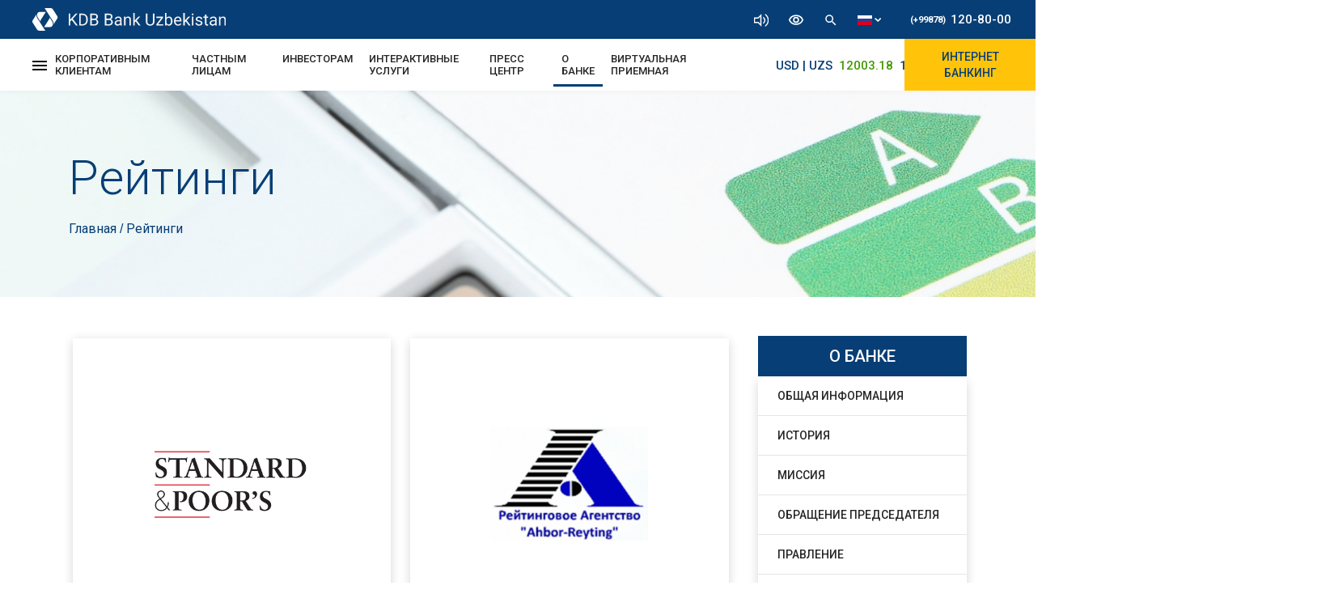

--- FILE ---
content_type: text/html; charset=UTF-8
request_url: https://new.kdb.uz/ru/about-us/ratings
body_size: 46918
content:
<!DOCTYPE html><html lang="ru"><head>
<meta charset=utf-8><meta name=viewport content="width=device-width, initial-scale=1, shrink-to-fit=no"><link rel="stylesheet" type=text/css href="//new.kdb.uz/css/bootstrap.min.css"><link rel="stylesheet" type=text/css href="//fonts.googleapis.com/css?family=Roboto:300,300i,400,400i,500,500i,700,700i,900,900i&display=swap"><link rel="stylesheet" type=text/css href="//new.kdb.uz/css/global.css"><link rel="stylesheet" type=text/css href="//new.kdb.uz/css/slider.css"><link rel="icon" href="//new.kdb.uz/img/logo.png"><!--[if lt ie 9]><script src=//oss.maxcdn.com/libs/html5shiv/3.7.0/html5shiv.js></script><![endif]--><script async src=//www.googletagmanager.com/gtag/js?id=ua-157886563-1></script><script> window.datalayer = window.datalayer || []; function gtag(){datalayer.push(arguments);} gtag('js', new date()); gtag('config', 'ua-157886563-1');</script><script src=//code.jquery.com/jquery-3.6.0.min.js></script><script> $(document).ready(function () { let options = { max_font_size_step: 3, current_font_step: 0, is_stop_font_size_step: '', contrast: 0, max_theme_step: 4, current_contrast_step: 0, current_grayscale_step: 0, 'current_hue-rotate_step': 0, } getLocalStorage(); $('.helper_btn').on('click', function () { if ($('.helper_tools')[0].classList.length > 1) { $('.helper_tools').removeClass('show') } else { $('.helper_tools').addClass('show') } }) $('.tools_item').click(function (e) { let tools_type = e.target.getAttribute('data-type'); let font_size_array = $('.tools_size'); if (font_size_array.length === 0) { $('a, span, b, h1, h2, h3, h4, h5, h6, i').addClass('tools_size'); font_size_array = $('.tools_size'); } switch (tools_type) { case 'zoomIn': fontSizeSettings('inc') break; case 'zoomOut': fontSizeSettings('dic'); break; case 'contrast': themeSettings('contrast', '%'); break; case 'grayscale': themeSettings('grayscale', '%'); break; case 'hue-rotate': themeSettings('hue-rotate', 'deg'); break; case 'clear': clearSettings(); break; } function fontSizeSettings(type) { if (options.is_stop_font_size_step !== type) { type === 'inc' ? options.current_font_step++ : options.current_font_step--; options.is_stop_font_size_step = '' for (let i = 0; i < font_size_array.length; i++) { let fontSize = window.getComputedStyle(font_size_array[i], null).getPropertyValue('font-size'); let nextSize = (type === 'inc' ? (parseInt(fontSize) + 2) : (parseInt(fontSize) - 2)) + 'px !important'; font_size_array[i].setAttribute("style", 'font-size: ' + nextSize) } } if (Math.abs(options.current_font_step) === options.max_font_size_step) { options.is_stop_font_size_step = type } setLocalStorage(); } function fontColorSettins() { } function themeSettings(type, symbol) { let style = $('.special-wrapper').attr('style'); let bool = true; let style_arr = []; if (style) { style_arr = style.split(';')[0].split(':')[1].split(' ').filter(el => el.length > 1); style_arr.map((el, index) => { if (el.search(type) > -1) { if (type === 'contrast') { options['current_' + type + '_step']++; style_arr[index] = type + '(' + (50 * options['current_' + type + '_step']) + symbol + ')'; } else { style_arr[index] = type + '(' + (50 * options['current_' + type + '_step']) + symbol + ')'; options['current_' + type + '_step']++; } bool = false if (options['current_' + type + '_step'] === options.max_theme_step) { options['current_' + type + '_step'] = 0 } return 0; } }) } if (bool) { options['current_' + type + '_step']++; style_arr.push(type + '(' + 50 * options['current_' + type + '_step'] + symbol + ')') } let url = window.location.href if (url.split('/').reverse()[0] === '' || url.split('/').reverse()[0][0] === '?') { $('.special-wrapper').attr("style", 'filter: ' + style_arr.join(' ') ) $('.header-upper').attr("style", 'filter: ' + style_arr.join(' ') ) $('.helper_container').attr("style", 'filter: ' + style_arr.join(' ') ) $('.membership_container').attr("style", 'filter: ' + style_arr.join(' ') ) $('.scroll-to-top').attr("style", 'filter: ' + style_arr.join(' ') ) $('#container').attr("style", 'filter: ' + style_arr.join(' ') ) $('.side-menu__block').attr("style", 'filter: ' + style_arr.join(' ') ) $('#footWrapper').attr("style", 'filter: ' + style_arr.join(' ') ) } else { $('.special-wrapper').attr("style", 'filter: ' + style_arr.join(' ')) $('.header-upper').attr("style", 'filter: ' + style_arr.join(' ')) $('.helper_container').attr("style", 'filter: ' + style_arr.join(' ')) $('.membership_container').attr("style", 'filter: ' + style_arr.join(' ')) $('.scroll-to-top').attr("style", 'filter: ' + style_arr.join(' ')) $('#container').attr("style", 'filter: ' + style_arr.join(' ')) $('.side-menu__block').attr("style", 'filter: ' + style_arr.join(' ')) $('#footWrapper').attr("style", 'filter: ' + style_arr.join(' ') ) } setLocalStorage() } function clearSettings() { $('.special-wrapper').attr("style", "") $('.header-upper').attr("style", "") $('.helper_container').attr("style", "") $('.membership_container').attr("style", "") $('.scroll-to-top').attr("style", "") $('#container').attr("style", "") $('.side-menu__block').attr("style", "") $('#footWrapper').attr("style", "") for (let i = 0; i < font_size_array.length; i++) { let fontSize = window.getComputedStyle(font_size_array[i], null).getPropertyValue('font-size'); let nextSize = (parseInt(fontSize) - options.current_font_step * 2) + 'px !important'; font_size_array[i].setAttribute("style", 'font-size: ' + nextSize) } options = { max_font_size_step: 3, current_font_step: 0, is_stop_font_size_step: '', contrast: 0, max_theme_step: 4, current_contrast_step: 0, current_grayscale_step: 0, 'current_hue-rotate_step': 0, } localStorage.removeItem('options') localStorage.removeItem('body') } } ) function setLocalStorage() { localStorage.setItem('options', JSON.stringify(options)) if ($('.special-wrapper').attr('style')) { localStorage.setItem('body', $('.special-wrapper').attr('style')) } } function getLocalStorage() { let body_style = localStorage.getItem('body'); let locale_options = JSON.parse(localStorage.getItem('options')) if(body_style) { let url = window.location.href if (url.split('/').reverse()[0] === '' || url.split('/').reverse()[0][0] === '?') { // if(body_style.split(';').filter(el => el.search('transform') > -1).length === 0) { // body_style += '; transform: translateY(-114px)' // } $('.special-wrapper').attr('style', body_style) $('.header-upper').attr('style', body_style) $('.helper_container').attr('style', body_style) $('.membership_container').attr('style', body_style) $('.scroll-to-top').attr('style', body_style) $('#container').attr('style', body_style) $('.side-menu__block').attr('style', body_style) $('#footWrapper').attr('style', body_style) } else { $('.special-wrapper').attr('style', body_style.split(';').filter(el => el.search('transform') === -1).join(';')) $('.header-upper').attr('style', body_style.split(';').filter(el => el.search('transform') === -1).join(';')) $('.helper_container').attr('style', body_style.split(';').filter(el => el.search('transform') === -1).join(';')) $('.membership_container').attr('style', body_style.split(';').filter(el => el.search('transform') === -1).join(';')) $('.scroll-to-top').attr('style', body_style.split(';').filter(el => el.search('transform') === -1).join(';')) $('#container').attr('style', body_style.split(';').filter(el => el.search('transform') === -1).join(';')) $('.side-menu__block').attr('style', body_style.split(';').filter(el => el.search('transform') === -1).join(';')) $('#footWrapper').attr('style', body_style.split(';').filter(el => el.search('transform') === -1).join(';')) } } if (locale_options) { options = JSON.parse(JSON.stringify(locale_options)) let font_size_array = $('.tools_size'); if (font_size_array.length === 0) { $('a, span, b, h1, h2, h3, h4, h5, h6, i').addClass('tools_size'); font_size_array = $('.tools_size'); } for (let i = 0; i < font_size_array.length; i++) { let fontSize = window.getComputedStyle(font_size_array[i], null).getPropertyValue('font-size'); let nextSize = (parseInt(fontSize) + options.current_font_step * 2) + 'px !important'; font_size_array[i].setAttribute("style", 'font-size: ' + nextSize) } } } });</script><title>KDB | Рейтинги</title><link rel="stylesheet" type=text/css href="//new.kdb.uz/css/about-us/ratings.css">
<style>.page_speed_1141334299{ enable-background:new 0 0 85.356 85.356; } .page_speed_1931089862{ font-size: 13px; } .page_speed_1896824622{  display: flex; justify-content: center; }</style>
</head><body><nav class="nav-one container-fluid"><div class="row no-gutters m-0 flex-justify-between"><div class="logo flex-center"><a href="//new.kdb.uz/ru"><img src=//new.kdb.uz/img/navbar/KDB-logo.svg alt="KDB Bank Logo"></a></div><div class="flex-align-center"><div class="icons"><div class="allow-speech"><div><img src=//new.kdb.uz/img/navbar/volume-icon.svg alt="volume icon" width=auto height=16px></div><div class="pop-up"><div class="checkbox-parent"><input type=checkbox id="allow-speech"><label for="allow-speech"><span class="pl-2">ВКЛЮЧИТЬ ОЗВУЧИВАНИЕ</span></label></div></div></div><div class="resize-text"><div><img src=//new.kdb.uz/img/navbar/eye-icon.svg alt="eye icon" width=20px height=auto></div><div class="pop-up"><input type=range id="resize-text" min="16" max="24" value="16" step="1"></div></div><img src=//new.kdb.uz/img/navbar/search-icon.svg alt="search icon" width=18px height=auto id="search-open"><div class="lang-menu"><div><img src=//new.kdb.uz/img/navbar/ru.svg width=auto height=12px><img src=//new.kdb.uz/img/navbar/caret-down.svg width=auto height=5px></div><div class="pop-up-lang-menu"><a href="//new.kdb.uz/uz/about-us/ratings"><img src=//new.kdb.uz/img/navbar/uz.svg width=auto height=10px></a><a href="//new.kdb.uz/ru/about-us/ratings"><img src=//new.kdb.uz/img/navbar/ru.svg width=auto height=10px></a><a href="//new.kdb.uz/en/about-us/ratings"><img src=//new.kdb.uz/img/navbar/en.svg width=auto height=10px></a><a href="//new.kdb.uz/cn/about-us/ratings"><img src=//new.kdb.uz/img/navbar/cn2.svg width=auto height=10px></a></div></div></div><a class="phone-number" href="tel:+998781208000"><span>(+99878)</span>120-80-00</a></div></div></nav><nav class="nav-two container-fluid px-0"><div class="nav-two-inner flex-justify-between"><div class="d-flex align-items-center"><div><span class="open-menu-button"><svg xmlns="//www.w3.org/2000/svg" width=18 height=12 viewBox="0 0 18 12"><path d="M3,18H21V16H3Zm0-5H21V11H3ZM3,6V8H21V6Z" transform="translate(-3 -6)"></svg></span><div class="gamburger-mega-menu"><div class="row m-0"><div class="col-md-4"><div class="gamburger-menu-logo"><a href="//new.kdb.uz/ru"><img src=//new.kdb.uz/img/navbar/KDB-logo.svg alt="KDB bank logo"></a></div></div></div><ul class="row"><div class="col-md-4"><div class="row"><div class="col-12 mb-md-5 mb-sm-2"><li class="mega-menu-inner"><a class="mega-menu-header" data-toggle="collapse" href="#corporates-collapse" role="button" aria-expanded="false" aria-controls="corporates-collapse"> КОРПОРАТИВНЫМ КЛИЕНТАМ <i class="fas fa-caret-down"></i></a><div class="mega-menu-callapse collapse" id="corporates-collapse"><div class="drop-body card card-body"><a class="drop-item" href="//new.kdb.uz/ru/corporates/crm">Система Менеджеров по Работе с Клиентами</a><a class="drop-item" href="//new.kdb.uz/ru/corporates/account-opening">Открытие и Обслуживание Счетов</a><a class="drop-item" href="//new.kdb.uz/ru/corporates/payments-and-cash-management">Платежи и кассовые услуги</a><a class="drop-item" href="//new.kdb.uz/ru/corporates/deposits">Депозиты</a><a class="drop-item" href="//new.kdb.uz/ru/corporates/remote-banking">Цифровые Банковские Услуги</a><a class="drop-item" href="//new.kdb.uz/ru/corporates/credit">Кредитование</a><a class="drop-item" href="//new.kdb.uz/ru/corporates/trade-finance">Торговое финансирование и гарантии</a><a class="drop-item" href="//new.kdb.uz/ru/corporates/export-import">Экспорт и Импорт</a><a class="drop-item" href="//new.kdb.uz/ru/corporates/treasury">Валютные Операции</a><a class="drop-item" href="//new.kdb.uz/ru/corporates/correspondent-banks">Банки Корреспонденты</a><a class="drop-item" href="//new.kdb.uz/ru/corporates/local-cards">Банковские Карты в Национальной Валюте</a><a class="drop-item" href="//new.kdb.uz/ru/corporates/international-cards">Банковские Карты в Иностранной Валюте</a><a class="drop-item" href="//new.kdb.uz/ru/corporates/local-terminals">Эквайринг</a><a class="drop-item" href="//new.kdb.uz/ru/corporates/bank-tariffs">Тарифы Банка</a></div></div></li></div><div class="col-12 mb-md-5 mb-sm-2"><li class="mega-menu-inner"><a class="mega-menu-header" data-toggle="collapse" href="#individuals-collapse" role="button" aria-expanded="false" aria-controls="individuals-collapse"> ЧАСТНЫМ ЛИЦАМ <i class="fas fa-caret-down"></i></a><div class="mega-menu-callapse collapse" id="individuals-collapse"><div class="drop-body card card-body"><a class="drop-item" href="//new.kdb.uz/ru/individuals/account-opening">Открытие и Обслуживание Счетов</a><a class="drop-item" href="//new.kdb.uz/ru/individuals/payments-and-transfers">Платежи и Переводы</a><a class="drop-item" href="//new.kdb.uz/ru/individuals/remote-banking/internet-banking">Цифровые Банковские Услуги</a><a class="drop-item" href="//new.kdb.uz/ru/individuals/deposits">Депозиты</a><a class="drop-item" href="//new.kdb.uz/ru/individuals/credit">Кредитование</a><a class="drop-item" href="//new.kdb.uz/ru/individuals/local-cards">Банковские Карты в Национальной Валюте</a><a class="drop-item" href="//new.kdb.uz/ru/individuals/international-cards">Банковские Карты в Иностранной Валюте</a><a class="drop-item" href="//new.kdb.uz/ru/individuals/exchange-office">Обменный Пункт</a><a class="drop-item" href="//new.kdb.uz/ru/individuals/bank-tariffs">Тарифы Банка</a><a class="drop-item" href="//ibank.kdb.uz/" target="_blank">Личный Кабинет</a></div></div></li></div></div></div><div class="col-md-4"><div class="row"><div class="col-12 mb-md-5 mb-sm-2"><li class="mega-menu-inner"><a class="mega-menu-header" data-toggle="collapse" href="#investors-collapse" role="button" aria-expanded="false" aria-controls="investors-collapse"> ИНВЕСТОРАМ <i class="fas fa-caret-down"></i></a><div class="mega-menu-callapse collapse" id="investors-collapse"><div class="drop-body card card-body"><a class="drop-item" href="//new.kdb.uz/ru/investors/share-information">Информация об Акциях</a><a class="drop-item" href="//new.kdb.uz/ru/investors/voting-results">Результаты Голосования Собрания Акционеров</a><a class="drop-item" href="//new.kdb.uz/ru/investors/information-on-gsm">Материалы Общего Собрания Акционеров</a><a class="drop-item" href="//new.kdb.uz/ru/investors/substantial-facts">Существенные Факты</a><a class="drop-item" href="//new.kdb.uz/ru/investors/affiliate-personas">Аффилированные Лица и Стороны</a><a class="drop-item" href="//new.kdb.uz/ru/investors/audit-reports">Аудиторский Отчет</a><a class="drop-item" href="//new.kdb.uz/ru/investors/financial-statements">Финансовая Отчетность</a></div></div></li></div><div class="col-12 mb-md-5 mb-sm-2"><li class="mega-menu-inner"><a class="mega-menu-header" data-toggle="collapse" href="#interactive-service-collapse" role="button" aria-expanded="false" aria-controls="interactive-service-collapse"> ИНТЕРАКТИВНЫЕ УСЛУГИ <i class="fas fa-caret-down"></i></a><div class="mega-menu-callapse collapse" id="interactive-service-collapse"><div class="drop-body card card-body"><a class="drop-item" href="//new.kdb.uz/ru/interactive-services/consumer-rights">Защита Потребителя</a><a class="drop-item" href="//new.kdb.uz/ru/interactive-services/exchange-rates">Курсы Обмена</a><a class="drop-item" href="//new.kdb.uz/ru/interactive-services/calculators">Калькулятор</a><a class="drop-item" href="//new.kdb.uz/ru/interactive-services/sample-forms">Образцы договоров и бланков</a><a class="drop-item" href="//new.kdb.uz/ru/interactive-services/surveys-question">Опросы</a><a class="drop-item" href="//new.kdb.uz/ru/interactive-services/bank-regulations">Банковское Законодательство</a><a class="drop-item" href="//new.kdb.uz/ru/interactive-services/subscription-for-banks-materials">Подписка на Рассылку от Банка</a><a class="drop-item" href="//new.kdb.uz/ru/interactive-services/national-symbols">Национальная Символика</a><a class="drop-item" href="//new.kdb.uz/ru/interactive-services/virtual-reception">Виртуальная Приемная </a><a class="drop-item" href="//new.kdb.uz/ru/interactive-services/usefull-links">Полезные Ссылки</a></div></div></li></div></div></div><div class="col-md-4"><div class="row"><div class="col-12 mb-md-5 mb-sm-2"><li class="mega-menu-inner"><a class="mega-menu-header" data-toggle="collapse" href="#press-center-collapse" role="button" aria-expanded="false" aria-controls="press-center-collapse"> ПРЕСС ЦЕНТР <i class="fas fa-caret-down"></i></a><div class="mega-menu-callapse collapse" id="press-center-collapse"><div class="drop-body card card-body"><a class="drop-item" href="//new.kdb.uz/ru/press-center/news">Новости</a><a class="drop-item" href="//new.kdb.uz/ru/press-center/gallery">Галерея</a><a class="drop-item" href="//new.kdb.uz/ru/press-center/dividends">Дивиденды</a><a class="drop-item" href="//new.kdb.uz/ru/press-center/procurement">Политика Закупа</a><a class="drop-item" href="//new.kdb.uz/ru/press-center/youth-union">Союз Молодежи</a><a class="drop-item" href="//new.kdb.uz/ru/press-center/copy-right">Условия Пользования и Конфиденциальность</a></div></div></li></div><div class="col-12 mb-md-5 mb-sm-2"><li class="mega-menu-inner"><a class="mega-menu-header" data-toggle="collapse" href="#about-us-collapse" role="button" aria-expanded="false" aria-controls="about-us-collapse"> О БАНКЕ <i class="fas fa-caret-down"></i></a><div class="mega-menu-callapse collapse" id="about-us-collapse"><div class="drop-body card card-body"><a class="drop-item" href="//new.kdb.uz/ru/about-us/general-information">Общая Информация</a><a class="drop-item" href="//new.kdb.uz/ru/about-us/history">История</a><a class="drop-item" href="//new.kdb.uz/ru/about-us/mission">Миссия</a><a class="drop-item" href="//new.kdb.uz/ru/about-us/message-from-chairman">Обращение Председателя</a><a class="drop-item" href="//new.kdb.uz/ru/about-us/management-board">Правление</a><a class="drop-item" href="//new.kdb.uz/ru/about-us/supervisory-board"> Наблюдательный Совет и Комитеты </a><a class="drop-item" href="//new.kdb.uz/ru/about-us/organizational-structure">Организационная Структура</a><a class="drop-item" href="//new.kdb.uz/ru/about-us/committees">Комитеты</a><a class="drop-item" href="//new.kdb.uz/ru/about-us/branches">Филиалы</a><a class="drop-item" href="//new.kdb.uz/ru/about-us/business-plan">Бизнес План</a><a class="drop-item" href="//new.kdb.uz/ru/about-us/bank-policies">Политика банка</a><a class="drop-item" href="//new.kdb.uz/ru/about-us/banks-charter">Устав Банка</a><a class="drop-item" href="//new.kdb.uz/ru/about-us/licenses-and-certificates">Лицензии и Сертификаты</a><a class="drop-item" href="//new.kdb.uz/ru/about-us/awards">Награды</a><a class="drop-item" href="//new.kdb.uz/ru/about-us/ratings">Рейтинги</a><a class="drop-item" href="//new.kdb.uz/ru/about-us/careers">Вакансии</a><a class="drop-item" href="//new.kdb.uz/ru/about-us/contact-us">Контакты</a></div></div></li></div><div class="col-12 mb-md-5 mb-sm-2"><li class="mega-menu-inner"><a class="mega-menu-header" href="//new.kdb.uz/ru/interactive-services/virtual-reception"> Виртуальная Приемная <i class="fas fa-caret-down"></i></a></li></div></div></div></ul><div class="close-menu-button"><svg xmlns="//www.w3.org/2000/svg" width=14 height=14 viewBox="0 0 14 14"><path d="M19,6.41,17.59,5,12,10.59,6.41,5,5,6.41,10.59,12,5,17.59,6.41,19,12,13.41,17.59,19,19,17.59,13.41,12Z" transform="translate(-5 -5)" fill="#fff"></svg></div></div></div><ul class="navbar-menu-desctop d-xl-flex d-none"><li class="nav-item"><a class="nav-link " href="#"> КОРПОРАТИВНЫМ КЛИЕНТАМ </a><div class="drop-menu"><div class="drop-item-box"><a class="drop-item" href="//new.kdb.uz/ru/corporates/crm">Система Менеджеров по Работе с Клиентами</a><a class="drop-item" href="//new.kdb.uz/ru/corporates/account-opening">Открытие и Обслуживание Счетов</a><a class="drop-item" href="//new.kdb.uz/ru/corporates/payments-and-cash-management">Платежи и кассовые услуги</a></div><div class="drop-item-box"><a class="drop-item" href="//new.kdb.uz/ru/corporates/deposits">Депозиты</a><a class="drop-item" href="//new.kdb.uz/ru/corporates/remote-banking">Цифровые Банковские Услуги</a><a class="drop-item" href="//new.kdb.uz/ru/corporates/credit">Кредитование</a><a class="drop-item" href="//new.kdb.uz/ru/corporates/trade-finance">Торговое финансирование и гарантии</a></div><div class="drop-item-box"><a class="drop-item" href="//new.kdb.uz/ru/corporates/export-import">Экспорт и Импорт</a><a class="drop-item" href="//new.kdb.uz/ru/corporates/treasury">Валютные Операции</a><a class="drop-item" href="//new.kdb.uz/ru/corporates/correspondent-banks">Банки Корреспонденты</a><a class="drop-item" href="//new.kdb.uz/ru/corporates/local-cards">Банковские Карты в Национальной Валюте</a></div><div class="drop-item-box"><a class="drop-item" href="//new.kdb.uz/ru/corporates/international-cards">Банковские Карты в Иностранной Валюте</a><a class="drop-item" href="//new.kdb.uz/ru/corporates/local-terminals">Эквайринг</a><a class="drop-item" href="//new.kdb.uz/ru/corporates/bank-tariffs">Тарифы Банка</a></div></div></li><li class="nav-item"><a class="nav-link " href="#"> ЧАСТНЫМ ЛИЦАМ </a><div class="drop-menu"><div class="drop-item-box"><a class="drop-item" href="//new.kdb.uz/ru/individuals/account-opening">Открытие и Обслуживание Счетов</a><a class="drop-item" href="//new.kdb.uz/ru/individuals/payments-and-transfers">Платежи и Переводы</a><a class="drop-item" href="//new.kdb.uz/ru/individuals/remote-banking/internet-banking">Цифровые Банковские Услуги</a><a class="drop-item" href="//new.kdb.uz/ru/individuals/deposits">Депозиты</a></div><div class="drop-item-box"><a class="drop-item" href="//new.kdb.uz/ru/individuals/credit">Кредитование</a><a class="drop-item" href="//new.kdb.uz/ru/individuals/local-cards">Банковские Карты в Национальной Валюте</a><a class="drop-item" href="//new.kdb.uz/ru/individuals/international-cards">Банковские Карты в Иностранной Валюте</a><a class="drop-item" href="//new.kdb.uz/ru/individuals/exchange-office">Обменный Пункт</a></div><div class="drop-item-box"><a class="drop-item" href="//ibank.kdb.uz/" target="_blank">Личный Кабинет</a><a class="drop-item" href="//new.kdb.uz/ru/individuals/bank-tariffs">Тарифы Банка</a></div></div></li><li class="nav-item"><a class="nav-link " href="#">ИНВЕСТОРАМ</a><div class="drop-menu"><div class="drop-item-box"><a class="drop-item" href="//new.kdb.uz/ru/investors/share-information">Информация об Акциях</a><a class="drop-item" href="//new.kdb.uz/ru/investors/voting-results">Результаты Голосования Собрания Акционеров</a><a class="drop-item" href="//new.kdb.uz/ru/investors/information-on-gsm">Материалы Общего Собрания Акционеров</a><a class="drop-item" href="//new.kdb.uz/ru/investors/substantial-facts">Существенные Факты</a></div><div class="drop-item-box"><a class="drop-item" href="//new.kdb.uz/ru/investors/affiliate-personas">Аффилированные Лица и Стороны</a><a class="drop-item" href="//new.kdb.uz/ru/investors/audit-reports">Аудиторский Отчет</a><a class="drop-item" href="//new.kdb.uz/ru/investors/financial-statements">Финансовая Отчетность</a></div></div></li><li class="nav-item"><a class="nav-link " href="#"> ИНТЕРАКТИВНЫЕ УСЛУГИ </a><div class="drop-menu"><div class="drop-item-box"><a class="drop-item" href="//new.kdb.uz/ru/interactive-services/consumer-rights">Защита Потребителя</a><a class="drop-item" href="//new.kdb.uz/ru/interactive-services/exchange-rates">Курсы Обмена</a><a class="drop-item" href="//new.kdb.uz/ru/interactive-services/calculators">Калькулятор</a><a class="drop-item" href="//new.kdb.uz/ru/interactive-services/sample-forms">Образцы Формуляров</a></div><div class="drop-item-box"><a class="drop-item" href="//new.kdb.uz/ru/interactive-services/surveys-question">Опросы</a><a class="drop-item" href="//new.kdb.uz/ru/interactive-services/bank-regulations">Банковское Законодательство</a><a class="drop-item" href="//new.kdb.uz/ru/interactive-services/subscription-for-banks-materials">Подписка на Рассылку от Банка</a><a class="drop-item" href="//new.kdb.uz/ru/interactive-services/national-symbols">Национальная Символика</a></div><div class="drop-item-box"><a class="drop-item" href="//new.kdb.uz/ru/interactive-services/usefull-links">Полезные Ссылки</a></div></div></li><li class="nav-item"><a class="nav-link " href="#"> ПРЕСС ЦЕНТР </a><div class="drop-menu"><div class="drop-item-box"><a class="drop-item" href="//new.kdb.uz/ru/press-center/news">Новости</a><a class="drop-item" href="//new.kdb.uz/ru/press-center/gallery">Галерея</a><a class="drop-item" href="//new.kdb.uz/ru/press-center/dividends">Дивиденды</a><a class="drop-item" href="//new.kdb.uz/ru/press-center/procurement">Политика Закупа</a></div><div class="drop-item-box"><a class="drop-item" href="//new.kdb.uz/ru/press-center/youth-union">Союз Молодежи</a><a class="drop-item" href="//new.kdb.uz/ru/press-center/copy-right">Условия Пользования и Конфиденциальность</a></div></div></li><li class="nav-item"><a class="nav-link active" href="javascript:void(0)"> О БАНКЕ </a><div class="drop-menu"><div class="drop-item-box "><a class="drop-item" href="//new.kdb.uz/ru/about-us/general-information">Общая Информация</a><a class="drop-item" href="//new.kdb.uz/ru/about-us/history">История</a><a class="drop-item" href="//new.kdb.uz/ru/about-us/mission">Миссия</a><a class="drop-item" href="//new.kdb.uz/ru/about-us/message-from-chairman">Обращение Председателя</a></div><div class="drop-item-box "><a class="drop-item" href="//new.kdb.uz/ru/about-us/management-board">Правление</a><a class="drop-item" href="//new.kdb.uz/ru/about-us/supervisory-board"> Наблюдательный Совет и Комитеты </a><a class="drop-item" href="//new.kdb.uz/ru/about-us/organizational-structure">Организационная Структура</a><a class="drop-item" href="//new.kdb.uz/ru/about-us/committees">Комитеты</a></div><div class="drop-item-box "><a class="drop-item" href="//new.kdb.uz/ru/about-us/branches">Филиалы</a><a class="drop-item" href="//new.kdb.uz/ru/about-us/business-plan">Бизнес План</a><a class="drop-item" href="//new.kdb.uz/ru/about-us/bank-policies">Политика банка</a><a class="drop-item" href="//new.kdb.uz/ru/about-us/banks-charter">Устав Банка</a><a class="drop-item" href="//new.kdb.uz/ru/about-us/licenses-and-certificates">Лицензии и Сертификаты</a></div><div class="drop-item-box"><a class="drop-item" href="//new.kdb.uz/ru/about-us/awards">Награды</a><a class="drop-item" href="//new.kdb.uz/ru/about-us/ratings">Рейтинги</a><a class="drop-item" href="//new.kdb.uz/ru/about-us/careers">Вакансии</a><a class="drop-item" href="//new.kdb.uz/ru/about-us/contact-us">Контакты</a></div></div></li><li class="nav-item"><a class="nav-link " href="//new.kdb.uz/ru/virtual-reception"> Виртуальная Приемная </a></li></ul></div><div class="logo flex-center"><a href="//new.kdb.uz/ru"><img src=//new.kdb.uz/img/navbar/KDB-logo-mini.svg alt="KDB Bank Logo"></a></div><div class="flex-justify-between align-items-center"><div class="lang-menu"><div><img src=//new.kdb.uz/img/navbar/ru.svg width=auto height=10px><img src=//new.kdb.uz/img/navbar/caret-down.svg width=auto height=5px class="d-none d-md-block"></div><div class="pop-up-lang-menu"><a href="//new.kdb.uz/uz/about-us/ratings"><img src=//new.kdb.uz/img/navbar/uz.svg width=auto height=10px></a><a href="//new.kdb.uz/ru/about-us/ratings"><img src=//new.kdb.uz/img/navbar/ru.svg width=auto height=10px></a><a href="//new.kdb.uz/en/about-us/ratings"><img src=//new.kdb.uz/img/navbar/en.svg width=auto height=10px></a></div></div><div class="flex-align-center"><div class="navbar-course"><a href="//new.kdb.uz/ru/interactive-services/exchange-rates"><marquee scrolldelay="200" class="rate-link"><span>USD | UZS</span><span>12003.18</span><span>11965/12105</span><span class="navbar-course-child">EUR | UZS</span><span class="navbar-course-child-green"> 13987.31 </span><span class="navbar-course-child-blue"> 13300/15000 </span></marquee></a></div><div class="navbar-dropdown-container"><a href="#">ИНТЕРНЕТ БАНКИНГ</a><div class="navbar-dropdown-inner"><a href="//ib.kdb.uz/" target="_blank"><svg xmlns="//www.w3.org/2000/svg" xmlns:xlink="//www.w3.org/1999/xlink" version="1.1" id="Capa_1" x="0px" y="0px" viewBox="0 0 85.356 85.356" class="page_speed_1141334299" xml:space="preserve"><g><path d="M77.45,57.695v-3.16V35.567V16.599c0-1.736-1.421-3.16-3.16-3.16H11.066 c-1.739,0-3.164,1.417-3.164,3.16v18.968v18.968v3.16L0,67.179c0,2.613,2.122,4.738,4.742,4.738h75.872 c2.616,0,4.742-2.126,4.742-4.738L77.45,57.695z M49.005,70.342H36.358c-0.437,0-0.791-0.351-0.791-0.791 c0-0.44,0.354-0.791,0.791-0.791h12.648c0.433,0,0.791,0.351,0.791,0.791C49.785,69.992,49.438,70.342,49.005,70.342z M29.647,67.182l2.412-2.895h21.233l2.416,2.895H29.647z M73.001,52.104c0,1.525-1.242,2.759-2.756,2.759H15.11 c-1.514,0-2.756-1.245-2.756-2.759V19.036c0-1.525,1.242-2.759,2.756-2.759h55.136c1.514,0,2.756,1.242,2.756,2.759 C73.001,19.036,73.001,52.104,73.001,52.104z"></g><g></g><g></g><g></g><g></g><g></g><g></g><g></g><g></g><g></g><g></g><g></g><g></g><g></g><g></g><g></g></svg><span>iDBA </span></a></div></div></div></div></div></nav><div id="search"><input type=search id="search-input" placeholder="Search here..."><button id="search-close"><svg xmlns="//www.w3.org/2000/svg" width=24 height=24 viewBox="0 0 24 24"><path d="M19 6.41L17.59 5 12 10.59 6.41 5 5 6.41 10.59 12 5 17.59 6.41 19 12 13.41 17.59 19 19 17.59 13.41 12 19 6.41z"></svg></button></div><script> let lang = "ru"; let baseUrl = "//new.kdb.uz";</script><section class="breadcrumb-custom container-fluid"><div class="desctop container"><h1 class="heading-1"> Рейтинги</h1><div><a class="small-paragraph" href="//new.kdb.uz/ru"> Главная </a> / <span class="small-paragraph">Рейтинги</span></div></div></section><section class="desctop container ratings"><div class="row"><main class="col-xl-9 main-hero mb-5"><div class="main-hero-inner"><div class="row no-gutters"><div class="col-md-6 mb-4 flex-center item"><div class="item-inner flex-center modal-open" modal-id="standardpoors"><img src=/storage/ratings/January2020/Y7rO1BQ9MJ3pLIH7u8g5.jpg alt="KDB certificates"></div></div><div class="global-modal-window flex-center" id="standardpoors"><div class="global-modal-content"><div class="modal-close"><svg xmlns="//www.w3.org/2000/svg" width=24 height=24 viewBox="0 0 24 24"><path d="M19 6.41L17.59 5 12 10.59 6.41 5 5 6.41 10.59 12 5 17.59 6.41 19 12 13.41 17.59 19 19 17.59 13.41 12 19 6.41z"></svg></div><div class="modal-content-inner"><ul><li><button class="tablinks show active" onclick="openTabs(event, 2)"><span>05.08.2022</span></button></li><li><button class="tablinks " onclick="openTabs(event, 15)"><span>11.07.2024</span></button></li><li><button class="tablinks " onclick="openTabs(event, 16)"><span>30.05.2025</span></button></li><li><button class="tablinks " onclick="openTabs(event, 19)"><span>28.11.2025</span></button></li></ul><div id="2" class="tabcontent show active"><img src=/storage/ratings/June2021/9WOv7oN1cFGwXjFEKL2H.png alt="KDB licenses"><a href="/storage/ratings/June2021/J0tWNqr9y9spqqfr8eN6.png" download><img class="rating-img" src=//new.kdb.uz/img/about-us/bank-policies/download-solid.svg> &nbsp; Скачат Описание </a></div><div id="15" class="tabcontent "><img src=/storage/ratings/November2024/DbbWUQTb6W2fsUymbWGV.jpg alt="KDB licenses"><a href="/storage/ratings/November2024/7jwbRMZxJnHBG74R6Qgq.jpg" download><img class="rating-img" src=//new.kdb.uz/img/about-us/bank-policies/download-solid.svg> &nbsp; Скачат Описание </a></div><div id="16" class="tabcontent "><img src=/storage/ratings/June2025/ersQTzCKuK5gyWFA9iR2.jpg alt="KDB licenses"><a href="/storage/ratings/June2025/WXufTXTQohKncgBLreH1.jpg" download><img class="rating-img" src=//new.kdb.uz/img/about-us/bank-policies/download-solid.svg> &nbsp; Скачат Описание </a></div><div id="19" class="tabcontent "><img src=/storage/ratings/December2025/iFwI7fKaFW5tXUbdp0lu.JPG alt="KDB licenses"><a href="/storage/ratings/December2025/EOEhiQzXXuTforxrmS1K.JPG" download><img class="rating-img" src=//new.kdb.uz/img/about-us/bank-policies/download-solid.svg> &nbsp; Скачат Описание </a></div></div></div></div><div class="col-md-6 mb-4 flex-center item"><div class="item-inner flex-center modal-open" modal-id="ahborrating"><img src=/storage/ratings/June2020/wO34ZUU6O8OXS2dWJtx9.jpg alt="KDB certificates"></div></div><div class="global-modal-window flex-center" id="ahborrating"><div class="global-modal-content"><div class="modal-close"><svg xmlns="//www.w3.org/2000/svg" width=24 height=24 viewBox="0 0 24 24"><path d="M19 6.41L17.59 5 12 10.59 6.41 5 5 6.41 10.59 12 5 17.59 6.41 19 12 13.41 17.59 19 19 17.59 13.41 12 19 6.41z"></svg></div><div class="modal-content-inner"><ul><li><button class="tablinks show active" onclick="openTabs(event, 7)"><span>12.06.2020</span></button></li><li><button class="tablinks " onclick="openTabs(event, 8)"><span>07.01.2020</span></button></li><li><button class="tablinks " onclick="openTabs(event, 9)"><span>09.01.2019</span></button></li><li><button class="tablinks " onclick="openTabs(event, 10)"><span>01.08.2018</span></button></li><li><button class="tablinks " onclick="openTabs(event, 11)"><span>30.06.2022</span></button></li><li><button class="tablinks " onclick="openTabs(event, 12)"><span>26.03.2024</span></button></li><li><button class="tablinks " onclick="openTabs(event, 14)"><span>01.06.2024</span></button></li><li><button class="tablinks " onclick="openTabs(event, 17)"><span>17.07.2025</span></button></li><li><button class="tablinks " onclick="openTabs(event, 18)"><span>31.05.2025</span></button></li></ul><div id="7" class="tabcontent show active"><img src=/storage/ratings/June2020/yPjxHKoZ9MzsiDGZV54w.jpg alt="KDB licenses"><a href="/storage/ratings/November2020/Dfjh4ld6FdChoBkbXf4o.jpg" download><img class="rating-img" src=//new.kdb.uz/img/about-us/bank-policies/download-solid.svg> &nbsp; Скачат Описание </a></div><div id="8" class="tabcontent "><img src=/storage/ratings/October2020/QXrpyTKp8gYkvS0Fo0Ii.jpg alt="KDB licenses"><a href="/storage/ratings/November2020/WLx8ZTP6A28Se0oDbkqN.docx" download><img class="rating-img" src=//new.kdb.uz/img/about-us/bank-policies/download-solid.svg> &nbsp; Скачат Описание </a></div><div id="9" class="tabcontent "><img src=/storage/ratings/November2020/HP3ykwHI6dyLRmjnmVcf.jpg alt="KDB licenses"><a href="/storage/ratings/November2020/B0QBHZ8LupSIRZubVPAU.docx" download><img class="rating-img" src=//new.kdb.uz/img/about-us/bank-policies/download-solid.svg> &nbsp; Скачат Описание </a></div><div id="10" class="tabcontent "><img src=/storage/ratings/November2020/wxjEbekaoAqUwEi3tgMy.jpg alt="KDB licenses"><a href="/storage/ratings/November2020/SaU7MszOQ5xWHNLmtR4q.docx" download><img class="rating-img" src=//new.kdb.uz/img/about-us/bank-policies/download-solid.svg> &nbsp; Скачат Описание </a></div><div id="11" class="tabcontent "><img src=/storage/ratings/July2022/xnCFwKha0qKeKjtHcFFj.jpg alt="KDB licenses"><a href="/storage/ratings/July2022/kV4OhBCboPuy2SyR2ArM.pdf" download><img class="rating-img" src=//new.kdb.uz/img/about-us/bank-policies/download-solid.svg> &nbsp; Скачат Описание </a></div><div id="12" class="tabcontent "><img src=/storage/ratings/March2024/sKZgIUEqSvNBoVcjV6Mg.jpg alt="KDB licenses"><a href="/storage/ratings/March2024/SpDS32yuni6RWzDVuJMJ.jpg" download><img class="rating-img" src=//new.kdb.uz/img/about-us/bank-policies/download-solid.svg> &nbsp; Скачат Описание </a></div><div id="14" class="tabcontent "><img src=/storage/ratings/November2024/dK0WHTCfPJywbLGOyjKP.jpg alt="KDB licenses"><a href="/storage/ratings/November2024/TqflnGMKC0q8wsVCl1Tw.jpg" download><img class="rating-img" src=//new.kdb.uz/img/about-us/bank-policies/download-solid.svg> &nbsp; Скачат Описание </a></div><div id="17" class="tabcontent "><img src=/storage/ratings/July2025/c13wWMsRiUhXeW1eWmzd.jpg alt="KDB licenses"><a href="/storage/ratings/July2025/P3ZBDzoZjPppOjyOvxWr.jpg" download><img class="rating-img" src=//new.kdb.uz/img/about-us/bank-policies/download-solid.svg> &nbsp; Скачат Описание </a></div><div id="18" class="tabcontent "><img src=/storage/ratings/July2025/Gdw7NxfBVWWbOhkyJrR4.jpg alt="KDB licenses"><a href="/storage/ratings/July2025/U3Jt8kGJNSNyTrPzn6u3.jpg" download><img class="rating-img" src=//new.kdb.uz/img/about-us/bank-policies/download-solid.svg> &nbsp; Скачат Описание </a></div></div></div></div></div></div><div class="d-flex justify-content-end mt-4 page_speed_1931089862"><strong class="mr-1">Последнее обновление этой страницы: </strong>03.01.2025</div></main><aside class="col-xl-3 aside-hero"><h2 class="heading-3">О БАНКЕ</h2><ul><li><a href="//new.kdb.uz/ru/about-us/general-information" class=""> Общая информация </a></li><li><a href="//new.kdb.uz/ru/about-us/history" class=""> История </a></li><li><a href="//new.kdb.uz/ru/about-us/mission" class=""> Миссия </a></li><li><a href="//new.kdb.uz/ru/about-us/message-from-chairman" class=""> Обращение Председателя </a></li><li><a href="//new.kdb.uz/ru/about-us/management-board" class=""> Правление </a></li><li><a href="//new.kdb.uz/ru/about-us/supervisory-board" class=""> Наблюдательный совет и комитеты </a></li><li><a href="//new.kdb.uz/ru/about-us/organizational-structure" class=""> Организационная структура </a></li><li><a href="//new.kdb.uz/ru/about-us/committees" class=""> Комитеты </a></li><li><a href="//new.kdb.uz/ru/about-us/branches" class=""> Филиалы </a></li><li><a href="//new.kdb.uz/ru/about-us/business-plan" class=""> Бизнес План </a></li><li><a href="//new.kdb.uz/ru/about-us/bank-policies" class=""> Политика банка </a></li><li><a href="//new.kdb.uz/ru/about-us/banks-charter" class=""> Устав Банка </a></li><li><a href="//new.kdb.uz/ru/about-us/licenses-and-certificates" class=""> Лицензии и Сертификаты </a></li><li><a href="//new.kdb.uz/ru/about-us/awards" class=""> Награды </a></li><li><a href="javascript:void(0)" class="active"> Рейтинги </a></li><li><a href="//new.kdb.uz/ru/about-us/careers" class=""> Вакансии </a></li><li><a href="//new.kdb.uz/ru/about-us/contact-us" class=""> Контакты </a></li></ul></aside></div></section><footer class="footer"><div class="container-fluid"><div class="container"><div class="row"><div class="col-lg-3 col-md-6 item-1"><div class="footer-logo"><a href="//new.kdb.uz/ru"><img src=//new.kdb.uz/img/navbar/KDB-logo.svg alt="KDB Bank Logo"></a></div><p class="small-paragraph"> Банк осуществляет свою деятельность на основании лицензии ЦБУ №5 от 27 октября 2017 года. </p><p class="small-paragraph"> При использовании материалов с этого сайта ссылка на источник обязательна. </p></div><div class="col-lg-2 col-md-6 item-2"><h4> ПОЛЕЗНЫЕ ССЫЛКИ </h4><a href="//president.uz" target="_blank"> www.president.uz </a><a href="//cbu.uz/uzc/" target="_blank"> www.cbu.uz </a><a href="//www.gov.uz/uz" target="_blank"> www.gov.uz </a><a href="//uba.uz/ru/" target="_blank"> www.uba.uz </a><a href="//ek.uz/uz" target="_blank"> www.ek.uz </a></div><div class="col-lg-3 col-md-6 item-3 pr-lg-4"><h4>МОБИЛЬНОЕ ПРИЛОЖЕНИЕ</h4><p class="paragraph"> KDBUz Mobile - изменит жизнь к лучшему без усилий! </p><div class="row m-0"><div class="col-6 pl-0"><a href="//play.google.com/store/search?q=kdb+bank+uzbekistan&c=apps" target="_blank"><img src=//new.kdb.uz/img/footer/google-play.svg width=100% height=auto></a></div><div class="col-6 pr-0"><a href="//apps.apple.com/uz/app/kdbuz-mobile-v2/id6448983924" target="_blank"><img src=//new.kdb.uz/img/footer/app-store.svg width=100% height=auto></a></div><div class="col-6 pr-0"><SCRIPT language="javascript" type=text/javascript></SCRIPT><a href="//www.uz/ru/res/visitor/index?id=27114" target=_top><img height=31 src=//cnt0.www.uz/counter/collect?id=27114&pg=http%3A//uzinfocom.uz&&col=E13C00&amp;t=ffffff&amp;p=59BE60 width=88 border=0 alt="Топ рейтинг www.uz"></a></div></div></div><div class="col-lg-4 col-md-6 item-4"><h4>КОНТАКТЫ</h4><div class="row"><div class="col-1"><svg xmlns="//www.w3.org/2000/svg" width=24 height=24 viewBox="0 0 24 24"><path d="M20.5 3l-.16.03L15 5.1 9 3 3.36 4.9c-.21.07-.36.25-.36.48V20.5c0 .28.22.5.5.5l.16-.03L9 18.9l6 2.1 5.64-1.9c.21-.07.36-.25.36-.48V3.5c0-.28-.22-.5-.5-.5zM10 5.47l4 1.4v11.66l-4-1.4V5.47zm-5 .99l3-1.01v11.7l-3 1.16V6.46zm14 11.08l-3 1.01V6.86l3-1.16v11.84z" fill="#fff"></svg></div><div class="col-11 pl-3"><address> 100070, Республика Узбекистан, <br> г. Ташкент, ул. Бухара, 3 </address></div></div><div class="row"><div class="col-1"><svg xmlns="//www.w3.org/2000/svg" width=24 height=24 viewBox="0 0 24 24"><path d="M22 6c0-1.1-.9-2-2-2H4c-1.1 0-2 .9-2 2v12c0 1.1.9 2 2 2h16c1.1 0 2-.9 2-2V6zm-2 0l-8 5-8-5h16zm0 12H4V8l8 5 8-5v10z" fill="#fff"></svg></div><div class="col-11 pl-3"><a class="ml-0 mb-3" href="mailto:info@kdb.uz">info@kdb.uz</a></div></div><div class="row"><div class="col-1 telegram-icon page_speed_1896824622"><img src=//new.kdb.uz/img/footer/telegram.svg viewBox="0 0 240 240"></img></div><div class="col-11 pl-3"><a class="ml-0 mb-3" href="//t.me/kdbuzbekistan">Telegram </a></div></div><div class="row"><div class="col-1 telegram-icon page_speed_1896824622"><img src=//new.kdb.uz/img/footer/telegram.svg alt="telegram-icon" viewBox="0 0 240 240"></div><div class="col-11 pl-3"><a class="ml-0 mb-3" href="//t.me/KDBBankUz">Telegram Bot</a></div></div><div class="row"><div class="col-1"><svg xmlns="//www.w3.org/2000/svg" width=24 height=24 viewBox="0 0 24 24"><path d="M15 12h2c0-2.76-2.24-5-5-5v2c1.66 0 3 1.34 3 3zm4 0h2c0-4.97-4.03-9-9-9v2c3.87 0 7 3.13 7 7zm1 3.5c-1.25 0-2.45-.2-3.57-.57-.1-.03-.21-.05-.31-.05-.26 0-.51.1-.71.29l-2.2 2.2c-2.83-1.44-5.15-3.75-6.59-6.59l2.2-2.21c.28-.26.36-.65.25-1C8.7 6.45 8.5 5.25 8.5 4c0-.55-.45-1-1-1H4c-.55 0-1 .45-1 1 0 9.39 7.61 17 17 17 .55 0 1-.45 1-1v-3.5c0-.55-.45-1-1-1zM5.03 5h1.5c.07.88.22 1.75.45 2.58l-1.2 1.21c-.4-1.21-.66-2.47-.75-3.79zM19 18.97c-1.32-.09-2.6-.35-3.8-.76l1.2-1.2c.85.24 1.72.39 2.6.45v1.51z" fill="#fff"></svg></div><div class="col-11 pl-3"><a class="ml-0 mb-3" href="tel:+998781208000">+998 78 120 80 00</a></div></div></div></div><hr><div class="row extra py-4"><div class="col-lg-6"><p class="small-paragraph mb-0"> Авторские права © 2023. Все права защищены со стороны АО "КДБ Банк Узбекистан" </p></div><div class="col-lg-6 d-flex justify-content-end"><a href="//new.kdb.uz/ru/press-center/copy-right" class="pr-4"> Условия Пользования и Конфиденциальность </a><a href="//kdb.uz//" target="_blank"><strong>КДБ Банк Узбекистан</strong></a></div></div></div></div></footer><script src=//code.jquery.com/jquery-3.4.1.min.js integrity="sha256-CSXorXvZcTkaix6Yvo6HppcZGetbYMGWSFlBw8HfCJo=" crossorigin=anonymous></script><script src=//cdnjs.cloudflare.com/ajax/libs/popper.js/1.14.7/umd/popper.min.js></script><script src=//new.kdb.uz/js/bootstrap.min.js></script><script src=//new.kdb.uz/js/global.js></script><script> $(function() { $('[data-toggle="tooltip"]').tooltip() }); var __rm__config = { projectId: '-MEW0vwYPqmBCxfTLg0M', locale: 'ru', contextWidget: 1, embedBtn: 0, floatingBtn: 0, };</script><script src=//widget.revisionme.com/app.js defer id="rm_app_script"></script><script src=//new.kdb.uz/js/modal.js></script><script src=//new.kdb.uz/js/tab.js></script></body></html>

--- FILE ---
content_type: text/css
request_url: https://new.kdb.uz/css/global.css
body_size: 32856
content:
body {
    font-family: 'Roboto', sans-serif;
    color: #262626;
    overflow-x: hidden
}

header, section, footer, aside, nav, main, article, figure {
    display: block
}

a {
    color: #073E75;
}

::-webkit-scrollbar {
    width: 4px
}

::-webkit-scrollbar-thumb {
    background: #073E75;
}

@media (min-width: 1500px) {
    .desctop.container {
        max-width: 1440px
    }
}

@media (min-width: 1350px) {
    .desctop.container {
        max-width: 1300px
    }
}

@media (min-width: 1300px) {
    .container {
        max-width: 1194px
    }
}

@media (min-width: 1200px) {
    .desctop.container .main-hero {
        padding-right: 16px
    }

    .desctop.container .aside-hero {
        padding-left: 16px
    }
}

@media (max-width: 1200px) {
    .desctop.container .aside-hero {
        display: none
    }
}

.row {
    margin-right: -7.5px;
    margin-left: -7.5px
}

[class*="col-"] {
    padding-right: 7.5px;
    padding-left: 7.5px
}

.flex-center {
    display: -webkit-box;
    display: -ms-flexbox;
    display: flex;
    -webkit-box-pack: center;
    -ms-flex-pack: center;
    justify-content: center;
    -webkit-box-align: center;
    -ms-flex-align: center;
    align-items: center
}

.flex-justify-center {
    display: -webkit-box;
    display: -ms-flexbox;
    display: flex;
    -webkit-box-pack: center;
    -ms-flex-pack: center;
    justify-content: center
}

.flex-justify-between {
    display: -webkit-box;
    display: -ms-flexbox;
    display: flex;
    -webkit-box-pack: justify;
    -ms-flex-pack: justify;
    justify-content: space-between
}

.flex-align-center {
    display: -webkit-box;
    display: -ms-flexbox;
    display: flex;
    -webkit-box-align: center;
    -ms-flex-align: center;
    align-items: center
}

.heading-1 {
    font: 300 calc(60rem / 16) 'Roboto', sans-serif
}

.heading-2 {
    font: 300 calc(34rem / 16) 'Roboto', sans-serif
}

.heading-3 {
    font: 500 calc(24rem / 16) 'Roboto', sans-serif
}

.heading-4 {
    font: 500 calc(16rem / 16) 'Roboto', sans-serif
}

.paragraph {
    font: 400 calc(16rem / 16)/calc(24rem / 16) 'Roboto', sans-serif;
    color: rgba(67, 67, 67, 0.87);
    text-transform: initial
}

.small-paragraph {
    font: calc(16rem / 16)/calc(24rem / 16) 'Roboto', sans-serif
}

@media (max-width: 1200px) {
    .heading-1 {
        font-size: calc(40rem / 16)
    }
}

@media (max-width: 768px) {
    .heading-1 {
        font-size: calc(30rem / 16)
    }

    .nav-one .icons > img, .nav-one a.phone-number {
        display: none
    }

    .nav-two .fa-bars {
        padding-left: 16px !important
    }
}

@media (max-width: 576px) {
    .heading-1 {
        font: 300 calc(30rem / 16) 'Roboto', sans-serif
    }

    .heading-2 {
        font-size: calc(25rem / 16)
    }

    .heading-3 {
        font-size: calc(18rem / 16)
    }
}

.fs-14 {
    font-size: calc(14rem / 16)
}

.fs-12 {
    font-size: calc(12rem / 16)
}

.pt-48 {
    padding-top: 48px
}

.pb-48 {
    padding-bottom: 48px
}

.img-cover {
    width: 100% !important;
    height: 100% !important;
    -o-object-fit: cover;
    object-fit: cover;
    -o-object-position: center;
    object-position: center
}

ul.right-icon {
    list-style-type: none
}

ul.right-icon li p {
    font-size: calc(16rem / 16)
}

ul.right-icon li p::before, ul.right-icon ul li p::before {
    position: -webkit-sticky;
    padding: 10px;
    left: -30px;
    content: url(../img/global/right-icon.svg);
    margin: 0;


}

ul.right-icon ul li p::before {
    left: -10px;
}

ul.right-icon ul {
    list-style-type: none
}

button, .button {
    display: inline-block;
    background-color: #073E75;
    border: none;
    padding: 16px 38px;
    color: white;
    font: 500 calc(14rem / 16) 'Roboto', sans-serif;
    outline: none;
    text-transform: uppercase;
    text-decoration: none;
    -webkit-transition: .3s;
    -o-transition: .3s;
    transition: .3s;
}

button:hover, .button:hover {
    background-color: #4C71A4;
    color: white;
    text-decoration: none;
}

.custom-alert {
    background-color: #D1ECF1;
    border: 1px solid #BEE5EB;
    padding: 12px
}

.custom-alert .text {
    position: relative;
    margin-bottom: 0 !important;
    margin-left: 48px;
    color: #0C5460;
    font: 300 calc(12rem / 16) 'Roboto', sans-serif
}

.custom-alert .text:before {
    position: absolute;
    left: -48px;
    top: 50%;
    -webkit-transform: translateY(-50%);
    -ms-transform: translateY(-50%);
    transform: translateY(-50%);
    content: url(../img/global/info-circle-solid.svg)
}

.custom-alert.warning {
    background-color: #FFF3CD;
    border: 1px solid #FFEEBA
}

.custom-alert.warning .text {
    color: #856404
}

.custom-alert.warning .text:before {
    content: url(../img/global/info-circle-solid-warning.svg)
}

.nav-tabs {
    position: relative;
    border-bottom: none;
    display: -webkit-box;
    display: -ms-flexbox;
    display: flex;
    -ms-flex-wrap: nowrap;
    flex-wrap: nowrap;
    overflow-x: scroll;
    overflow-y: hidden;
    -ms-overflow-style: none;
    scrollbar-width: none
}

.nav-tabs::after {
    position: absolute;
    content: "";
    bottom: 0;
    left: 0;
    width: 100%;
    height: 1px;
    background-color: #C4C4C4;
}

.nav-tabs::-webkit-scrollbar {
    display: none
}

.nav-tabs .nav-item {
    margin: 0 36px 0 0
}

.nav-tabs .nav-link {
    font-size: calc(20rem / 16);
    font-weight: 500;
    color: #434343;
    padding: 0 0 10px 0;
    position: relative;
    outline: none;
    border-color: transparent
}

.nav-tabs .nav-link:focus, .nav-tabs .nav-link:hover {
    color: #FFCD29;
    border-color: transparent
}

.nav-tabs .nav-link.active {
    color: #FFCD29;
    border-color: transparent;
    background-color: transparent
}

.nav-tabs .nav-link.active::after {
    position: absolute;
    content: '';
    bottom: -1px;
    left: -1px;
    width: 100%;
    height: 3px;
    z-index: 2;
    background-color: #FFCD29;
}

.email-card {
    display: block;
    position: relative;
    width: 100%;
    padding: 20px 24px 20px 84px;
    -webkit-box-shadow: 0px 6px 12px rgba(0, 0, 0, 0.16);
    box-shadow: 0px 6px 12px rgba(0, 0, 0, 0.16);
    text-decoration: none !important;
    font-weight: 500
}

.email-card:before {
    position: absolute;
    left: 24px;
    top: 50%;
    -webkit-transform: translateY(-50%);
    -ms-transform: translateY(-50%);
    transform: translateY(-50%);
    content: url(../img/global/user-tie-solid.svg)
}

.download {
    -webkit-box-shadow: 0 6px 12px rgba(0, 0, 0, .16);
    box-shadow: 0 6px 12px rgba(0, 0, 0, .16);
    padding: 18px 24px;
    border-left: 3px solid #FFC409;
    margin: 0 0 16px 0
}

.download .information h6 {
    font: 500 calc(14rem / 16)/calc(20rem / 16) 'Roboto', sans-serif;
    color: #073E75;
    margin: 0
}

.download .icon {
    display: -webkit-box;
    display: -ms-flexbox;
    display: flex;
    -webkit-box-pack: end;
    -ms-flex-pack: end;
    justify-content: flex-end;
    font-size: calc(16rem / 16);
    color: #FFC409
}

.download a {
    text-decoration: none
}

.nav-one {
    background-color: #073E75;
    padding: 10px 30px 10px 40px
}

.nav-one .logo img {
    height: 28px
}

.nav-one .icons > img {
    margin-right: 24px;
    cursor: pointer;
    -webkit-transition: 0.1s;
    -o-transition: 0.1s;
    transition: 0.1s
}

.nav-one .icons > img:hover {
    -webkit-transform: scale(1.1);
    -ms-transform: scale(1.1);
    transform: scale(1.1);
    -webkit-transition: 0.1s;
    -o-transition: 0.1s;
    transition: 0.1s
}

.nav-one .phone-number:hover {
    -webkit-transform: scale(1.05);
    -ms-transform: scale(1.05);
    transform: scale(1.05);
    -webkit-transition: 0.1s;
    -o-transition: 0.1s;
    transition: 0.1s
}

.nav-one .lang-menu, .nav-two .lang-menu, .allow-speech, .resize-text {
    display: inline-block;
    position: relative;
    text-transform: uppercase;
    font: 500 calc(18rem / 16)/calc(24rem / 16) 'Roboto', sans-serif;
    margin-right: 24px;
    cursor: pointer;
    color: white
}

.allow-speech label {
    margin: 0;
}

.nav-one .icons .lang-menu img:first-child {
    margin-right: 3px
}

.nav-two .open-menu-button {
    cursor: pointer;
    margin-left: 40px
}

.nav-two .lang-menu {
    display: none;
    color: #073E75;
    margin-right: 0;
    font: 500 calc(14rem / 16)/calc(20rem / 16) 'Roboto', sans-serif
}

.nav-one .pop-up-lang-menu, .nav-two .lang-menu .pop-up-lang-menu {
    position: absolute;
    top: 100%;
    left: 0;
    -webkit-transform: translateX(-10%);
    -ms-transform: translateX(-10%);
    transform: translateX(-10%);
    -webkit-box-shadow: 0 1px 4px rgba(0, 0, 0, .16);
    box-shadow: 0 1px 4px rgba(0, 0, 0, .16);
    background-color: white;
    color: #073E75;
    text-align: center;
    visibility: hidden;
    opacity: 0;
    z-index: 999;
    font: 600 calc(14rem / 16) 'Roboto', sans-serif
}

.nav-one .pop-up-lang-menu a, .nav-two .lang-menu .pop-up-lang-menu a {
    color: #073E75;
    padding: 8px;
    display: inline-block
}

.nav-one .lang-menu:hover .pop-up-lang-menu, .nav-two .lang-menu:hover .pop-up-lang-menu {
    visibility: visible;
    opacity: 1
}

.allow-speech .pop-up, .resize-text .pop-up {
    position: absolute;
    top: 100%;
    right: 0;
    -webkit-box-shadow: 0 1px 4px rgba(0, 0, 0, .16);
    box-shadow: 0 1px 4px rgba(0, 0, 0, .16);
    background-color: white;
    color: #073E75;
    visibility: hidden;
    opacity: 0;
    z-index: 999;
    font: 600 calc(14rem / 16) 'Roboto', sans-serif;
    padding: 16px 24px;
    width: 300px;
}

.allow-speech:hover .pop-up, .resize-text:hover .pop-up {
    visibility: visible;
    opacity: 1;
}

.resize-text .pop-up {
    width: 300px;
    padding-top: 24px;
    padding-bottom: 24px;
}

.resize-text .pop-up input {
    -webkit-appearance: none;
    appearance: none;
    width: calc(100% - 64px);
    margin-left: 22px;
    height: 6px;
    border-radius: 3px;
    background: #E6EBF1;
    outline: none;
    position: relative;
}

.resize-text .pop-up input::before {
    content: "A";
    position: absolute;
    bottom: -3px;
    left: -18px;
    font-size: 12px;
    font-weight: 700;
    color: #262626;
}

.resize-text .pop-up input::after {
    content: "A";
    position: absolute;
    bottom: -6px;
    right: -27px;
    font-size: 24px;
    font-weight: 700;
    color: #262626;
}

.resize-text .pop-up input::-webkit-slider-thumb {
    -webkit-appearance: none;
    appearance: none;
    width: 25px;
    height: 25px;
    border-radius: 50%;
    background: #073E75;
    cursor: pointer;
}

.resize-text .pop-up input::-moz-range-thumb {
    width: 25px;
    height: 25px;
    border-radius: 50%;
    background: #073E75;
    cursor: pointer;
}

.nav-one .phone-number {
    color: white;
    font: 500 calc(15rem / 16) 'Roboto', sans-serif;
    padding-left: 12px;
    display: -webkit-box;
    display: -ms-flexbox;
    display: flex;
    -webkit-box-align: center;
    -ms-flex-align: center;
    align-items: center;
    text-decoration: none
}

.nav-one .phone-number span {
    font: 600 calc(11rem / 16) 'Roboto', sans-serif;
    padding-right: 6px
}

.nav-two {
    padding: 0;
    position: -webkit-sticky;
    position: sticky;
    width: 100%;
    top: 0;
    left: 0;
    background-color: white;
    -webkit-box-shadow: 0 1px 6px rgba(0, 0, 0, .04);
    box-shadow: 0 1px 6px rgba(0, 0, 0, .04);
    z-index: 99
}

.nav-two .logo {
    display: none
}

.nav-two .fa-bars {
    padding-left: 40px;
    font-size: calc(20rem / 16);
    cursor: pointer;
    color: #073E75
}

.nav-two .gamburger-mega-menu {
    position: fixed;
    width: 100vw;
    height: 100vh;
    top: 0;
    left: 0;
    right: 0;
    bottom: 0;
    z-index: 2000;
    max-height: 100vh;
    overflow-y: scroll;
    padding: 16px;
    line-height: 32px;
    display: none;
    -webkit-transition: .7s;
    -o-transition: .7s;
    transition: .7s;
    -webkit-backdrop-filter: blur(20px);
    backdrop-filter: blur(20px);
    --webkit-backdrop-filter: blur(20px);
    background-color: rgba(0, 0, 0, 0.35)
}

.nav-two .gamburger-mega-menu .mega-menu-buttons {
    display: -webkit-box;
    display: -ms-flexbox;
    display: flex;
    -webkit-box-pack: center;
    -ms-flex-pack: center;
    justify-content: center;
    padding-bottom: 32px;
    display: none
}

.nav-two .gamburger-mega-menu .gamburger-menu-logo {
    padding: 32px 15px
}

.nav-two .gamburger-mega-menu .mega-menu-buttons .nav-button {
    padding: 10px
}

.nav-two .gamburger-mega-menu ul {
    display: -webkit-box;
    display: -ms-flexbox;
    display: flex;
    margin: 0;
    padding: 0;
    list-style-type: none
}

.nav-two .gamburger-mega-menu ul li {
    padding-left: 15%;
    padding-right: 15%
}

.nav-two .gamburger-mega-menu ul li a {
    display: block
}

.nav-two .gamburger-mega-menu .mega-menu-header {
    background: white;
    padding: 12px 18px;
    color: #073E75;
    text-transform: uppercase;
    font: 500 calc(16rem / 16) 'Roboto', sans-serif;
    display: -webkit-box;
    display: -ms-flexbox;
    display: flex;
    -webkit-box-pack: justify;
    -ms-flex-pack: justify;
    justify-content: space-between;
    -webkit-box-align: center;
    -ms-flex-align: center;
    align-items: center
}

.nav-two .gamburger-mega-menu .card-body {
    padding: 16px
}

.nav-two .gamburger-mega-menu .mega-menu-callapse a {
    font: normal calc(16rem / 16) 'Roboto', sans-serif;
    color: white;
    padding: 8px;
    text-decoration: none
}

.nav-two .gamburger-mega-menu .mega-menu-callapse a:hover {
    color: white;
    text-decoration: underline
}

.nav-two .gamburger-mega-menu .mega-menu-header:hover {
    color: white;
    text-decoration: none;
    background-color: #073E75
}

.nav-two .gamburger-mega-menu .mega-menu-item {
    color: #073E75;
    padding: 8px;
    margin: 4px 0;
    font: 500 calc(16rem / 16) 'Roboto', sans-serif !important
}

.nav-two .gamburger-mega-menu .mega-menu-item:hover, .nav-two .mega-menu .subheading-box .sub-element:hover {
    color: #073E75;
    text-decoration: underline
}

.nav-two .gamburger-mega-menu .subheading-box .sub-element {
    padding: 8px 4px 8px 40px;
    color: #262626;
    position: relative
}

.nav-two .gamburger-mega-menu .subheading-box .sub-element::before {
    content: "";
    position: absolute;
    left: 0;
    top: 50%;
    -webkit-transform: translate(400%, -50%);
    -ms-transform: translate(400%, -50%);
    transform: translate(400%, -50%);
    width: 7px;
    height: 1px;
    background-color: #073E75
}

.nav-two .gamburger-mega-menu .subheading {
    background-color: #f1f1f1;
    padding: 8px;
    display: inline-block;
    color: #262626;
    margin-top: 16px;
    font: 500 calc(16rem / 16) 'Roboto', sans-serif !important
}

.nav-two .gamburger-mega-menu .close-menu-button {
    right: 15px;
    padding: 10px 16px;
    top: 20px;
    color: white;
    font-size: 45px;
    cursor: pointer;
    -webkit-transition: .5s;
    -o-transition: .5s;
    transition: .5s;
    position: absolute
}

.nav-two .gamburger-mega-menu .close-menu-button:hover {
    -webkit-transform: scale(1.1);
    -ms-transform: scale(1.1);
    transform: scale(1.1);
    -webkit-transition: .2s;
    -o-transition: .2s;
    transition: .2s
}

.nav-two .gamburger-mega-menu .card {
    border: none;
    border-radius: 0;
    background-color: transparent
}

.nav-two .navbar-menu-desctop {
    padding: 0 0 0 20px;
    margin: 0;
    display: -webkit-box;
    display: -ms-flexbox;
    display: flex;
    max-width: 100%;
    list-style-type: none
}

.nav-two .navbar-menu-desctop .nav-item {
    position: relative;
    padding: 0;
    margin: 0
}

.nav-two .navbar-menu-desctop .drop-menu {
    visibility: hidden;
    height: 0;
    position: absolute;
    top: 44px;
    left: 0;
    display: -webkit-box;
    display: -ms-flexbox;
    display: flex;
    -webkit-box-pack: justify;
    -ms-flex-pack: justify;
    justify-content: space-between;
    border-top: .5px solid #E9E9E9;
    -webkit-transition: all .07s linear;
    -o-transition: all .07s linear;
    transition: all .07s linear;
    z-index: 10;
    -webkit-box-shadow: 0 2px 2px #ccc;
    box-shadow: 0 2px 2px #ccc;
    background-color: white;
    overflow: hidden
}

.nav-two .navbar-menu-desctop .nav-item:hover .drop-menu {
    visibility: visible;
    -webkit-transition: all .3s linear;
    -o-transition: all .3s linear;
    transition: all .3s linear;
    height: 200px
}

.nav-two .navbar-menu-desctop .drop-item-box {
    min-width: 240px;
    border-right: 1px solid rgba(0, 0, 0, .1);
    padding: 14px
}

.navbar-menu-desctop .drop-menu .drop-item-box:last-child {
    border-right: none
}

.nav-two .navbar-menu-desctop .drop-item {
    display: block;
    padding: 8px 6px
}

.nav-two .navbar-menu-desctop .drop-item {
    color: black;
    font: normal calc(16rem / 16) 'Roboto', sans-serif;
}

.nav-two .navbar-menu-desctop .drop-body a {
    display: block;
    padding: 6px 6px 6px 16px;
    margin-left: 16px;
    color: black;
    position: relative
}

.nav-two .navbar-menu-desctop .drop-body a::before {
    content: "";
    position: absolute;
    width: 7px;
    height: 1px;
    background-color: #073E75;
    left: 5px;
    top: 19px
}

.nav-two .navbar-menu-desctop .drop-item:hover {
    color: #073E75;
    text-decoration: none
}

.nav-two .nav-link {
    color: #262626;
    font: 500 calc(10rem / 16)/calc(18rem / 16) 'Roboto', sans-serif;
    text-transform: uppercase;
    padding: 12px 14px
}

.nav-two .navbar-menu-desctop .nav-item:hover .nav-link, .nav-two .navbar-menu-desctop .nav-item .nav-link.active {
    color: #262626
}

.nav-two .navbar-menu-desctop .nav-item:hover .nav-link::after, .nav-two .navbar-menu-desctop .nav-item .nav-link.active::after {
    content: '';
    position: absolute;
    left: 0;
    bottom: 0;
    width: 100%;
    height: 3px;
    background: #073E75
}

.nav-two .internet-banking, .nav-two .internet-banking-mobile {
    background-color: #FFC409;
    color: #262626;
    text-transform: uppercase;
    padding: 12px 23px;
    text-align: center;
    font: 500 calc(14rem / 16)/calc(20rem / 16) 'Roboto', sans-serif;
    text-decoration: none
}

.nav-two .internet-banking-mobile {
    display: flex;
    margin: 0 7.5px 16px;
}

@media (min-width: 768px) {
    .nav-two .internet-banking-mobile {
        display: none;
    }
}

.nav-two .internet-banking-icon {
    font-size: calc(20rem / 16);
    margin-right: 8px;
    padding: 8px;
    color: #073E75;
    display: none
}

.nav-two .internet-banking:hover {
    background-color: #FFCD29
}

.nav-two .navbar-course {
    margin-right: 16px
}

.nav-two .navbar-course span {
    margin-right: 16px;
    font: 500 calc(14rem / 16) 'Roboto', sans-serif
}

.nav-two .navbar-course span:nth-child(2) {
    color: #439700
}

.nav-two .navbar-course span:nth-child(3) {
    color: #073E75
}

.nav-two .rate-link {
    font: 500 calc(14rem / 16) 'Roboto', sans-serif;
    text-decoration: none;
}

.nav-two .rate-link .icon {
    transform: translateY(-1px);
    display: inline-block;
    padding-left: 4px;
}

@media (max-width: 1400px) {
    .nav-two .navbar-menu-desctop {
        padding: 0
    }

    .nav-two .nav-link {
        font: 500 calc(14rem / 16) 'Roboto', sans-serif;
        padding-left: 10px;
        padding-right: 10px
    }

    .nav-two .navbar-course {
        margin-right: 0
    }

    .nav-two .navbar-course span {
        margin-right: 8px;
        font: 500 calc(15rem / 16)/calc(20rem / 16) 'Roboto', sans-serif
    }
}

@media (max-width: 1200px) {
    .nav-one .icons img, .nav-one .lang-menu {
        margin-right: 12px
    }

    .nav-two .gamburger-mega-menu ul li {
        padding-left: 5%;
        padding-right: 5%
    }
}
.navbar-dropdown-container {
    position: relative;
    background-color: #FFC409;
    color: #262626;
    text-transform: uppercase;
    padding: 12px 23px;
    text-align: center;
    font: 500 calc(14rem / 16)/calc(20rem / 16) 'Roboto', sans-serif;
    text-decoration: none;
}

.navbar-dropdown-container > a:hover {
    text-decoration: none;
}

.navbar-dropdown-inner {
    position: absolute;
    display: none;
    right: 0;
    top: 2.75rem;
    z-index: 2;
    height: auto;
    width: 10.925rem;
    flex-direction: column;
    text-align: left;
    padding: 0;
    background-color: #ffc409;
    color: #262626;
    text-transform: uppercase;
    text-decoration: none;
}

.navbar-dropdown-container:hover .navbar-dropdown-inner {
    display: flex;
}

.navbar-dropdown-inner a {
    padding: .625rem .5rem;
    background: transparent;
    text-transform: none;
    font-size: 1rem;
    height: 42px;
    font-weight: 500;
    margin-bottom: 0;
    color: #073e75;
    display: flex;
    align-items: center;
}
.navbar-dropdown-inner a svg {
    width: 1.25rem;
    margin-right: 1rem;
    margin-left: 1rem;
    fill: #073e75;
}
.navbar-dropdown-inner a:hover {
    text-decoration: none;
    background: #073e75;
    color: white;
}
.navbar-dropdown-inner a:hover svg {
    fill: #fff;
}

@media (max-width: 768px) {
    .nav-one {
        padding: 16px
    }

    .nav-one .logo {
        padding: 8px 0
    }

    .nav-one .icons {
        display: -webkit-box;
        display: -ms-flexbox;
        display: flex;
        -ms-flex-wrap: wrap;
        flex-wrap: wrap;
        -webkit-box-pack: center;
        -ms-flex-pack: center;
        justify-content: center;
        padding: 0
    }

    .nav-one .lang-menu, .nav-one .lang-menu img:last-child {
        margin-right: 0
    }

    .nav-two .open-menu-button {
        margin-left: 16px
    }

    .nav-two .gamburger-mega-menu ul li {
        margin-bottom: 16px
    }
}

@media (max-width: 567px) {
    .nav-two .gamburger-mega-menu .close-menu-button {
        right: 15px;
        padding: 10px 16px;
        top: 8px
    }

    .nav-two .gamburger-mega-menu ul li {
        padding-left: 0;
        padding-right: 0
    }

    .nav-one, .nav-two .navbar-course, .nav-two .internet-banking {
        display: none
    }

    .nav-two .logo {
        display: -webkit-box;
        display: -ms-flexbox;
        display: flex
    }

    .nav-two .logo img {
        height: 28px
    }

    .nav-two .lang-menu {
        display: inline-block
    }

    .nav-two .fa-bars {
        padding: 12px 0 !important
    }

    .nav-two .internet-banking-icon {
        display: block
    }

    .nav-two-inner {
        padding: 0 0 0 .5rem;
    }

    .nav-two .open-menu-button {
        margin-left: 0
    }
    .navbar-dropdown-container {
        padding: .25rem .5rem;
        width: 100px;
        margin-left: .5rem;
    }
}

@media (max-width: 400px) {
    .nav-two {
        height: auto
    }

    .nav-two .logo img {
        height: 25px
    }

    .nav-two .gamburger-menu-logo img {
        width: 90%
    }
}

@media (max-width: 300px) {
    .nav-two-inner {
        -webkit-box-pack: justify;
        -ms-flex-pack: justify;
        justify-content: space-between
    }

    .nav-two .logo {
        display: none
    }
}

@media (min-width: 1200px) {
    .nav-two .gamburger-mega-menu .gamburger-menu-logo {
        padding-left: 15%;
        padding-right: 15%
    }

    .footer-logo img {
        height: 24px;
        max-width: 100%;
        position: relative;
        top: -5px;
    }
}

.footer {
    padding-top: 48px;
    position: relative;
    background-color: #073E75;
}

.footer h4 {
    color: white;
    font: 500 calc(14rem / 16) 'Roboto', sans-serif;
    margin-bottom: 30px
}

.footer p {
    color: #8193A7
}

.footer hr {
    border-top: 1px solid #8193A7;
    margin-top: 27px;
    margin-bottom: 0;
}

.footer .item-1 img {
    margin-bottom: 30px
}

.footer .item-2 a {
    color: #8193A7;
    text-decoration: none;
    -webkit-transition: all .3s ease;
    -o-transition: all .3s ease;
    transition: all .3s ease;
    display: block;
    margin-bottom: 6px;
    font-size: calc(14rem / 16)
}

.footer .item-2 a:hover {
    color: white
}

.footer .item-3 img {
    width: 90%
}

.footer .item-3 p {
    font-size: calc(14rem / 16)
}

.footer .item-4 i {
    color: #8193A7
}

.footer address {
    font: 400 calc(14rem / 16)/calc(20rem / 16) 'Roboto', sans-serif;
    color: #8193A7
}

.footer .item-4 a:hover {
    color: white
}

.footer .item-4 strong {
    color: #8193A7;
    font-weight: 500
}

.footer .item-4 a {
    display: block;
    margin-bottom: 10px;
    color: #8193A7;
    text-decoration: none;
    font-size: calc(14rem / 16)
}

.footer .extra a {
    text-decoration: none;
    color: #8193A7;
    font-weight: 400;
    font-size: calc(14rem / 16)
}

.footer .extra a:hover {
    color: white
}

.footer .small-paragraph {
    font-size: calc(14rem / 16);
}

.footer .developer, .footer .extra p.special {
    font: 400 calc(16rem / 16)/calc(20rem / 16) 'Roboto', sans-serif
}

@media screen and (max-width: 991px) {
    .footer h4 {
        margin-top: 30px
    }

    .footer .extra ul {
        padding: 0
    }

    .footer .extra ul li {
        margin-left: 0
    }

    .footer .extra .uzgenius-link {
        margin-top: 16px
    }

    .footer .extra .created {
        -webkit-box-pack: start;
        -ms-flex-pack: start;
        justify-content: flex-start
    }
}

@media screen and (max-width: 767px) {
    .footer .extra ul li {
        display: block
    }

    .footer h4.help {
        margin-top: 32px
    }
}

.breadcrumb-custom {
    position: relative;
    padding-top: 72px;
    padding-bottom: 72px;
    color: #073E75
}

.breadcrumb-custom h1 {
    margin: 0;
    padding: 0 0 16px 0
}

.breadcrumb-custom a {
    color: #073E75
}

.breadcrumb-custom a:hover {
    text-decoration: none;
    color: #4C71A4
}

@media (max-width: 576px) {
    .breadcrumb-custom {
        padding-top: 32px;
        padding-bottom: 32px
    }
}

.aside-hero {
    margin-bottom: 48px
}

.aside-hero h2 {
    margin: 0;
    padding: 13px 16px;
    text-align: center;
    background-color: #073E75;
    color: white;
    text-transform: uppercase;
    font-size: calc(20rem / 16)
}

.aside-hero ul {
    margin: 0;
    padding: 0;
    list-style-type: none;
    -webkit-box-shadow: 0 6px 12px rgba(0, 0, 0, .16);
    box-shadow: 0 6px 12px rgba(0, 0, 0, .16);
    width: 100%;
    background-color: white
}

.aside-hero ul li {
    border-bottom: 1px solid rgba(0, 0, 0, .1)
}

.aside-hero ul li a {
    display: block;
    padding: 16px 16px 16px 24px;
    text-transform: uppercase;
    background-color: white;
    color: #262626;
    font: 500 calc(14rem / 16) 'Roboto', sans-serif;
    position: relative
}

.aside-hero ul li:last-child {
    border-bottom: 0
}

.aside-hero ul li a.active {
    cursor: initial
}

.aside-hero ul li a:hover, .aside-hero ul li a.active {
    background-color: #F5F5F5;
    text-decoration: none;
    color: #212121
}

.aside-hero ul li a:hover::before, .aside-hero ul li a.active::before {
    content: '';
    position: absolute;
    top: 0;
    left: 0;
    width: 3px;
    height: 100%;
    background-color: #073E75
}

.aside-hero ul li a.drop-item {
    padding-left: 40px;
}

.aside-hero .collapse li:last-child {
    border-bottom: 1px solid rgba(0, 0, 0, .1);
}

.aside-hero ul li a.drop-item:hover::before, .aside-hero ul li a.drop-item.active::before {
    content: none;
}

.global-modal-window {
    display: none;
    position: fixed;
    z-index: 9999;
    left: 0;
    top: 0;
    width: 100%;
    height: 100vh;
    overflow-y: scroll;
    background: transparent;
    -webkit-backdrop-filter: blur(30px);
    backdrop-filter: blur(30px);
    --webkit-backdrop-filter: blur(30px)
}

.global-modal-window .global-modal-content {
    position: relative;
    width: 100%;
    background-color: white;
    -webkit-box-shadow: 0 3px 12px rgba(0, 0, 0, .16);
    box-shadow: 0 3px 12px rgba(0, 0, 0, .16);
    margin-top: 32px
}

.global-modal-window .modal-close {
    position: absolute;
    color: #073E75;
    font-size: calc(32rem / 16);
    bottom: 100%;
    right: -8px;
    padding: 8px
}

.global-modal-window .modal-close:hover, .global-modal-window .modal-close:focus {
    cursor: pointer
}

@media (max-width: 768px) {
    .global-modal-window .global-modal-content {
        max-width: 100%;
        margin-left: 16px;
        margin-right: 16px
    }
}

.global-button {
    display: inline-block;
    -webkit-box-align: center;
    -ms-flex-align: center;
    align-items: center;
    padding: 16px 61px;
    border: none;
    background-color: #073E75;
    color: white;
    text-transform: uppercase
}

.global-button:hover, .global-button:focus {
    background-color: #073E75;
    color: white;
    text-decoration: none
}

.global-button span {
    font-weight: 500
}

@media (max-width: 576px) {
    .global-button {
        padding: 16px 40px
    }
}

.tabcontent, .secondTabcontent {
    display: none
}

.tabcontent button:hover, .tabcontent button:focus, .tabcontent button:active {
    outline: none
}

.tabcontent.active, .secondTabcontent.active {
    display: -webkit-box;
    display: -ms-flexbox;
    display: flex
}

@media (max-width: 768px) {
    .fancybox-slide {
        padding-left: 16px;
        padding-right: 16px
    }
}

@media (max-width: 576px) {
    .fancybox-slide {
        padding-left: 6px;
        padding-right: 6px
    }
}

/* Table design start */

table {
    display: block;
    overflow-x: auto;
    white-space: nowrap
}

table::-webkit-scrollbar {
    height: 8px
}

table::-webkit-scrollbar-thumb {
    background: #073E75
}

table th, table td {
    border: 1px solid #BFCCDF;
    padding: 18px 24px;
    white-space: normal
}

/* Table design end */

.rich-text {
    font-family: 'Roboto', sans-serif;
}

.rich-text h2, .rich-text h3, .rich-text h4, .rich-text p, .rich-text li {
    margin-bottom: 24px
}

.rich-text h2 {
    font: 300 calc(34rem / 16) 'Roboto', sans-serif
}

.rich-text h3 {
    font: 500 calc(24rem / 16) 'Roboto', sans-serif
}

.rich-text h4 {
    font: 500 calc(16rem / 16) 'Roboto', sans-serif
}

.rich-text p, .rich-text li {
    font: 400 calc(16rem / 16)/1.5 'Roboto', sans-serif
}

.rich-text li {
    margin-left: 32px;
}

.rich-text p:last-child {
    margin-bottom: 0
}

.rich-text ul {
    list-style-type: none;
    position: relative
}

.rich-text li::before {
    position: absolute;
    left: 6px;
    content: url(../img/global/right-icon.svg)
}

@media (max-width: 992px) {
    .rich-text ul {
        margin-left: 8px
    }
}

.icon-top-2 {
    position: relative;
    top: -2px;
}

.checkbox-parent {
    display: flex;
    align-items: center;
}

.checkbox-parent input {
    display: none;
}

.checkbox-parent label {
    position: relative;
    cursor: pointer;
}

.checkbox-parent label:before {
    content: '';
    -webkit-appearance: none;
    background-color: transparent;
    border: 2px solid #FFC409;
    box-shadow: 0 1px 2px rgba(0, 0, 0, 0.05), inset 0px -15px 10px -12px rgba(0, 0, 0, 0.05);
    padding: 8px;
    display: inline-block;
    position: relative;
    vertical-align: middle;
    cursor: pointer;
}

.checkbox-parent input:checked + label:after {
    content: '';
    display: block;
    position: absolute;
    top: 3px;
    left: 7px;
    border: solid #FFC409;
    border-width: 0 2px 2px 0;
    transform: rotate(45deg);
    width: 6px;
    height: 12px;
}

.checkbox-parent p {
    font: 400 14px/20px 'Roboto', sans-serif;
    color: #434343;
    margin: 0 0 0 24px;
}

/* Search Style Starts */
#search {
    position: absolute;
    top: 0;
    left: 0;
    width: 100%;
    display: none;
}

#search-input {
    display: block;
    border: none;
    width: 200vw;
    height: 48px;
    font-size: calc(14rem / 16);
    padding: 0 24px;
    outline: none;
}

#search-close {
    background-color: transparent;
    padding: 0;
    position: absolute;
    top: 12px;
    right: 24px;
}

.results {
    display: block;
    position: absolute;
    top: 48px;
    left: 0;
    width: 100%;
    z-index: 99;
    background-color: white;
    padding: 16px 24px;
    list-style-type: none;
}

span.target {
    background-color: #FFCD29;
    color: white;
}

@media (max-width: 768px) {
    #search {
        display: none;
    }
}

.rating-img {
    width: 20px!important;
}


/* Search Style Ends */


.exchange-rate-box  {
    display: flex;
    flex-direction: row;
    align-items: center;
    flex-wrap: nowrap;
}
.exchange-rate-box li {
    flex: 1;
    width: 100%;
    height: 100%;
}
.exchange-rate-box li a {
    width: 100%;
    height: 100%;
    display: flex;
    align-items: center;
    text-align: center;
    justify-content: center;
}
#percent-output {
    width: 90px;
    border: none;
    background: transparent;
    color: white;
    outline: none;
}
.telegram-icon img {
    width: 20px;
    height: 20px;
}


--- FILE ---
content_type: text/css
request_url: https://new.kdb.uz/css/slider.css
body_size: 5893
content:
*, *:before, *:after {
    box-sizing: border-box;
    margin: 0;
    padding: 0;
}

body {
    font-family: Helvetica, Arial, sans-serif;
}
.slide-index{
    z-index: 0;
}
.slide-index .s--active{
    z-index: 5;
}
.slider-index {
    position: relative;
    height: 100%;
}
.slider__slides {
    z-index: 1;
    position: relative;
    height: 100%;
    overflow: hidden;
}
.slider__control--right {
    left: 95%;
}
.slider__control:hover {
    background-color: #2da6ff;
}
.slider__control-line {
    position: absolute;
    left: 23px;
    top: 50%;
    width: 3px;
    height: 14px;
    -webkit-transform-origin: 50% 0;
    transform-origin: 50% 0;
    -webkit-transform: rotate(-45deg);
    transform: rotate(-45deg);
}
.slider__control-line:nth-child(2) {
    -webkit-transform: translateY(1px) rotate(-135deg);
    transform: translateY(1px) rotate(-135deg);
}
.slider__control--right .slider__control-line {
    left: 37px;
    -webkit-transform-origin: 1px 0;
    transform-origin: 1px 0;
    -webkit-transform: rotate(45deg);
    transform: rotate(45deg);
}
.slider__control--right .slider__control-line:nth-child(2) {
    -webkit-transform: translateY(1px) rotate(135deg);
    transform: translateY(1px) rotate(135deg);
}
.slider__control-line:after {
    content: "";
    position: absolute;
    left: 0;
    top: 0;
    width: 100%;
    height: 100%;
    background-color: #e2e2e2;
    -webkit-transition: background-color 0.3s;
    transition: background-color 0.3s;
}
.slider__control:hover .slider__control-line:after {
    background-color: #fff;
}
.slider__control.a--rotation .slider__control-line:after {
    -webkit-animation: arrowLineRotation 0.49s;
    animation: arrowLineRotation 0.49s;
}
.slider__control.a--rotation .slider__control-line:nth-child(1):after {
    -webkit-animation: arrowLineRotationRev 0.49s;
    animation: arrowLineRotationRev 0.49s;
}

@-webkit-keyframes arrowLineRotation {
    to {
        -webkit-transform: rotate(180deg);
        transform: rotate(180deg);
    }
}

@keyframes arrowLineRotation {
    to {
        -webkit-transform: rotate(180deg);
        transform: rotate(180deg);
    }
}
@-webkit-keyframes arrowLineRotationRev {
    to {
        -webkit-transform: rotate(-180deg);
        transform: rotate(-180deg);
    }
}
@keyframes arrowLineRotationRev {
    to {
        -webkit-transform: rotate(-180deg);
        transform: rotate(-180deg);
    }
}
.slide-index {
    overflow: hidden;
    position: absolute;
    left: 50%;
    top: 0;
    width: 150vmax;
    height: 100%;
    -webkit-transform: translate(-50%, 0);
    transform: translate(-50%, 0);
    -webkit-transition: -webkit-clip-path 0s 1s;
    transition: clip-path 0s 1s, -webkit-clip-path 0s 1s;
    -webkit-clip-path: circle(30px at 170vw 70%);
    clip-path: circle(30px at 170vw 70%);
}
.slide-index.s--prev {
    -webkit-clip-path: circle(30px at 10vw 70%);
    clip-path: circle(30px at 10vw 70%);
}
.slide-index.s--active {
    z-index: 1;
    -webkit-transition: -webkit-clip-path 1.5s;
    transition: clip-path 1s, -webkit-clip-path 1.5s;
    -webkit-clip-path: circle(120vmax at 120vw 50%);
    clip-path: circle(120vmax at 120vw 50%);
}
.slide-index.s--active.s--active-prev {
    -webkit-clip-path: circle(120vmax at 30vw 70%);
    clip-path: circle(120vmax at 30vw 70%);
}
.slide__inner {
    position: absolute;
    left: 50%;
    top: 0;
    width: 100vw;
    height: 100%;
    margin-left: -50vw;
}
.slide__content {
    position: absolute;
    left: 5%;
    top: 50%;
    margin-left: -30px;
    margin-top: 48px;
    max-width: 480px;
    color: #fff;
}
.slide__heading {
    margin-bottom: 20px;
    font-size: 60px;
}
.slide__text {
    font-size: 25px;
}
.slide__text a {
    color: inherit;
}
.conversion-card .captcha{
    max-width: 30px;
    width: 100%;
    margin-top: 30px;
}
.conversion-card .captcha img{
    width: 100%;
}
.navbar-course{
    width: 200px;
    position: relative;
    overflow: hidden;
}
.navbar-course-child{
    margin-left: 42%;
}
.navbar-course-child-green{
    color: #439700;
}
.navbar-course-child-blue{
    color: #073E75;
}
.header-index{
    height: 500px;
    overflow: hidden;
}
.rate-link{
    padding-top: 8px;
}
.header-slider{
    height: 100%;
}
@media screen and (min-width: 1920px) {
    .navbar-course{
        width: 300px;
    }
    .navbar-course-child{
        margin-left: 48%;
    }
    .rate-link{
        right: 63%;
        width: 500px;
        position: relative;
    }
}

@media screen and (max-width: 1800px) {
    .navbar-course{
        width: 300px;
    }
    .navbar-course-child{
        margin-left: 85%;
    }
}

@media screen and (max-width: 1600px) {
    .navbar-course{
        width: 360px;
    }
    .rate-link{
        right: 25%;
    }
}

@media screen and (max-width: 1500px) {
    .navbar-course{
        width: 267px;
    }
    .rate-link{
        right: 68%;
    }
}

@media screen and (max-width: 1440px) {
    .header-slider .slider-caption-inner{
        padding: 20px;
    }
    .header-slider .slider-caption h1{
        font: 300 calc(30rem / 16) 'Roboto', sans-serif;
    }
}

@media screen and (max-width: 1400px) {
    .nav-two .nav-link {
        font: 500 calc(13rem / 16) 'Roboto', sans-serif;
    }
    .rate-link {
        position: relative;
        width: 450px;
        right: 70%;
    }
}

@media screen and (max-width: 1024px) {
    .header-slider .slider-caption-inner{
        padding: 20px;
    }
    .header-slider .slider-caption h1{
        font-size: calc(20rem / 16);
    }
}

body{
    overflow-x: hidden;
}
@media screen and (max-width: 768px) {
    .header-slider .slider-caption h1{
        font: 300 calc(30rem / 16) 'Roboto', sans-serif;
    }
    .header-index .header-slider .slider-caption{
        width: 100%;
    }
    .header-index {
        height: 50vh;
    }
    .header-slider img {
        object-fit: cover;
    }
}


--- FILE ---
content_type: text/css
request_url: https://new.kdb.uz/css/about-us/ratings.css
body_size: 3815
content:
.breadcrumb-custom {
    background-image: url('../../img/about-us/ratings/background.jpg');
    background-repeat: no-repeat;
    background-size: cover
}

.ratings {
    margin-top: 48px
}

.ratings .item-inner {
    width: 100%;
    height: calc(100% - 6px);
    -webkit-box-shadow: 0 3px 12px rgba(0, 0, 0, .16);
    box-shadow: 0 3px 12px rgba(0, 0, 0, .16);
    margin: 12px;
    padding: 0;
    cursor: pointer;
    background-color: white
}

.ratings .item-inner img {
    display: block;
    width: 100%;
    height: auto;
    padding: 100px
}

.ratings .global-modal-window {
    overflow-x: hidden
}

.ratings .global-modal-content {
    max-width: 1133px;
    padding: 48px
}

.ratings .modal-content-inner {
    display: -webkit-box;
    display: -ms-flexbox;
    display: flex;
    -webkit-box-align: start;
    -ms-flex-align: start;
    align-items: flex-start
}

.ratings .global-modal-content img {
    width: 100%
}

.ratings .global-modal-content ul {
    margin: 0;
    padding: 0;
    list-style-type: none;
    width: 100%;
    max-width: 227px;
    -webkit-box-shadow: 0 6px 12px rgba(0, 0, 0, .16);
    box-shadow: 0 6px 12px rgba(0, 0, 0, .16);
    margin-right: 15px
}

.ratings .global-modal-content ul li {
    width: 100%
}

.ratings .global-modal-content ul li button {
    display: block;
    width: 100%;
    background-color: white;
    border: none;
    border-bottom: 1px solid #9D9D9D;
    padding: 16px 22.5px;
    color: #262626;
    position: relative;
    text-transform: uppercase;
    font: 500 calc(14rem / 16) 'Roboto', sans-serif
}

.ratings .global-modal-content ul li button:before {
    content: "";
    position: absolute;
    width: 3px;
    height: 100%;
    background-color: #073E75;
    left: 0;
    top: 0;
    visibility: hidden
}

.ratings .global-modal-content ul li button:hover,
.ratings .global-modal-content ul li button:focus,
.ratings .global-modal-content ul li button:active,
.global-modal-content ul li button.active {
    outline: none;
    background-color: #FFC409
}

.ratings .global-modal-content ul li button:hover:before,
.ratings .global-modal-content ul li button:focus:before,
.ratings .global-modal-content ul li button:active:before,
.global-modal-content ul li button.active:before {
    visibility: visible
}

@media (max-width:1200px) {
    .ratings .global-modal-content {
        max-width: 800px;
        padding: 32px
    }
}

@media (max-width:992px) {
    .ratings .global-modal-content {
        max-width: 700px;
        padding: 16px
    }

    .ratings .global-modal-content ul {
        max-width: 200px;
        margin-right: 15px
    }
}

@media (max-width:768px) {
    .ratings .global-modal-content {
        width: 100%
    }

    .ratings .modal-content-inner {
        -webkit-box-orient: vertical;
        -webkit-box-direction: normal;
        -ms-flex-direction: column;
        flex-direction: column
    }

    .ratings .global-modal-content ul {
        max-width: 100%;
        margin: 0;
        display: -webkit-box;
        display: -ms-flexbox;
        display: flex;
        overflow-x: scroll;
        margin-bottom: 24px
    }

    .ratings .global-modal-content ul::-webkit-scrollbar {
        height: 5px
    }

    .ratings .global-modal-content ul::-webkit-scrollbar-thumb {
        background: #C4C4C4
    }

    .ratings .global-modal-content ul li button {
        display: inline-block;
        border: 1px solid #9D9D9D;
        padding: 4px 16px;
        font: 500 calc(14rem / 16) 'Roboto', sans-serif
    }

    .ratings .global-modal-content ul li button span {
        display: block;
        white-space: nowrap
    }
}


--- FILE ---
content_type: text/css; charset=utf-8
request_url: https://revisionme.pages.dev/revisionme.css
body_size: 3420
content:
.rm-app,.rm-app *{all:initial}.rm-app *{font-family:-apple-system,BlinkMacSystemFont,Segoe UI,Roboto,Helvetica Neue,Arial,sans-serif;color:#444;font-size:16px;-webkit-font-smoothing:antialiased;-moz-osx-font-smoothing:grayscale}.rm-app ::-webkit-input-placeholder{all:initial;font-size:inherit;color:#888;font-family:-apple-system,BlinkMacSystemFont,Segoe UI,Roboto,Helvetica Neue,Arial,sans-serif;font-weight:300;line-height:1.5}.rm-app :-ms-input-placeholder,.rm-app ::-ms-input-placeholder{all:initial;font-size:inherit;color:#888;font-family:-apple-system,BlinkMacSystemFont,Segoe UI,Roboto,Helvetica Neue,Arial,sans-serif;font-weight:300;line-height:1.5}.rm-app ::placeholder{all:initial;font-size:inherit;color:#888;font-family:-apple-system,BlinkMacSystemFont,Segoe UI,Roboto,Helvetica Neue,Arial,sans-serif;font-weight:300;line-height:1.5}.rm-app *,.rm-app :after,.rm-app :before{box-sizing:border-box}.rm-app .rm-clearfix:after{display:block;clear:both;content:""}.rm-app a{color:#066cf6;cursor:pointer}.rm-app a:hover{color:#0556c4}.rm-app div,.rm-app p{display:block}.rm-app p{margin-bottom:10px}.rm-app .rm-btn,.rm-app form button{background-color:#066cf6;border-radius:20px;border:none;color:#fff;padding:4px 16px 5px;font-size:14px;font-weight:600;cursor:pointer;line-height:21.12px}.rm-app .rm-btn:hover,.rm-app form button:hover{background-color:#0663e2}.rm-app .rm-btn:active,.rm-app form button:active{position:relative;top:1px}.rm-app .rm-btn:disabled,.rm-app form button:disabled{opacity:.7}.rm-app input[type=email],.rm-app input[type=email]:focus,.rm-app input[type=text],.rm-app input[type=text]:focus,.rm-app input[type=url],.rm-app input[type=url]:focus,.rm-app textarea,.rm-app textarea:focus{border:1px solid transparent;box-shadow:none;outline:none}.rm-app button:focus,.rm-app input[type=text]:focus{outline:none;border-color:#066cf6;box-shadow:0 0 0 2px rgba(6,108,246,.2)}.rm-backdrop{background-color:transparent;opacity:0}.rm-webshoter-start .rm-panel,.rm-webshoter-start .rm-widget{display:none}.rm-avatar{display:inline-block;width:24px;height:24px;border-radius:12px;background-color:#dcdcdc;background-size:contain}.rm-error-panel{background-color:#ffe5e8;color:#eb5757;border-top:1px solid #ffd6d6;border-bottom:1px solid #ffd6d6;padding:6px 16px;font-size:13px}.rm-row-dir-row{display:-webkit-box;display:-ms-flexbox;display:flex;-webkit-box-orient:horizontal;-webkit-box-direction:normal;-ms-flex-direction:row;flex-direction:row;width:100%}.rm-column{-webkit-box-flex:1;-ms-flex-positive:1;flex-grow:1}.rm-dotted{text-decoration:none!important;border-bottom:1px dotted}.rm-text-muted{color:#999}.rm-small{font-size:13px}.rm-app .rm-loader{margin:0 10px 10px;border:2px solid rgba(0,0,0,.2);border-left-color:#066cf6;-webkit-animation-name:rm-loader-spin;animation-name:rm-loader-spin;-webkit-animation-duration:1s;animation-duration:1s;-webkit-animation-iteration-count:infinite;animation-iteration-count:infinite;-webkit-animation-timing-function:linear;animation-timing-function:linear;position:relative;display:inline-block;vertical-align:top}.rm-app .rm-loader,.rm-app .rm-loader:after{border-radius:50%;width:36px;height:36px}.rm-app .rm-loader-complete{-webkit-animation:none;animation:none;border-color:#066cf6;transition:border .5s ease-out}.rm-app .rm-checkmark:after{opacity:1;height:18px;width:9px;-webkit-transform-origin:left top;transform-origin:left top;border-right:2px solid #066cf6;border-top:2px solid #066cf6;content:"";left:7.2px;top:18px;position:absolute}.rm-app .rm-loader-complete .rm-checkmark:after{-webkit-animation-duration:.8s;animation-duration:.8s;-webkit-animation-timing-function:ease;animation-timing-function:ease;-webkit-animation-name:rm-checkmark;animation-name:rm-checkmark;-webkit-transform:scaleX(-1) rotate(135deg);transform:scaleX(-1) rotate(135deg)}@-webkit-keyframes rm-loader-spin{0%{-webkit-transform:rotate(0deg);transform:rotate(0deg)}to{-webkit-transform:rotate(1turn);transform:rotate(1turn)}}@keyframes rm-loader-spin{0%{-webkit-transform:rotate(0deg);transform:rotate(0deg)}to{-webkit-transform:rotate(1turn);transform:rotate(1turn)}}@-webkit-keyframes rm-checkmark{0%{height:0;width:0;opacity:1}20%{height:0;width:9px;opacity:1}40%{height:18px;width:9px;opacity:1}to{height:18px;width:9px;opacity:1}}@keyframes rm-checkmark{0%{height:0;width:0;opacity:1}20%{height:0;width:9px;opacity:1}40%{height:18px;width:9px;opacity:1}to{height:18px;width:9px;opacity:1}}.rm-fade-enter-active,.rm-fade-leave-active{transition:opacity .15s}.rm-fade-enter,.rm-fade-leave-to{opacity:0}.rm-slide-fade-enter-active{transition:all .15s ease}.rm-slide-fade-leave-active{transition:all .1s cubic-bezier(1,.5,.8,1)}.rm-slide-fade-enter,.rm-slide-fade-leave-to{-webkit-transform:translateY(10px);transform:translateY(10px);opacity:0}.rm-mark,[id^=rm_mark_]{padding-left:0;padding-right:0;background-color:rgba(255,0,0,.25);color:inherit;position:relative;z-index:2147483643}html.rm-capture-active{position:relative;min-height:100%;-webkit-user-select:none;-moz-user-select:none;-ms-user-select:none;user-select:none;height:auto}html.rm-capture-active .rm-widget-btn{display:none}.rm-capture-helper{font-size:0;width:1px;height:1px}#rm-embed-btn{display:inline-block;font-size:13px;font-weight:700;color:#000;padding:5px 10px;cursor:pointer;-webkit-user-select:none;-moz-user-select:none;-ms-user-select:none;user-select:none;text-decoration:none}#rm-embed-btn:before{content:"";display:inline-block;width:16px;height:16px;background:url([data-uri]);position:relative;top:3px;margin-right:8px}#rm-embed-btn:hover{color:#066cf6;text-decoration:none}.rm-floating-btn[data-v-3965958c]{display:inline-block;position:fixed;z-index:2147483644;bottom:20px;right:20px;height:40px;width:40px;cursor:pointer;-webkit-appearance:none;border:none;background:#066cf6 url([data-uri]) no-repeat 50% 50%;border-radius:0 20px 20px 20px;box-shadow:0 5px 15px rgba(6,108,246,.5)}.rm-floating-btn[data-v-3965958c]:hover{background-color:#1c7af9}.rm-floating-btn-left[data-v-3965958c]{right:auto;left:20px}.rm-floating-btn-light[data-v-3965958c]{background-color:#fff;background-image:url([data-uri]);color:#066cf6;box-shadow:0 1px 2px rgba(69,117,183,.33),0 5px 15px rgba(69,117,183,.33)}.rm-floating-btn-light[data-v-3965958c]:hover{background-color:#f7f9fb;box-shadow:0 1px 1px rgba(69,117,183,.33),0 3px 12px rgba(69,117,183,.33)}.rm-floating-btn-light[data-v-3965958c]:active{box-shadow:inset 0 0 0 1px #066cf6,0 0 0 2px rgba(6,108,246,.2)}.rm-form[data-v-30fe6cdc]{position:absolute;z-index:2147483645;font-size:16px;box-shadow:0 8px 36px rgba(0,0,0,.15),0 0 0 1px rgba(0,0,0,.08);border-radius:0 16px 16px;width:280px;max-width:280px}.rm-form [data-v-30fe6cdc]{font-family:-apple-system,BlinkMacSystemFont,Segoe UI,Roboto,Helvetica Neue,Arial,sans-serif}.rm-form form[data-v-30fe6cdc]{padding-bottom:12px;display:block;background-color:#fff;border-radius:0 0 16px 16px}.rm-form .rm-form-group[data-v-30fe6cdc]{margin-bottom:5px}.rm-form .rm-close[data-v-30fe6cdc]{float:right;background:transparent;padding:0 2px 5px 3px;border-radius:20px;width:24px;height:24px;position:absolute;top:6px;right:10px;z-index:4;cursor:pointer;border:none;color:#999;font-size:24px;line-height:.5;text-align:center}.rm-form .rm-close[data-v-30fe6cdc]:hover{color:#066cf6;background-color:#f5f5f5}.rm-form .rm-form-control[data-v-30fe6cdc]{border-top:none;border-left:none;border-right:none;border-color:#e0e0e0;width:100%;resize:none}.rm-form .rm-form-control[data-v-30fe6cdc]:focus{outline:none;border-bottom-color:#066cf6}.rm-form .rm-form-control[data-v-30fe6cdc]:last-child:first-child{border-bottom:none}.rm-form textarea.rm-form-control[data-v-30fe6cdc]{max-height:200px;padding-top:10px;padding-left:16px;padding-right:16px;line-height:1.5}.rm-form .rm-form-holder[data-v-30fe6cdc]{border:none;width:100%;text-align:left}.rm-form .rm-form-title[data-v-30fe6cdc]{display:block;padding:10px 16px;background:#f5f5f5;border-top-right-radius:16px}.rm-form .rm-form-title-text[data-v-30fe6cdc]{font-size:13px;text-transform:uppercase;font-weight:600;letter-spacing:.02em}.rm-form .rm-sending-overlay[data-v-30fe6cdc]{position:absolute;z-index:2;left:0;right:0;top:0;bottom:0;background-color:hsla(0,0%,100%,.9);padding:40px;border-radius:0 16px 16px 16px;display:-webkit-box;display:-ms-flexbox;display:flex;-webkit-box-align:center;-ms-flex-align:center;align-items:center;-webkit-box-pack:center;-ms-flex-pack:center;justify-content:center}.rm-form .rm-sending-overlay [data-v-30fe6cdc]{text-align:center}.rm-form .rm-sending-overlay-title[data-v-30fe6cdc]{margin-bottom:8px;margin-right:-8px}.rm-form .rm-form-footer[data-v-30fe6cdc]{padding-left:16px;padding-right:16px;display:-webkit-box;display:-ms-flexbox;display:flex;-webkit-box-orient:horizontal;-webkit-box-direction:normal;-ms-flex-direction:row;flex-direction:row;-ms-flex-wrap:nowrap;flex-wrap:nowrap;-webkit-box-pack:justify;-ms-flex-pack:justify;justify-content:space-between;-ms-flex-line-pack:stretch;align-content:stretch;-webkit-box-align:start;-ms-flex-align:start;align-items:flex-start;-webkit-box-align:baseline;-ms-flex-align:baseline;align-items:baseline}.rm-form .rm-form-footer>div[data-v-30fe6cdc]{-webkit-box-flex:1;-ms-flex:1 1 auto;flex:1 1 auto;-ms-flex-item-align:auto;align-self:auto;line-height:1.5}.rm-form .rm-form-footer>div[data-v-30fe6cdc]:last-child{-webkit-box-flex:0;-ms-flex:0 1 auto;flex:0 1 auto;-ms-flex-item-align:auto;align-self:auto;padding-left:10px}.rm-form .rm-form-footer input[type=email][data-v-30fe6cdc]{font-size:13px;padding:4px 0 2px;border:none;border-bottom:1px solid transparent;width:88%;transition:all 90ms ease-in-out 45ms}.rm-form .rm-form-footer input[type=email][data-v-30fe6cdc]:focus{border-bottom-color:#066cf6;width:100%;outline:none}.rm-form .rm-form-footer .rm-form-email-hint>span[data-v-30fe6cdc]{display:inline-block;padding-bottom:1px;font-size:13px;cursor:text;text-decoration:none!important;border-bottom:1px dotted;color:#999}.rm-form .rm-form-footer .rm-form-email-filled[data-v-30fe6cdc]{max-width:88%;overflow:hidden;text-overflow:ellipsis}.rm-form .rm-form-footer .rm-form-email-filled .rm-form-email-hint[data-v-30fe6cdc]{width:100%;color:#444}.rm-form .rm-form-footer .rm-form-email-invalid .rm-form-email-hint>span[data-v-30fe6cdc],.rm-form .rm-form-footer .rm-form-email-invalid input[type=email][data-v-30fe6cdc]{border-bottom-color:#eb5757;color:#e62929}.rm-powered-label[data-v-36f8d643]{all:initial;font-family:-apple-system,BlinkMacSystemFont,Segoe UI,Roboto,Helvetica Neue,Arial,sans-serif;-webkit-writing-mode:vertical-lr;-ms-writing-mode:tb-lr;writing-mode:vertical-lr;-webkit-transform:rotate(180deg);transform:rotate(180deg);font-size:11px;text-shadow:0 0 2px #fff,0 0 2px #fff,0 0 2px #fff,0 0 2px #fff,0 0 2px #fff,0 0 2px #fff,0 0 2px #fff,0 0 2px #fff,0 0 2px #fff,0 0 2px #fff,0 0 2px #fff,0 0 2px #fff,0 0 2px #fff;color:#777;position:absolute;right:-15px;bottom:3px;width:15px;letter-spacing:.04em;transition:all 60ms ease-in-out 30ms}.rm-powered-label[data-v-36f8d643]:before{content:"";display:inline-block;width:10px;height:10px;margin-bottom:1px;background-color:#fff;border-radius:5px;border-top-right-radius:0;border:2px solid #7ea0de;box-shadow:0 0 0 1px #fff}.rm-powered-label[data-v-36f8d643]:hover{color:#066cf6;cursor:pointer}.rm-powered-label[data-v-36f8d643]:hover:before{border-color:#066cf6}.rm-widget[data-v-61ebfa2c]{position:absolute;z-index:2147483644}.rm-widget-btn[data-v-61ebfa2c]{width:32px;height:32px;background:#fff url([data-uri]) no-repeat 50% 50%;border-radius:0 16px 16px 16px;border:none;box-shadow:0 1px 1px 1px rgba(0,0,0,.1),0 3px 20px rgba(0,0,0,.15);cursor:pointer;transition:all 60ms ease-in-out 30ms}.rm-widget-btn[data-v-61ebfa2c]:hover{background-color:#f7f9fb}.rm-backdrop.rm-backdrop-active,.rm-backdrop.rm-splash{z-index:2147483644;visibility:visible;opacity:1;-webkit-transform:translateY(0);transform:translateY(0);height:100%;position:fixed;top:0;left:0;right:0;bottom:0}.rm-backdrop.rm-backdrop-active{background-color:rgba(65,90,93,.5);cursor:crosshair;position:absolute;transition:"background-color" .12s ease-in-out 60ms}.rm-backdrop.rm-backdrop-active .rm-capture-hint{position:-webkit-sticky;position:sticky;top:40vh;text-align:center;color:#fff;font-size:20px;font-weight:600;text-shadow:0 1px 2px rgba(0,0,0,.2)}@media (hover:none) and (pointer:coarse){.rm-backdrop.rm-backdrop-active .rm-capture-hint{display:none}}.rm-backdrop.rm-backdrop-active .rm-capture-hint img{display:block;margin:auto;margin-bottom:45px}.rm-backdrop.rm-backdrop-active.rm-backdrop-selected{background-color:rgba(65,90,93,.4)}.rm-backdrop.rm-backdrop-active.rm-backdrop-selected:before,.rm-backdrop.rm-backdrop-active.rm-backdrop-selecting:before{content:""}.rm-backdrop.rm-splash{background-color:#b3bdbe;transition:all .12s ease-in-out 60ms}.rm-capture-highlight{border:2px solid red;position:absolute;visibility:hidden;z-index:2147483646;box-shadow:0 0 20px rgba(255,0,0,.5)}

--- FILE ---
content_type: application/javascript
request_url: https://new.kdb.uz/js/global.js
body_size: 2239
content:
$(document).ready(function() {

    // gamburger menu show and hide
    $(".open-menu-button").click(function() {
        $(".gamburger-mega-menu").show();
    });
    $(".close-menu-button").click(function() {
        $(".gamburger-mega-menu").hide();
    });

    // gamburger menu collapse when screen narrow    
    bsContainerWidth = $("body").width()
    if (bsContainerWidth > 767)
        $(".mega-menu-callapse").addClass("show");
    else
        $(".mega-menu-callapse").removeClass("show");

    $(".setting-icon").click(function() {
        $(".setting-collapse").toggle();
    });

});

// Card toggler
$('.card-custom button').click(function() {
    var elementId = $(this).data('target-id');
    $('#' + elementId).toggle();
});


// Text resizer
$("#resize-text").on("input", function() {
    $(":root").css('font-size', $(this).val() + "px");
});


// Remote styles from TinyMCE content
$(".rich-text").find("*").removeAttr('style class valign border cellspacing cellpadding');


// Screen reader
let synth = window.speechSynthesis;


$('#allow-speech').click(function() {

    speak();

});


function speak() {
    $('*').hover(function (event) {

        synth.cancel();

        let el = $(event.currentTarget).text();

        event.stopPropagation();

        let utterThis = new SpeechSynthesisUtterance(el);

        $("#allow-speech").is(":checked") ? synth.speak(utterThis) : null;

    });
}


// Search 

$('#search-open').click(function() {
    $('#search').css('display', 'block');
});

$('#search-close').click(function() {
    $('#search').css('display', 'none');
});

let url = baseUrl + '/' + lang + '/interactive-services/search';

$('#search-input').on('keydown', function(e) {
    if (e.which == 13) {
        e.preventDefault();

        window.location = url + '?query=' + $(this).val();
    }
});

$('#search-input-sec').on('keydown', function(e) {
    if (e.which == 13) {
        e.preventDefault();

        window.location = url + '?query=' + $(this).val();
    }
});


$('#search-button').on('click', function() {
    window.location = url + '?query=' + $('#search-input-sec').val();
});




--- FILE ---
content_type: image/svg+xml
request_url: https://new.kdb.uz/img/navbar/volume-icon.svg
body_size: 564
content:
<svg xmlns="http://www.w3.org/2000/svg" width="23.4" height="20" viewBox="0 0 23.4 20"><path d="M24483.74,20043.8h0v-2.084a9.938,9.938,0,0,0,0-15.834v-2.082a11.668,11.668,0,0,1,0,20Zm-6.053-.156-5.471-5.527H24466l.057-8.639,6.16.059,5.471-5.527v19.635Zm-9.914-12.42h0l-.035,5.166h5.2l.506.514,2.514,2.539v-11.229l-2.514,2.541-.514.518-.73-.006-4.428-.043Zm12.477,8.326h0v-1.959a4.378,4.378,0,0,0,0-7.295v-1.957a6.057,6.057,0,0,1,1.488.918,6.107,6.107,0,0,1,1.168,8.08,6.165,6.165,0,0,1-2.656,2.213Z" transform="translate(-24466.002 -20023.805)" fill="#fff"/></svg>

--- FILE ---
content_type: image/svg+xml
request_url: https://new.kdb.uz/img/footer/app-store.svg
body_size: 8985
content:
<svg xmlns="http://www.w3.org/2000/svg" width="6197.605" height="2063.881" viewBox="0 0 6197.605 2063.881"><g transform="translate(26.438 5.803)"><path d="M6141.166,1806.571c0,53.31-18.627,104.434-51.777,142.111s-78.106,58.815-124.963,58.759H180.533c-97.619.116-176.844-89.809-176.971-200.87V204.694C3.689,93.589,82.877,3.59,180.533,3.561H5964.38c97.629,0,176.765,90.059,176.74,201.133l.046,1601.877Z" transform="translate(0 20.637)" fill="none" stroke="#fff" stroke-width="60"/><g transform="translate(-173 93)"><path d="M842.194,643.736C840.871,496.718,962.6,425.194,968.171,421.864c-68.943-100.49-175.8-114.22-213.353-115.315-89.749-9.442-176.806,53.689-222.524,53.689-46.631,0-117.034-52.777-192.912-51.226-97.642,1.505-188.988,58.023-239.087,145.786C-3.1,633.746,74.013,896.718,173.07,1041.363c49.551,70.886,107.452,149.937,183.239,147.155,74.144-3.011,101.84-47.212,191.315-47.212,88.654,0,114.661,47.212,191.954,45.433,79.574-1.232,129.673-71.16,177.49-142.639,57.262-81.149,80.258-161.158,81.171-165.264-1.825-.639-154.494-58.935-156.045-235.1ZM696.186,211.4c39.878-49.857,67.163-117.687,59.589-186.52-57.718,2.554-129.9,39.913-171.467,88.676-36.776,42.969-69.627,113.4-61.141,179.633C588,298.018,654.574,260.477,696.186,211.4Z" transform="translate(495.418 242.315)" fill="#fff"/><g transform="translate(1961.618 804.628)"><path d="M682.434,688.049H578.814l-56.76-178.31H324.762l-54.068,178.31H169.812L365.324,81h120.73l196.38,607.047ZM504.944,434.93,453.613,276.417Q445.469,252.127,423,162.06h-1.825q-9.034,38.727-28.836,114.357L341.872,434.93Zm679.3,28.874q0,111.666-60.684,176.485-54.342,57.68-134.966,57.658-86.988,0-125.019-62.082V865.537H766.3V394.2q0-70.133-3.6-143.87h85.551l5.43,69.381H855.5q48.661-78.412,147.741-78.412,77.475,0,129.262,61.216Q1184.174,363.885,1184.243,463.8Zm-99.1,3.558q0-63.907-28.836-105.417-31.551-43.175-84.684-43.2c-24,0-45.81,8.028-65.293,23.857q-29.293,23.948-38.281,62.63a126.96,126.96,0,0,0-4.517,29.6v73.03q0,47.691,29.293,80.648,29.293,32.843,76.106,32.889c36.639,0,65.156-14.186,85.551-42.331Q1085.14,536.72,1085.14,467.362Zm602.69-3.558q0,111.666-60.684,176.485-54.41,57.68-135.011,57.658-86.988,0-125.018-62.082V865.537h-97.277V394.2q0-70.133-3.6-143.87h85.551l5.43,69.381h1.825q48.593-78.412,147.741-78.412,77.406,0,129.308,61.216,51.6,61.375,51.741,161.3Zm-99.148,3.558q0-63.907-28.882-105.417-31.551-43.175-84.593-43.2c-24,0-45.81,8.028-65.384,23.857q-29.293,23.948-38.235,62.63c-2.966,12.042-4.563,21.85-4.563,29.6v73.03q0,47.691,29.247,80.648c19.528,21.85,44.9,32.889,76.2,32.889,36.684,0,65.2-14.186,85.551-42.331Q1588.682,536.72,1588.682,467.362Zm662.189,50.4q0,77.523-53.977,126.126-59.269,53.1-165.4,53.142-98.007,0-157.231-37.815l22.494-81.058q63.992,37.906,140.532,37.861,55.026,0,85.551-24.769c20.4-16.513,30.707-38.59,30.707-66.142,0-24.678-8.532-45.341-25.278-62.173-16.837-16.786-44.669-32.432-83.772-46.8q-159.466-59.459-159.512-173.885,0-74.717,56.3-122.477,56.258-47.759,149.11-47.759,82.881,0,137.839,28.829l-24.41,79.279q-51.6-27.917-116.669-27.916c-34.312,0-61.232,8.439-80.486,25.225-16.2,15.007-24.411,33.3-24.411,55.012,0,23.948,9.354,43.836,27.969,59.437q24.229,21.553,88.243,46.8,78.434,31.611,115.3,73.805,37.163,42.285,37.1,105.28ZM2573.319,323.31H2466.094V535.831q0,81.081,56.761,81.013c17.384,0,31.8-1.46,43.209-4.516l2.692,73.851q-28.745,10.742-75.65,10.765-57.627,0-90.114-35.169-32.372-35.169-32.441-118.006V323.127h-63.878V250.143h63.878V170l95.544-28.829V250.143h107.224V323.31Zm482.828,142.274q0,100.924-57.673,165.72-60.3,66.712-160.334,66.644-96.5,0-153.627-63.861-57.216-63.975-57.216-161.2,0-101.745,59-166.587,59.065-64.865,159.057-64.865,96.364,0,154.9,63.952,55.984,61.991,55.893,160.2Zm-100.837,2.235q0-60.144-26.053-103.273-30.593-52.138-87.422-52.138c-38.966,0-68.852,17.379-89.2,52.138q-26.145,43.175-26.1,105.1,0,60.212,26.1,103.318c21.034,34.759,50.373,52.138,88.38,52.138q55.78,0,87.422-53c17.885-29.467,26.874-64.089,26.874-104.276Zm417.17-131.965a169.324,169.324,0,0,0-30.662-2.691q-51.331,0-79.3,38.773-24.228,34.211-24.274,86.441V688.049h-97.277V388.175q.131-68.925-2.829-137.8h84.729l3.56,83.749h2.692c10.312-28.783,26.464-52,48.639-69.381a117.645,117.645,0,0,1,70.312-23.446,156.2,156.2,0,0,1,24.318,1.779l.092,92.781Zm435.055,112.624a228.1,228.1,0,0,1-3.559,44.11H3512.145q1.643,64.865,42.342,99.167,36.89,30.516,95.452,30.562,64.813,0,118.083-20.664l15.24,67.465q-62.144,27.1-146.783,27.05-101.84,0-159.969-59.847-58.038-59.87-58.083-160.748,0-98.939,54.114-164.762,56.669-70.2,153.079-70.2,94.654,0,143.315,70.2,38.532,55.628,38.6,137.667Zm-92.76-25.225c.685-28.874-5.7-53.735-18.89-74.763-16.837-27.1-42.753-40.6-77.475-40.6-31.8,0-57.719,13.183-77.429,39.64-16.2,21.029-25.825,46.3-28.791,75.63l202.585.091Z" transform="translate(-169.812 -72.016)" fill="#fff"/></g><g transform="translate(2018.56 282.517)"><path d="M244.753,342.7a621.3,621.3,0,0,1-69.947-3.558V45.651a529.686,529.686,0,0,1,82.357-6.2c111.559,0,162.935,54.875,162.935,144.326C420.1,286.956,359.414,342.7,244.753,342.7ZM261.088,77.08c-15.057,0-27.878.912-38.51,3.1v223.1c5.749.912,16.791,1.323,32.3,1.323,73.095,0,114.707-41.6,114.707-119.512C369.589,115.625,331.947,77.08,261.088,77.08ZM580.2,344.932c-62.874,0-103.62-46.938-103.62-110.662,0-66.416,41.612-113.764,107.179-113.764,61.962,0,103.619,44.7,103.619,110.252,0,67.237-42.935,114.175-107.178,114.175Zm1.825-189.485c-34.54,0-56.669,32.3-56.669,77.455,0,44.292,22.585,76.588,56.213,76.588s56.213-34.531,56.213-77.5c0-43.791-22.129-76.542-55.756-76.542Zm463.892-30.517-67.3,215.121H934.774L906.9,246.632A708.084,708.084,0,0,1,889.6,177.16h-.912c-3.513,23.446-10.175,46.938-17.247,69.472l-29.658,93.42h-44.3L734.151,124.931h49.14L807.657,227.2q8.623,36.538,14.6,69.061h.913c3.513-18.109,9.262-40.734,17.7-68.605l30.57-102.68h38.966l29.247,100.49c7.072,24.359,12.821,48.261,17.293,70.84h1.278a619.087,619.087,0,0,1,14.6-70.84l26.144-100.49,46.951-.046Zm247.755,215.121H1245.86V216.526c0-38.043-14.6-57.11-43.391-57.11-28.334,0-47.817,24.358-47.817,52.685V340.052h-47.818V186.42c0-19.021-.456-39.412-1.779-61.535h42.068l2.236,33.208h1.323c12.867-22.99,38.966-37.587,68.213-37.587,45.171,0,74.829,34.531,74.829,90.729l-.045,128.817Zm131.863,0h-47.863V26.219h47.863Zm174.342,4.881c-62.829,0-103.619-46.938-103.619-110.662,0-66.416,41.612-113.764,107.133-113.764,62.007,0,103.62,44.7,103.62,110.252.046,67.237-42.935,114.175-107.133,114.175Zm1.78-189.485c-34.54,0-56.669,32.3-56.669,77.455,0,44.292,22.631,76.588,56.167,76.588,33.673,0,56.213-34.531,56.213-77.5.046-43.791-22.038-76.542-55.711-76.542Zm293.885,184.6-3.467-24.769H1890.8c-14.6,19.934-35.909,29.65-62.92,29.65-38.555,0-65.931-27-65.931-63.314,0-53.1,46.038-80.556,125.749-80.556v-3.969c0-28.327-15.012-42.513-44.669-42.513-21.216,0-39.833,5.337-56.213,15.965l-9.719-31.429c19.894-12.407,44.715-18.611,73.871-18.611,56.212,0,84.593,29.65,84.593,89v79.234c0,21.713.958,38.545,3.1,51.363l-43.118-.046Zm-6.57-107.15c-53.111,0-79.757,12.863-79.757,43.38,0,22.579,13.734,33.618,32.806,33.618,24.319,0,46.95-18.565,46.95-43.791Zm278.782,107.15-2.235-34.531H2164.2c-13.734,26.092-36.821,39.412-69.08,39.412-51.878,0-90.3-45.615-90.3-109.8,0-67.282,39.833-114.676,94.221-114.676,28.79,0,49.186,9.716,60.684,29.239h.958V26.219h47.864V282.075c0,20.8.5,40.278,1.779,57.977h-42.57Zm-7.072-126.582c0-30.106-19.939-55.787-50.372-55.787-35.452,0-57.125,31.429-57.125,75.676,0,43.38,22.493,73.075,56.167,73.075,30.068,0,51.331-26.137,51.331-57.11V213.47Zm351.33,131.463c-62.828,0-103.573-46.938-103.573-110.662,0-66.416,41.612-113.764,107.133-113.764,62.007,0,103.62,44.7,103.62,110.252.046,67.237-42.89,114.175-107.179,114.175Zm1.78-189.485c-34.494,0-56.624,32.3-56.624,77.455,0,44.292,22.586,76.588,56.167,76.588,33.673,0,56.213-34.531,56.213-77.5C2569.645,188.2,2547.515,155.447,2513.8,155.447Zm362.554,184.6h-47.863V216.526c0-38.043-14.6-57.11-43.392-57.11-28.335,0-47.771,24.358-47.771,52.685V340.052h-47.863V186.42c0-19.021-.456-39.412-1.78-61.535h42.068l2.236,33.208h1.323c12.821-22.99,38.965-37.632,68.167-37.632,45.171,0,74.874,34.531,74.874,90.729Zm321.718-179.268H3145.46V265.243c0,26.594,9.217,39.868,27.833,39.868a94.212,94.212,0,0,0,21.217-2.235l1.323,36.31c-9.263,3.558-21.673,5.337-37.095,5.337-37.688,0-60.229-20.8-60.229-75.265V160.784h-31.392V124.93h31.392V85.519l46.95-14.186v53.552h52.608v35.9Zm253.14,179.268h-47.772V217.438c0-38.5-14.555-57.977-43.391-57.977-24.775,0-47.863,16.832-47.863,50.907V340.052H3264.41V26.219h47.772V155.447h.958c15.057-23.446,36.867-34.987,64.7-34.987,45.536,0,73.369,35.4,73.369,91.641V340.052Zm259.345-96.066h-143.5c.913,40.734,27.879,63.724,67.8,63.724,21.217,0,40.745-3.558,57.993-10.172l7.437,33.208c-20.35,8.849-44.3,13.274-72.182,13.274-67.3,0-107.133-42.513-107.133-108.427,0-65.96,40.791-115.543,101.749-115.543,54.981,0,89.475,40.734,89.475,102.269a92.114,92.114,0,0,1-1.642,21.667Zm-43.848-34.075c0-33.208-16.745-56.654-47.316-56.654-27.467,0-49.186,23.9-52.289,56.654h99.6Z" transform="translate(-174.806 -26.219)" fill="#fff"/></g></g></g></svg>

--- FILE ---
content_type: image/svg+xml
request_url: https://new.kdb.uz/img/navbar/KDB-logo-mini.svg
body_size: 7120
content:
<svg xmlns="http://www.w3.org/2000/svg" width="252.295" height="29.592" viewBox="0 0 252.295 29.592"><g transform="translate(-3.712 -2.87)"><path d="M6-9.6l-1.9,1.97v5.239H2.063V-17.9H4.107v7.667L11-17.9h2.47l-6.1,6.847,6.58,8.657H11.5Zm9.732,7.209V-17.9h4.376A7.045,7.045,0,0,1,23.689-17a6.049,6.049,0,0,1,2.4,2.545,8.283,8.283,0,0,1,.857,3.791v.99A8.312,8.312,0,0,1,26.1-5.834,5.954,5.954,0,0,1,23.684-3.3a7.494,7.494,0,0,1-3.658.905ZM17.78-16.226v12.16H19.93a4.68,4.68,0,0,0,3.679-1.471,6.076,6.076,0,0,0,1.315-4.188v-.906a6.173,6.173,0,0,0-1.24-4.108,4.414,4.414,0,0,0-3.519-1.487ZM30.035-2.395V-17.9H35.1a5.884,5.884,0,0,1,3.8,1.044,3.761,3.761,0,0,1,1.272,3.088,3.149,3.149,0,0,1-.618,1.922,4,4,0,0,1-1.682,1.294,3.6,3.6,0,0,1,1.986,1.336,3.835,3.835,0,0,1,.729,2.348,4.147,4.147,0,0,1-1.352,3.28,5.592,5.592,0,0,1-3.823,1.193ZM32.08-9.646v5.58h3.375a3.25,3.25,0,0,0,2.252-.74,2.6,2.6,0,0,0,.825-2.039q0-2.8-3.045-2.8Zm0-1.64h3.088a3.237,3.237,0,0,0,2.146-.672,2.254,2.254,0,0,0,.8-1.825,2.216,2.216,0,0,0-.745-1.862,3.66,3.66,0,0,0-2.268-.582H32.08ZM49.01-2.395V-17.9h5.068a5.884,5.884,0,0,1,3.8,1.044,3.761,3.761,0,0,1,1.272,3.088,3.149,3.149,0,0,1-.618,1.922,4,4,0,0,1-1.682,1.294,3.6,3.6,0,0,1,1.986,1.336,3.835,3.835,0,0,1,.729,2.348,4.147,4.147,0,0,1-1.352,3.28,5.592,5.592,0,0,1-3.823,1.193Zm2.044-7.251v5.58H54.43a3.25,3.25,0,0,0,2.252-.74,2.6,2.6,0,0,0,.825-2.039q0-2.8-3.045-2.8Zm0-1.64h3.088a3.237,3.237,0,0,0,2.146-.672,2.254,2.254,0,0,0,.8-1.825,2.216,2.216,0,0,0-.745-1.862,3.66,3.66,0,0,0-2.268-.582H51.055ZM69.391-2.395a4.138,4.138,0,0,1-.277-1.214,4.4,4.4,0,0,1-3.28,1.427,4.067,4.067,0,0,1-2.8-.964,3.118,3.118,0,0,1-1.091-2.444,3.257,3.257,0,0,1,1.368-2.8,6.451,6.451,0,0,1,3.849-1h1.917v-.905a2.212,2.212,0,0,0-.618-1.645,2.482,2.482,0,0,0-1.821-.612,2.872,2.872,0,0,0-1.768.532,1.569,1.569,0,0,0-.713,1.288H62.182a2.719,2.719,0,0,1,.612-1.666,4.179,4.179,0,0,1,1.661-1.272,5.588,5.588,0,0,1,2.305-.469,4.555,4.555,0,0,1,3.12,1,3.591,3.591,0,0,1,1.171,2.742v5.3a6.483,6.483,0,0,0,.4,2.524v.17ZM66.122-3.9a3.462,3.462,0,0,0,1.757-.479,2.9,2.9,0,0,0,1.2-1.246V-7.985H67.538q-3.62,0-3.62,2.119a1.793,1.793,0,0,0,.618,1.448A2.374,2.374,0,0,0,66.122-3.9ZM76-13.916l.064,1.448a4.2,4.2,0,0,1,3.45-1.661q3.652,0,3.684,4.121v7.613h-1.97v-7.624a2.652,2.652,0,0,0-.57-1.842,2.283,2.283,0,0,0-1.741-.6,2.843,2.843,0,0,0-1.682.511A3.471,3.471,0,0,0,76.109-10.6v8.21H74.14V-13.916ZM89.388-7.729,88.152-6.441v4.046h-1.97V-18.75h1.97v9.892l1.054-1.267,3.588-3.791h2.4L90.708-9.1l5,6.708H93.4ZM113.846-17.9V-7.357a4.945,4.945,0,0,1-1.379,3.588A5.557,5.557,0,0,1,108.756-2.2l-.543.021a5.8,5.8,0,0,1-4.057-1.374,4.913,4.913,0,0,1-1.533-3.78V-17.9h2.023V-7.4a3.546,3.546,0,0,0,.926,2.614,3.561,3.561,0,0,0,2.641.932,3.584,3.584,0,0,0,2.657-.926,3.539,3.539,0,0,0,.921-2.609V-17.9ZM118.617-4h6.74v1.608H116.21V-3.843l6.357-8.444h-6.261v-1.629h8.731v1.395Zm18.709-4.025a6.85,6.85,0,0,1-1.214,4.243,3.879,3.879,0,0,1-3.258,1.6,4.016,4.016,0,0,1-3.375-1.544l-.1,1.331h-1.81V-18.75h1.97v6.1a3.993,3.993,0,0,1,3.29-1.48,3.9,3.9,0,0,1,3.3,1.587,7.056,7.056,0,0,1,1.2,4.344Zm-1.97-.224a5.323,5.323,0,0,0-.777-3.109,2.573,2.573,0,0,0-2.236-1.1,2.892,2.892,0,0,0-2.8,1.81v4.983a2.973,2.973,0,0,0,2.822,1.81,2.559,2.559,0,0,0,2.2-1.1A5.661,5.661,0,0,0,135.355-8.251Zm9.232,6.069a5.034,5.034,0,0,1-3.812-1.539,5.711,5.711,0,0,1-1.469-4.115V-8.2a6.914,6.914,0,0,1,.655-3.061,5.108,5.108,0,0,1,1.831-2.108,4.6,4.6,0,0,1,2.55-.761,4.315,4.315,0,0,1,3.493,1.48,6.408,6.408,0,0,1,1.246,4.238v.82h-7.805a4.1,4.1,0,0,0,1,2.753,3.129,3.129,0,0,0,2.422,1.049,3.431,3.431,0,0,0,1.768-.426,4.441,4.441,0,0,0,1.267-1.129l1.2.937A4.838,4.838,0,0,1,144.587-2.182Zm-.245-10.329a2.628,2.628,0,0,0-2,.868,4.218,4.218,0,0,0-1,2.433h5.771v-.149a3.752,3.752,0,0,0-.809-2.327A2.474,2.474,0,0,0,144.342-12.51Zm10.233,4.781L153.34-6.441v4.046h-1.97V-18.75h1.97v9.892l1.054-1.267,3.588-3.791h2.4L155.9-9.1l5,6.708h-2.311Zm9.977,5.335h-1.97V-13.916h1.97Zm-2.13-14.577a1.176,1.176,0,0,1,.293-.809,1.1,1.1,0,0,1,.868-.33,1.116,1.116,0,0,1,.873.33,1.163,1.163,0,0,1,.3.809,1.125,1.125,0,0,1-.3.8,1.137,1.137,0,0,1-.873.319,1.119,1.119,0,0,1-.868-.319A1.137,1.137,0,0,1,162.423-16.972Zm11.99,11.521a1.45,1.45,0,0,0-.6-1.24,5.791,5.791,0,0,0-2.1-.761,9.918,9.918,0,0,1-2.375-.767,3.378,3.378,0,0,1-1.3-1.065,2.547,2.547,0,0,1-.421-1.469,2.989,2.989,0,0,1,1.2-2.4,4.678,4.678,0,0,1,3.061-.98,4.814,4.814,0,0,1,3.178,1.012,3.213,3.213,0,0,1,1.219,2.587H174.3a1.778,1.778,0,0,0-.687-1.395,2.573,2.573,0,0,0-1.73-.586,2.693,2.693,0,0,0-1.682.469,1.475,1.475,0,0,0-.607,1.225,1.2,1.2,0,0,0,.564,1.075,6.944,6.944,0,0,0,2.039.692,10.625,10.625,0,0,1,2.39.788,3.487,3.487,0,0,1,1.358,1.1,2.71,2.71,0,0,1,.442,1.571,2.949,2.949,0,0,1-1.235,2.476,5.181,5.181,0,0,1-3.205.932,5.8,5.8,0,0,1-2.449-.49,3.983,3.983,0,0,1-1.666-1.368,3.3,3.3,0,0,1-.6-1.9h1.97a2.04,2.04,0,0,0,.793,1.571,3.077,3.077,0,0,0,1.954.58,3.177,3.177,0,0,0,1.794-.453A1.391,1.391,0,0,0,174.412-5.451Zm7.209-11.255v2.79h2.151v1.523h-2.151v7.154a1.6,1.6,0,0,0,.288,1.039,1.21,1.21,0,0,0,.98.346,4.769,4.769,0,0,0,.937-.128v1.588a5.744,5.744,0,0,1-1.512.212,2.453,2.453,0,0,1-1.991-.8,3.431,3.431,0,0,1-.671-2.268v-7.145h-2.1v-1.523h2.1v-2.79ZM193.185-2.395a4.138,4.138,0,0,1-.277-1.214,4.4,4.4,0,0,1-3.28,1.427,4.067,4.067,0,0,1-2.8-.964,3.118,3.118,0,0,1-1.091-2.444,3.257,3.257,0,0,1,1.368-2.8,6.451,6.451,0,0,1,3.849-1h1.917v-.905a2.212,2.212,0,0,0-.618-1.645,2.482,2.482,0,0,0-1.821-.612,2.872,2.872,0,0,0-1.768.532,1.569,1.569,0,0,0-.713,1.288h-1.981a2.719,2.719,0,0,1,.612-1.666,4.179,4.179,0,0,1,1.661-1.272,5.588,5.588,0,0,1,2.305-.469,4.555,4.555,0,0,1,3.12,1,3.591,3.591,0,0,1,1.171,2.742v5.3a6.483,6.483,0,0,0,.4,2.524v.17Zm-3.269-1.5a3.462,3.462,0,0,0,1.757-.479,2.9,2.9,0,0,0,1.2-1.246V-7.985h-1.544q-3.62,0-3.62,2.119a1.793,1.793,0,0,0,.618,1.448A2.374,2.374,0,0,0,189.916-3.9Zm9.881-10.02.064,1.448a4.2,4.2,0,0,1,3.45-1.661q3.652,0,3.684,4.121v7.613h-1.97v-7.624a2.652,2.652,0,0,0-.57-1.842,2.283,2.283,0,0,0-1.741-.6,2.843,2.843,0,0,0-1.682.511A3.471,3.471,0,0,0,199.9-10.6v8.21h-1.97V-13.916Z" transform="translate(49.012 28)" fill="#002d5e"/><g transform="translate(12.212 12.367)"><g transform="translate(-8.5 -1.507)"><path d="M65.159-162a3.067,3.067,0,0,0-.009,3.021l5.794,9.09a3.685,3.685,0,0,0,2.952,1.512h7.756l-10.613-16.67c-.78-1.212-1.4-3.715-.795-4.932Z" transform="translate(-64.757 169.975)" fill="#002d5e"/></g><g transform="translate(-2.414 -4.598)"><path d="M70.327-170.785a3.415,3.415,0,0,0-2.992,1.5l-.643,1c-.605,1.217.014,3.72.795,4.932l3.578,5.63a2.643,2.643,0,0,1,.115-2.348l6.785-10.722Z" transform="translate(-66.448 170.788)" fill="#002d5e"/></g><g transform="translate(7.49 -9.497)"><path d="M69.385-172.019,80-155.342c.772,1.2,1.4,3.716.786,4.935l5.093-7.983a3.073,3.073,0,0,0,.009-3.024l-5.8-9.1a3.652,3.652,0,0,0-2.943-1.509Z" transform="translate(-69.385 172.019)" fill="#002d5e"/></g><g transform="translate(6.774 2.238)"><path d="M76.226-166.107l-6.8,10.725h7.643a3.427,3.427,0,0,0,3-1.508l.635-.993c.614-1.219-.014-3.73-.786-4.935l-3.588-5.634a2.638,2.638,0,0,1-.109,2.344" transform="translate(-69.429 168.451)" fill="#002d5e"/></g></g></g></svg>

--- FILE ---
content_type: application/javascript
request_url: https://new.kdb.uz/js/modal.js
body_size: 977
content:
// Call function when open button is clicked
let buttonOpenArr = document.querySelectorAll(".modal-open");
let buttonCloseArr = document.querySelectorAll(".modal-close");
let parentSpaceArr = document.querySelectorAll(".global-modal-window");

buttonOpenArr.forEach(function(e) {
    e.addEventListener("click", openModal);
});

buttonCloseArr.forEach(function(e) {
    e.addEventListener("click", closeModal);
});

parentSpaceArr.forEach(function(e) {
    	e.addEventListener("click", function(e) {
        	e = window.event || e;
        	if (this === e.target) {
            	this.style.display = "none";
        	}
    	});
});


// Open modal window
function openModal() {

    let modalId = this.getAttribute("modal-id");
    document.getElementById(modalId).style.display = "flex";

}


// Close modal window
function closeModal() {

    let className = ".global-modal-window";
    this.closest(className).style.display = "none";

}

--- FILE ---
content_type: image/svg+xml
request_url: https://new.kdb.uz/img/navbar/caret-down.svg
body_size: 234
content:
<svg xmlns="http://www.w3.org/2000/svg" width="10.008" height="6.454" viewBox="0 0 10.008 6.454"><path d="M29.133,10.068l4.447,4.318,4.143-4.318" transform="translate(-28.436 -9.351)" fill="none" stroke="#fff" stroke-width="2"/></svg>

--- FILE ---
content_type: image/svg+xml
request_url: https://new.kdb.uz/img/about-us/bank-policies/download-solid.svg
body_size: 600
content:
<svg xmlns="http://www.w3.org/2000/svg" width="16" height="16" viewBox="0 0 16 16">
  <path id="download-solid" d="M6.75,0h2.5A.748.748,0,0,1,10,.75V6h2.741a.624.624,0,0,1,.441,1.066L8.428,11.822a.605.605,0,0,1-.853,0L2.816,7.066A.624.624,0,0,1,3.256,6H6V.75A.748.748,0,0,1,6.75,0ZM16,11.75v3.5a.748.748,0,0,1-.75.75H.75A.748.748,0,0,1,0,15.25v-3.5A.748.748,0,0,1,.75,11H5.334l1.531,1.531a1.6,1.6,0,0,0,2.269,0L10.666,11H15.25A.748.748,0,0,1,16,11.75ZM12.125,14.5a.625.625,0,1,0-.625.625A.627.627,0,0,0,12.125,14.5Zm2,0a.625.625,0,1,0-.625.625A.627.627,0,0,0,14.125,14.5Z" fill="#ffc409"/>
</svg>


--- FILE ---
content_type: image/svg+xml
request_url: https://new.kdb.uz/img/navbar/en.svg
body_size: 2473
content:
<svg id="eng" xmlns="http://www.w3.org/2000/svg" width="29.129" height="15.369" viewBox="0 0 29.129 15.369">
  <g id="Group_1" data-name="Group 1" transform="translate(0 0.001)">
    <rect id="Rectangle_1" data-name="Rectangle 1" width="29.121" height="15.343" fill="#fff"/>
    <path id="Path_1" data-name="Path 1" d="M29.944,6.3H17.122V.16h-3.5V6.3H.833V9.366H13.622V15.5h3.5V9.366H29.944Z" transform="translate(-0.821 -0.16)" fill="#ce1124"/>
  </g>
  <g id="Group_2" data-name="Group 2" transform="translate(0 0.001)">
    <path id="Path_2" data-name="Path 2" d="M.019,122.154v3.341H6.371Z" transform="translate(-0.019 -120.366)" fill="#00247d"/>
    <path id="Path_3" data-name="Path 3" d="M233.153.05l-.093,0L241.3,4.408V.05Z" transform="translate(-229.648 -0.05)" fill="#00247d"/>
    <path id="Path_4" data-name="Path 4" d="M9.794,5.211.019.1v1.2l7.445,3.9Z" transform="translate(-0.019 -0.104)" fill="#ce1124"/>
    <path id="Path_5" data-name="Path 5" d="M1322.212,699.36l9.775,5.106v-1.2l-7.445-3.9Z" transform="translate(-1302.859 -689.123)" fill="#ce1124"/>
  </g>
  <g id="Group_3" data-name="Group 3" transform="translate(0 10.237)">
    <path id="Path_6" data-name="Path 6" d="M.019,703.014v-3.341H6.371Z" transform="translate(-0.019 -699.668)" fill="#00247d"/>
    <path id="Path_7" data-name="Path 7" d="M233.153,756.581l-.093,0,8.236-4.354v4.359Z" transform="translate(-229.648 -751.448)" fill="#00247d"/>
    <path id="Path_8" data-name="Path 8" d="M10.174,699.336l-9.718,5.1,2.273,0,9.377-4.9v-.208Z" transform="translate(-0.449 -699.336)" fill="#ce1124"/>
  </g>
  <g id="Group_4" data-name="Group 4" transform="translate(17.482)">
    <path id="Path_9" data-name="Path 9" d="M1562.42,122.1v3.341h-6.352Z" transform="translate(-1550.773 -120.317)" fill="#00247d"/>
    <path id="Path_10" data-name="Path 10" d="M1202.446,0l.093,0L1194.3,4.359V0Z" transform="translate(-1194.303)" fill="#00247d"/>
    <path id="Path_11" data-name="Path 11" d="M1206.5.476h-2.186l-9.443,4.933v.173h2Z" transform="translate(-1194.865 -0.469)" fill="#ce1124"/>
  </g>
  <g id="Group_5" data-name="Group 5" transform="translate(17.482 10.24)">
    <path id="Path_12" data-name="Path 12" d="M1562.42,702.929v-3.341h-6.352Z" transform="translate(-1550.773 -699.588)" fill="#00247d"/>
    <path id="Path_13" data-name="Path 13" d="M1202.446,756.493l.093,0-8.236-4.355v4.359Z" transform="translate(-1194.303 -751.365)" fill="#00247d"/>
  </g>
</svg>


--- FILE ---
content_type: image/svg+xml
request_url: https://new.kdb.uz/img/navbar/KDB-logo.svg
body_size: 7108
content:
<svg xmlns="http://www.w3.org/2000/svg" width="252.295" height="29.592" viewBox="0 0 252.295 29.592"><g transform="translate(-3.712 -2.87)"><path d="M6-9.6l-1.9,1.97v5.239H2.063V-17.9H4.107v7.667L11-17.9h2.47l-6.1,6.847,6.58,8.657H11.5Zm9.732,7.209V-17.9h4.376A7.045,7.045,0,0,1,23.689-17a6.049,6.049,0,0,1,2.4,2.545,8.283,8.283,0,0,1,.857,3.791v.99A8.312,8.312,0,0,1,26.1-5.834,5.954,5.954,0,0,1,23.684-3.3a7.494,7.494,0,0,1-3.658.905ZM17.78-16.226v12.16H19.93a4.68,4.68,0,0,0,3.679-1.471,6.076,6.076,0,0,0,1.315-4.188v-.906a6.173,6.173,0,0,0-1.24-4.108,4.414,4.414,0,0,0-3.519-1.487ZM30.035-2.395V-17.9H35.1a5.884,5.884,0,0,1,3.8,1.044,3.761,3.761,0,0,1,1.272,3.088,3.149,3.149,0,0,1-.618,1.922,4,4,0,0,1-1.682,1.294,3.6,3.6,0,0,1,1.986,1.336,3.835,3.835,0,0,1,.729,2.348,4.147,4.147,0,0,1-1.352,3.28,5.592,5.592,0,0,1-3.823,1.193ZM32.08-9.646v5.58h3.375a3.25,3.25,0,0,0,2.252-.74,2.6,2.6,0,0,0,.825-2.039q0-2.8-3.045-2.8Zm0-1.64h3.088a3.237,3.237,0,0,0,2.146-.672,2.254,2.254,0,0,0,.8-1.825,2.216,2.216,0,0,0-.745-1.862,3.66,3.66,0,0,0-2.268-.582H32.08ZM49.01-2.395V-17.9h5.068a5.884,5.884,0,0,1,3.8,1.044,3.761,3.761,0,0,1,1.272,3.088,3.149,3.149,0,0,1-.618,1.922,4,4,0,0,1-1.682,1.294,3.6,3.6,0,0,1,1.986,1.336,3.835,3.835,0,0,1,.729,2.348,4.147,4.147,0,0,1-1.352,3.28,5.592,5.592,0,0,1-3.823,1.193Zm2.044-7.251v5.58H54.43a3.25,3.25,0,0,0,2.252-.74,2.6,2.6,0,0,0,.825-2.039q0-2.8-3.045-2.8Zm0-1.64h3.088a3.237,3.237,0,0,0,2.146-.672,2.254,2.254,0,0,0,.8-1.825,2.216,2.216,0,0,0-.745-1.862,3.66,3.66,0,0,0-2.268-.582H51.055ZM69.391-2.395a4.138,4.138,0,0,1-.277-1.214,4.4,4.4,0,0,1-3.28,1.427,4.067,4.067,0,0,1-2.8-.964,3.118,3.118,0,0,1-1.091-2.444,3.257,3.257,0,0,1,1.368-2.8,6.451,6.451,0,0,1,3.849-1h1.917v-.905a2.212,2.212,0,0,0-.618-1.645,2.482,2.482,0,0,0-1.821-.612,2.872,2.872,0,0,0-1.768.532,1.569,1.569,0,0,0-.713,1.288H62.182a2.719,2.719,0,0,1,.612-1.666,4.179,4.179,0,0,1,1.661-1.272,5.588,5.588,0,0,1,2.305-.469,4.555,4.555,0,0,1,3.12,1,3.591,3.591,0,0,1,1.171,2.742v5.3a6.483,6.483,0,0,0,.4,2.524v.17ZM66.122-3.9a3.462,3.462,0,0,0,1.757-.479,2.9,2.9,0,0,0,1.2-1.246V-7.985H67.538q-3.62,0-3.62,2.119a1.793,1.793,0,0,0,.618,1.448A2.374,2.374,0,0,0,66.122-3.9ZM76-13.916l.064,1.448a4.2,4.2,0,0,1,3.45-1.661q3.652,0,3.684,4.121v7.613h-1.97v-7.624a2.652,2.652,0,0,0-.57-1.842,2.283,2.283,0,0,0-1.741-.6,2.843,2.843,0,0,0-1.682.511A3.471,3.471,0,0,0,76.109-10.6v8.21H74.14V-13.916ZM89.388-7.729,88.152-6.441v4.046h-1.97V-18.75h1.97v9.892l1.054-1.267,3.588-3.791h2.4L90.708-9.1l5,6.708H93.4ZM113.846-17.9V-7.357a4.945,4.945,0,0,1-1.379,3.588A5.557,5.557,0,0,1,108.756-2.2l-.543.021a5.8,5.8,0,0,1-4.057-1.374,4.913,4.913,0,0,1-1.533-3.78V-17.9h2.023V-7.4a3.546,3.546,0,0,0,.926,2.614,3.561,3.561,0,0,0,2.641.932,3.584,3.584,0,0,0,2.657-.926,3.539,3.539,0,0,0,.921-2.609V-17.9ZM118.617-4h6.74v1.608H116.21V-3.843l6.357-8.444h-6.261v-1.629h8.731v1.395Zm18.709-4.025a6.85,6.85,0,0,1-1.214,4.243,3.879,3.879,0,0,1-3.258,1.6,4.016,4.016,0,0,1-3.375-1.544l-.1,1.331h-1.81V-18.75h1.97v6.1a3.993,3.993,0,0,1,3.29-1.48,3.9,3.9,0,0,1,3.3,1.587,7.056,7.056,0,0,1,1.2,4.344Zm-1.97-.224a5.323,5.323,0,0,0-.777-3.109,2.573,2.573,0,0,0-2.236-1.1,2.892,2.892,0,0,0-2.8,1.81v4.983a2.973,2.973,0,0,0,2.822,1.81,2.559,2.559,0,0,0,2.2-1.1A5.661,5.661,0,0,0,135.355-8.251Zm9.232,6.069a5.034,5.034,0,0,1-3.812-1.539,5.711,5.711,0,0,1-1.469-4.115V-8.2a6.914,6.914,0,0,1,.655-3.061,5.108,5.108,0,0,1,1.831-2.108,4.6,4.6,0,0,1,2.55-.761,4.315,4.315,0,0,1,3.493,1.48,6.408,6.408,0,0,1,1.246,4.238v.82h-7.805a4.1,4.1,0,0,0,1,2.753,3.129,3.129,0,0,0,2.422,1.049,3.431,3.431,0,0,0,1.768-.426,4.441,4.441,0,0,0,1.267-1.129l1.2.937A4.838,4.838,0,0,1,144.587-2.182Zm-.245-10.329a2.628,2.628,0,0,0-2,.868,4.218,4.218,0,0,0-1,2.433h5.771v-.149a3.752,3.752,0,0,0-.809-2.327A2.474,2.474,0,0,0,144.342-12.51Zm10.233,4.781L153.34-6.441v4.046h-1.97V-18.75h1.97v9.892l1.054-1.267,3.588-3.791h2.4L155.9-9.1l5,6.708h-2.311Zm9.977,5.335h-1.97V-13.916h1.97Zm-2.13-14.577a1.176,1.176,0,0,1,.293-.809,1.1,1.1,0,0,1,.868-.33,1.116,1.116,0,0,1,.873.33,1.163,1.163,0,0,1,.3.809,1.125,1.125,0,0,1-.3.8,1.137,1.137,0,0,1-.873.319,1.119,1.119,0,0,1-.868-.319A1.137,1.137,0,0,1,162.423-16.972Zm11.99,11.521a1.45,1.45,0,0,0-.6-1.24,5.791,5.791,0,0,0-2.1-.761,9.918,9.918,0,0,1-2.375-.767,3.378,3.378,0,0,1-1.3-1.065,2.547,2.547,0,0,1-.421-1.469,2.989,2.989,0,0,1,1.2-2.4,4.678,4.678,0,0,1,3.061-.98,4.814,4.814,0,0,1,3.178,1.012,3.213,3.213,0,0,1,1.219,2.587H174.3a1.778,1.778,0,0,0-.687-1.395,2.573,2.573,0,0,0-1.73-.586,2.693,2.693,0,0,0-1.682.469,1.475,1.475,0,0,0-.607,1.225,1.2,1.2,0,0,0,.564,1.075,6.944,6.944,0,0,0,2.039.692,10.625,10.625,0,0,1,2.39.788,3.487,3.487,0,0,1,1.358,1.1,2.71,2.71,0,0,1,.442,1.571,2.949,2.949,0,0,1-1.235,2.476,5.181,5.181,0,0,1-3.205.932,5.8,5.8,0,0,1-2.449-.49,3.983,3.983,0,0,1-1.666-1.368,3.3,3.3,0,0,1-.6-1.9h1.97a2.04,2.04,0,0,0,.793,1.571,3.077,3.077,0,0,0,1.954.58,3.177,3.177,0,0,0,1.794-.453A1.391,1.391,0,0,0,174.412-5.451Zm7.209-11.255v2.79h2.151v1.523h-2.151v7.154a1.6,1.6,0,0,0,.288,1.039,1.21,1.21,0,0,0,.98.346,4.769,4.769,0,0,0,.937-.128v1.588a5.744,5.744,0,0,1-1.512.212,2.453,2.453,0,0,1-1.991-.8,3.431,3.431,0,0,1-.671-2.268v-7.145h-2.1v-1.523h2.1v-2.79ZM193.185-2.395a4.138,4.138,0,0,1-.277-1.214,4.4,4.4,0,0,1-3.28,1.427,4.067,4.067,0,0,1-2.8-.964,3.118,3.118,0,0,1-1.091-2.444,3.257,3.257,0,0,1,1.368-2.8,6.451,6.451,0,0,1,3.849-1h1.917v-.905a2.212,2.212,0,0,0-.618-1.645,2.482,2.482,0,0,0-1.821-.612,2.872,2.872,0,0,0-1.768.532,1.569,1.569,0,0,0-.713,1.288h-1.981a2.719,2.719,0,0,1,.612-1.666,4.179,4.179,0,0,1,1.661-1.272,5.588,5.588,0,0,1,2.305-.469,4.555,4.555,0,0,1,3.12,1,3.591,3.591,0,0,1,1.171,2.742v5.3a6.483,6.483,0,0,0,.4,2.524v.17Zm-3.269-1.5a3.462,3.462,0,0,0,1.757-.479,2.9,2.9,0,0,0,1.2-1.246V-7.985h-1.544q-3.62,0-3.62,2.119a1.793,1.793,0,0,0,.618,1.448A2.374,2.374,0,0,0,189.916-3.9Zm9.881-10.02.064,1.448a4.2,4.2,0,0,1,3.45-1.661q3.652,0,3.684,4.121v7.613h-1.97v-7.624a2.652,2.652,0,0,0-.57-1.842,2.283,2.283,0,0,0-1.741-.6,2.843,2.843,0,0,0-1.682.511A3.471,3.471,0,0,0,199.9-10.6v8.21h-1.97V-13.916Z" transform="translate(49.012 28)" fill="#f5f5f5"/><g transform="translate(12.212 12.367)"><g transform="translate(-8.5 -1.507)"><path d="M65.159-162a3.067,3.067,0,0,0-.009,3.021l5.794,9.09a3.685,3.685,0,0,0,2.952,1.512h7.756l-10.613-16.67c-.78-1.212-1.4-3.715-.795-4.932Z" transform="translate(-64.757 169.975)" fill="#fff"/></g><g transform="translate(-2.414 -4.598)"><path d="M70.327-170.785a3.415,3.415,0,0,0-2.992,1.5l-.643,1c-.605,1.217.014,3.72.795,4.932l3.578,5.63a2.643,2.643,0,0,1,.115-2.348l6.785-10.722Z" transform="translate(-66.448 170.788)" fill="#fff"/></g><g transform="translate(7.49 -9.497)"><path d="M69.385-172.019,80-155.342c.772,1.2,1.4,3.716.786,4.935l5.093-7.983a3.073,3.073,0,0,0,.009-3.024l-5.8-9.1a3.652,3.652,0,0,0-2.943-1.509Z" transform="translate(-69.385 172.019)" fill="#fff"/></g><g transform="translate(6.774 2.238)"><path d="M76.226-166.107l-6.8,10.725h7.643a3.427,3.427,0,0,0,3-1.508l.635-.993c.614-1.219-.014-3.73-.786-4.935l-3.588-5.634a2.638,2.638,0,0,1-.109,2.344" transform="translate(-69.429 168.451)" fill="#fff"/></g></g></g></svg>

--- FILE ---
content_type: image/svg+xml
request_url: https://new.kdb.uz/img/navbar/ru.svg
body_size: 530
content:
<svg xmlns="http://www.w3.org/2000/svg" width="27" height="18" viewBox="0 0 27 18">
  <g id="ru" transform="translate(-1597 -51)">
    <rect id="Rectangle_1169" data-name="Rectangle 1169" width="27" height="6" transform="translate(1597 51)" fill="#fff"/>
    <rect id="Rectangle_1170" data-name="Rectangle 1170" width="27" height="6" transform="translate(1597 57)" fill="#323c94"/>
    <rect id="Rectangle_1171" data-name="Rectangle 1171" width="27" height="6" transform="translate(1597 63)" fill="#d90020"/>
  </g>
</svg>


--- FILE ---
content_type: image/svg+xml
request_url: https://new.kdb.uz/img/navbar/cn2.svg
body_size: 1422
content:
<svg width="21" height="12" viewBox="0 0 21 12" fill="none" xmlns="http://www.w3.org/2000/svg">
<path d="M21 10.154C21 10.6437 21 12.0002 21 12.0002C21 12.0002 19.2855 12.0002 18.6667 12.0002H2.33333C1.71449 12.0002 0.00149583 12.0001 0.00149583 12.0001C0.00149583 12.0001 0 10.6437 0 10.154V1.84634C0 1.35671 2.31216e-05 7.38639e-05 2.31216e-05 7.38639e-05C2.31216e-05 7.38639e-05 1.71449 0.000182927 2.33333 0.000182927H18.6667C19.2855 0.000182927 21 0 21 0C21 0 21 1.35671 21 1.84634V10.154Z" fill="#DE2910"/>
<path d="M6.49371 1.8352L6.92304 1.99951L7.26663 1.73828L7.20188 2.11213L7.62187 2.29028L7.15287 2.35674L7.06887 2.72782L6.84371 2.39551L6.37121 2.44674L6.70137 2.1749L6.49371 1.8352ZM9.21496 3.19259L9.00729 3.53182L9.33746 3.80413L8.86554 3.75243L8.64037 4.0852L8.55637 3.71367L8.08679 3.6472L8.50738 3.46905L8.44204 3.09567L8.78621 3.3569L9.21496 3.19259ZM8.65671 4.93674L8.81304 5.29305L9.28962 5.3009L8.90987 5.52844L9.04813 5.88982L8.65671 5.67428L8.26529 5.88982L8.40296 5.52844L8.02321 5.3009L8.49979 5.29305L8.65671 4.93674ZM6.49371 6.45059L6.92304 6.6149L7.26663 6.35367L7.20188 6.72751L7.62187 6.90567L7.15287 6.97213L7.06887 7.3432L6.84371 7.0109L6.37121 7.06213L6.70137 6.79028L6.49371 6.45059ZM4.08104 2.74628L4.62296 3.97905L6.27146 4.00582L4.95721 4.79413L5.43496 6.04305L4.08104 5.29767L2.72712 6.04305L3.20488 4.79413L1.89062 4.00582L3.53913 3.97905L4.08104 2.74628Z" fill="#FFDE02"/>
</svg>


--- FILE ---
content_type: image/svg+xml
request_url: https://new.kdb.uz/img/navbar/eye-icon.svg
body_size: 404
content:
<svg xmlns="http://www.w3.org/2000/svg" width="24" height="24" viewBox="0 0 24 24"><path d="M0,0H24V24H0Z" fill="none"/><path d="M12,6a9.77,9.77,0,0,1,8.82,5.5,9.822,9.822,0,0,1-17.64,0A9.77,9.77,0,0,1,12,6m0-2A11.827,11.827,0,0,0,1,11.5a11.817,11.817,0,0,0,22,0A11.827,11.827,0,0,0,12,4Zm0,5a2.5,2.5,0,1,1-2.5,2.5A2.5,2.5,0,0,1,12,9m0-2a4.5,4.5,0,1,0,4.5,4.5A4.507,4.507,0,0,0,12,7Z" fill="#fff"/></svg>

--- FILE ---
content_type: application/javascript
request_url: https://revisionme.pages.dev/revisionme.js
body_size: 58596
content:
!function(e){var t=window.rmWidgetJsonp;window.rmWidgetJsonp=function(n,i,c){for(var u,a,f,s=0,l=[];s<n.length;s++)a=n[s],r[a]&&l.push(r[a][0]),r[a]=0;for(u in i)Object.prototype.hasOwnProperty.call(i,u)&&(e[u]=i[u]);for(t&&t(n,i,c);l.length;)l.shift()();if(c)for(s=0;s<c.length;s++)f=o(o.s=c[s]);return f};var n={},r={2:0};function o(t){if(n[t])return n[t].exports;var r=n[t]={i:t,l:!1,exports:{}};return e[t].call(r.exports,r,r.exports,o),r.l=!0,r.exports}o.e=function(e){var t=r[e];if(0===t)return new Promise(function(e){e()});if(t)return t[2];var n=new Promise(function(n,o){t=r[e]=[n,o]});t[2]=n;var i=document.getElementsByTagName("head")[0],c=document.createElement("script");c.type="text/javascript",c.charset="utf-8",c.async=!0,c.timeout=12e4,o.nc&&c.setAttribute("nonce",o.nc),c.src=o.p+"static/js/"+e+"."+{0:"8e55752b7561f5e6fe19",1:"a1d25c813b05982ecd80"}[e]+".js";var u=setTimeout(a,12e4);function a(){c.onerror=c.onload=null,clearTimeout(u);var t=r[e];0!==t&&(t&&t[1](new Error("Loading chunk "+e+" failed.")),r[e]=void 0)}return c.onerror=c.onload=a,i.appendChild(c),n},o.m=e,o.c=n,o.d=function(e,t,n){o.o(e,t)||Object.defineProperty(e,t,{configurable:!1,enumerable:!0,get:n})},o.n=function(e){var t=e&&e.__esModule?function(){return e.default}:function(){return e};return o.d(t,"a",t),t},o.o=function(e,t){return Object.prototype.hasOwnProperty.call(e,t)},o.p="/",o.oe=function(e){throw e}}([]);
rmWidgetJsonp([0],{"+E39":function(t,e,n){t.exports=!n("S82l")(function(){return 7!=Object.defineProperty({},"a",{get:function(){return 7}}).a})},"+ZMJ":function(t,e,n){var r=n("lOnJ");t.exports=function(t,e,n){if(r(t),void 0===e)return t;switch(n){case 1:return function(n){return t.call(e,n)};case 2:return function(n,r){return t.call(e,n,r)};case 3:return function(n,r,o){return t.call(e,n,r,o)}}return function(){return t.apply(e,arguments)}}},"/bQp":function(t,e){t.exports={}},"3Eo+":function(t,e){var n=0,r=Math.random();t.exports=function(t){return"Symbol(".concat(void 0===t?"":t,")_",(++n+r).toString(36))}},"3fs2":function(t,e,n){var r=n("RY/4"),o=n("dSzd")("iterator"),i=n("/bQp");t.exports=n("FeBl").getIteratorMethod=function(t){if(void 0!=t)return t[o]||t["@@iterator"]||i[r(t)]}},"52gC":function(t,e){t.exports=function(t){if(void 0==t)throw TypeError("Can't call method on  "+t);return t}},"5zde":function(t,e,n){n("zQR9"),n("qyJz"),t.exports=n("FeBl").Array.from},"7+uW":function(t,e,n){"use strict";(function(t){var n=Object.freeze({});function r(t){return void 0===t||null===t}function o(t){return void 0!==t&&null!==t}function i(t){return!0===t}function a(t){return"string"==typeof t||"number"==typeof t||"symbol"==typeof t||"boolean"==typeof t}function s(t){return null!==t&&"object"==typeof t}var c=Object.prototype.toString;function u(t){return"[object Object]"===c.call(t)}function l(t){return"[object RegExp]"===c.call(t)}function f(t){var e=parseFloat(String(t));return e>=0&&Math.floor(e)===e&&isFinite(t)}function p(t){return null==t?"":"object"==typeof t?JSON.stringify(t,null,2):String(t)}function d(t){var e=parseFloat(t);return isNaN(e)?t:e}function h(t,e){for(var n=Object.create(null),r=t.split(","),o=0;o<r.length;o++)n[r[o]]=!0;return e?function(t){return n[t.toLowerCase()]}:function(t){return n[t]}}var v=h("slot,component",!0),m=h("key,ref,slot,slot-scope,is");function y(t,e){if(t.length){var n=t.indexOf(e);if(n>-1)return t.splice(n,1)}}var g=Object.prototype.hasOwnProperty;function b(t,e){return g.call(t,e)}function _(t){var e=Object.create(null);return function(n){return e[n]||(e[n]=t(n))}}var w=/-(\w)/g,x=_(function(t){return t.replace(w,function(t,e){return e?e.toUpperCase():""})}),C=_(function(t){return t.charAt(0).toUpperCase()+t.slice(1)}),$=/\B([A-Z])/g,A=_(function(t){return t.replace($,"-$1").toLowerCase()});function O(t,e){function n(n){var r=arguments.length;return r?r>1?t.apply(e,arguments):t.call(e,n):t.call(e)}return n._length=t.length,n}function k(t,e){e=e||0;for(var n=t.length-e,r=new Array(n);n--;)r[n]=t[n+e];return r}function T(t,e){for(var n in e)t[n]=e[n];return t}function S(t){for(var e={},n=0;n<t.length;n++)t[n]&&T(e,t[n]);return e}function E(t,e,n){}var P=function(t,e,n){return!1},j=function(t){return t};function M(t,e){if(t===e)return!0;var n=s(t),r=s(e);if(!n||!r)return!n&&!r&&String(t)===String(e);try{var o=Array.isArray(t),i=Array.isArray(e);if(o&&i)return t.length===e.length&&t.every(function(t,n){return M(t,e[n])});if(o||i)return!1;var a=Object.keys(t),c=Object.keys(e);return a.length===c.length&&a.every(function(n){return M(t[n],e[n])})}catch(t){return!1}}function I(t,e){for(var n=0;n<t.length;n++)if(M(t[n],e))return n;return-1}function L(t){var e=!1;return function(){e||(e=!0,t.apply(this,arguments))}}var D="data-server-rendered",N=["component","directive","filter"],R=["beforeCreate","created","beforeMount","mounted","beforeUpdate","updated","beforeDestroy","destroyed","activated","deactivated","errorCaptured"],F={optionMergeStrategies:Object.create(null),silent:!1,productionTip:!1,devtools:!1,performance:!1,errorHandler:null,warnHandler:null,ignoredElements:[],keyCodes:Object.create(null),isReservedTag:P,isReservedAttr:P,isUnknownElement:P,getTagNamespace:E,parsePlatformTagName:j,mustUseProp:P,_lifecycleHooks:R};function U(t){var e=(t+"").charCodeAt(0);return 36===e||95===e}function B(t,e,n,r){Object.defineProperty(t,e,{value:n,enumerable:!!r,writable:!0,configurable:!0})}var H=/[^\w.$]/;var V,z="__proto__"in{},J="undefined"!=typeof window,q="undefined"!=typeof WXEnvironment&&!!WXEnvironment.platform,K=q&&WXEnvironment.platform.toLowerCase(),W=J&&window.navigator.userAgent.toLowerCase(),X=W&&/msie|trident/.test(W),G=W&&W.indexOf("msie 9.0")>0,Q=W&&W.indexOf("edge/")>0,Z=W&&W.indexOf("android")>0||"android"===K,Y=W&&/iphone|ipad|ipod|ios/.test(W)||"ios"===K,tt=(W&&/chrome\/\d+/.test(W),{}.watch),et=!1;if(J)try{var nt={};Object.defineProperty(nt,"passive",{get:function(){et=!0}}),window.addEventListener("test-passive",null,nt)}catch(t){}var rt=function(){return void 0===V&&(V=!J&&void 0!==t&&"server"===t.process.env.VUE_ENV),V},ot=J&&window.__VUE_DEVTOOLS_GLOBAL_HOOK__;function it(t){return"function"==typeof t&&/native code/.test(t.toString())}var at,st="undefined"!=typeof Symbol&&it(Symbol)&&"undefined"!=typeof Reflect&&it(Reflect.ownKeys);at="undefined"!=typeof Set&&it(Set)?Set:function(){function t(){this.set=Object.create(null)}return t.prototype.has=function(t){return!0===this.set[t]},t.prototype.add=function(t){this.set[t]=!0},t.prototype.clear=function(){this.set=Object.create(null)},t}();var ct=E,ut=0,lt=function(){this.id=ut++,this.subs=[]};lt.prototype.addSub=function(t){this.subs.push(t)},lt.prototype.removeSub=function(t){y(this.subs,t)},lt.prototype.depend=function(){lt.target&&lt.target.addDep(this)},lt.prototype.notify=function(){for(var t=this.subs.slice(),e=0,n=t.length;e<n;e++)t[e].update()},lt.target=null;var ft=[];var pt=function(t,e,n,r,o,i,a,s){this.tag=t,this.data=e,this.children=n,this.text=r,this.elm=o,this.ns=void 0,this.context=i,this.fnContext=void 0,this.fnOptions=void 0,this.fnScopeId=void 0,this.key=e&&e.key,this.componentOptions=a,this.componentInstance=void 0,this.parent=void 0,this.raw=!1,this.isStatic=!1,this.isRootInsert=!0,this.isComment=!1,this.isCloned=!1,this.isOnce=!1,this.asyncFactory=s,this.asyncMeta=void 0,this.isAsyncPlaceholder=!1},dt={child:{configurable:!0}};dt.child.get=function(){return this.componentInstance},Object.defineProperties(pt.prototype,dt);var ht=function(t){void 0===t&&(t="");var e=new pt;return e.text=t,e.isComment=!0,e};function vt(t){return new pt(void 0,void 0,void 0,String(t))}function mt(t,e){var n=t.componentOptions,r=new pt(t.tag,t.data,t.children,t.text,t.elm,t.context,n,t.asyncFactory);return r.ns=t.ns,r.isStatic=t.isStatic,r.key=t.key,r.isComment=t.isComment,r.fnContext=t.fnContext,r.fnOptions=t.fnOptions,r.fnScopeId=t.fnScopeId,r.isCloned=!0,e&&(t.children&&(r.children=yt(t.children,!0)),n&&n.children&&(n.children=yt(n.children,!0))),r}function yt(t,e){for(var n=t.length,r=new Array(n),o=0;o<n;o++)r[o]=mt(t[o],e);return r}var gt=Array.prototype,bt=Object.create(gt);["push","pop","shift","unshift","splice","sort","reverse"].forEach(function(t){var e=gt[t];B(bt,t,function(){for(var n=[],r=arguments.length;r--;)n[r]=arguments[r];var o,i=e.apply(this,n),a=this.__ob__;switch(t){case"push":case"unshift":o=n;break;case"splice":o=n.slice(2)}return o&&a.observeArray(o),a.dep.notify(),i})});var _t=Object.getOwnPropertyNames(bt),wt={shouldConvert:!0},xt=function(t){(this.value=t,this.dep=new lt,this.vmCount=0,B(t,"__ob__",this),Array.isArray(t))?((z?Ct:$t)(t,bt,_t),this.observeArray(t)):this.walk(t)};function Ct(t,e,n){t.__proto__=e}function $t(t,e,n){for(var r=0,o=n.length;r<o;r++){var i=n[r];B(t,i,e[i])}}function At(t,e){var n;if(s(t)&&!(t instanceof pt))return b(t,"__ob__")&&t.__ob__ instanceof xt?n=t.__ob__:wt.shouldConvert&&!rt()&&(Array.isArray(t)||u(t))&&Object.isExtensible(t)&&!t._isVue&&(n=new xt(t)),e&&n&&n.vmCount++,n}function Ot(t,e,n,r,o){var i=new lt,a=Object.getOwnPropertyDescriptor(t,e);if(!a||!1!==a.configurable){var s=a&&a.get,c=a&&a.set,u=!o&&At(n);Object.defineProperty(t,e,{enumerable:!0,configurable:!0,get:function(){var e=s?s.call(t):n;return lt.target&&(i.depend(),u&&(u.dep.depend(),Array.isArray(e)&&function t(e){for(var n=void 0,r=0,o=e.length;r<o;r++)(n=e[r])&&n.__ob__&&n.__ob__.dep.depend(),Array.isArray(n)&&t(n)}(e))),e},set:function(e){var r=s?s.call(t):n;e===r||e!=e&&r!=r||(c?c.call(t,e):n=e,u=!o&&At(e),i.notify())}})}}function kt(t,e,n){if(Array.isArray(t)&&f(e))return t.length=Math.max(t.length,e),t.splice(e,1,n),n;if(e in t&&!(e in Object.prototype))return t[e]=n,n;var r=t.__ob__;return t._isVue||r&&r.vmCount?n:r?(Ot(r.value,e,n),r.dep.notify(),n):(t[e]=n,n)}function Tt(t,e){if(Array.isArray(t)&&f(e))t.splice(e,1);else{var n=t.__ob__;t._isVue||n&&n.vmCount||b(t,e)&&(delete t[e],n&&n.dep.notify())}}xt.prototype.walk=function(t){for(var e=Object.keys(t),n=0;n<e.length;n++)Ot(t,e[n],t[e[n]])},xt.prototype.observeArray=function(t){for(var e=0,n=t.length;e<n;e++)At(t[e])};var St=F.optionMergeStrategies;function Et(t,e){if(!e)return t;for(var n,r,o,i=Object.keys(e),a=0;a<i.length;a++)r=t[n=i[a]],o=e[n],b(t,n)?u(r)&&u(o)&&Et(r,o):kt(t,n,o);return t}function Pt(t,e,n){return n?function(){var r="function"==typeof e?e.call(n,n):e,o="function"==typeof t?t.call(n,n):t;return r?Et(r,o):o}:e?t?function(){return Et("function"==typeof e?e.call(this,this):e,"function"==typeof t?t.call(this,this):t)}:e:t}function jt(t,e){return e?t?t.concat(e):Array.isArray(e)?e:[e]:t}function Mt(t,e,n,r){var o=Object.create(t||null);return e?T(o,e):o}St.data=function(t,e,n){return n?Pt(t,e,n):e&&"function"!=typeof e?t:Pt(t,e)},R.forEach(function(t){St[t]=jt}),N.forEach(function(t){St[t+"s"]=Mt}),St.watch=function(t,e,n,r){if(t===tt&&(t=void 0),e===tt&&(e=void 0),!e)return Object.create(t||null);if(!t)return e;var o={};T(o,t);for(var i in e){var a=o[i],s=e[i];a&&!Array.isArray(a)&&(a=[a]),o[i]=a?a.concat(s):Array.isArray(s)?s:[s]}return o},St.props=St.methods=St.inject=St.computed=function(t,e,n,r){if(!t)return e;var o=Object.create(null);return T(o,t),e&&T(o,e),o},St.provide=Pt;var It=function(t,e){return void 0===e?t:e};function Lt(t,e,n){"function"==typeof e&&(e=e.options),function(t,e){var n=t.props;if(n){var r,o,i={};if(Array.isArray(n))for(r=n.length;r--;)"string"==typeof(o=n[r])&&(i[x(o)]={type:null});else if(u(n))for(var a in n)o=n[a],i[x(a)]=u(o)?o:{type:o};t.props=i}}(e),function(t,e){var n=t.inject;if(n){var r=t.inject={};if(Array.isArray(n))for(var o=0;o<n.length;o++)r[n[o]]={from:n[o]};else if(u(n))for(var i in n){var a=n[i];r[i]=u(a)?T({from:i},a):{from:a}}}}(e),function(t){var e=t.directives;if(e)for(var n in e){var r=e[n];"function"==typeof r&&(e[n]={bind:r,update:r})}}(e);var r=e.extends;if(r&&(t=Lt(t,r,n)),e.mixins)for(var o=0,i=e.mixins.length;o<i;o++)t=Lt(t,e.mixins[o],n);var a,s={};for(a in t)c(a);for(a in e)b(t,a)||c(a);function c(r){var o=St[r]||It;s[r]=o(t[r],e[r],n,r)}return s}function Dt(t,e,n,r){if("string"==typeof n){var o=t[e];if(b(o,n))return o[n];var i=x(n);if(b(o,i))return o[i];var a=C(i);return b(o,a)?o[a]:o[n]||o[i]||o[a]}}function Nt(t,e,n,r){var o=e[t],i=!b(n,t),a=n[t];if(Ft(Boolean,o.type)&&(i&&!b(o,"default")?a=!1:Ft(String,o.type)||""!==a&&a!==A(t)||(a=!0)),void 0===a){a=function(t,e,n){if(!b(e,"default"))return;var r=e.default;0;if(t&&t.$options.propsData&&void 0===t.$options.propsData[n]&&void 0!==t._props[n])return t._props[n];return"function"==typeof r&&"Function"!==Rt(e.type)?r.call(t):r}(r,o,t);var s=wt.shouldConvert;wt.shouldConvert=!0,At(a),wt.shouldConvert=s}return a}function Rt(t){var e=t&&t.toString().match(/^\s*function (\w+)/);return e?e[1]:""}function Ft(t,e){if(!Array.isArray(e))return Rt(e)===Rt(t);for(var n=0,r=e.length;n<r;n++)if(Rt(e[n])===Rt(t))return!0;return!1}function Ut(t,e,n){if(e)for(var r=e;r=r.$parent;){var o=r.$options.errorCaptured;if(o)for(var i=0;i<o.length;i++)try{if(!1===o[i].call(r,t,e,n))return}catch(t){Bt(t,r,"errorCaptured hook")}}Bt(t,e,n)}function Bt(t,e,n){if(F.errorHandler)try{return F.errorHandler.call(null,t,e,n)}catch(t){Ht(t,null,"config.errorHandler")}Ht(t,e,n)}function Ht(t,e,n){if(!J&&!q||"undefined"==typeof console)throw t}var Vt,zt,Jt=[],qt=!1;function Kt(){qt=!1;var t=Jt.slice(0);Jt.length=0;for(var e=0;e<t.length;e++)t[e]()}var Wt=!1;if("undefined"!=typeof setImmediate&&it(setImmediate))zt=function(){setImmediate(Kt)};else if("undefined"==typeof MessageChannel||!it(MessageChannel)&&"[object MessageChannelConstructor]"!==MessageChannel.toString())zt=function(){setTimeout(Kt,0)};else{var Xt=new MessageChannel,Gt=Xt.port2;Xt.port1.onmessage=Kt,zt=function(){Gt.postMessage(1)}}if("undefined"!=typeof Promise&&it(Promise)){var Qt=Promise.resolve();Vt=function(){Qt.then(Kt),Y&&setTimeout(E)}}else Vt=zt;function Zt(t,e){var n;if(Jt.push(function(){if(t)try{t.call(e)}catch(t){Ut(t,e,"nextTick")}else n&&n(e)}),qt||(qt=!0,Wt?zt():Vt()),!t&&"undefined"!=typeof Promise)return new Promise(function(t){n=t})}var Yt=new at;function te(t){!function t(e,n){var r,o;var i=Array.isArray(e);if(!i&&!s(e)||Object.isFrozen(e))return;if(e.__ob__){var a=e.__ob__.dep.id;if(n.has(a))return;n.add(a)}if(i)for(r=e.length;r--;)t(e[r],n);else for(o=Object.keys(e),r=o.length;r--;)t(e[o[r]],n)}(t,Yt),Yt.clear()}var ee,ne=_(function(t){var e="&"===t.charAt(0),n="~"===(t=e?t.slice(1):t).charAt(0),r="!"===(t=n?t.slice(1):t).charAt(0);return{name:t=r?t.slice(1):t,once:n,capture:r,passive:e}});function re(t){function e(){var t=arguments,n=e.fns;if(!Array.isArray(n))return n.apply(null,arguments);for(var r=n.slice(),o=0;o<r.length;o++)r[o].apply(null,t)}return e.fns=t,e}function oe(t,e,n,o,i){var a,s,c,u;for(a in t)s=t[a],c=e[a],u=ne(a),r(s)||(r(c)?(r(s.fns)&&(s=t[a]=re(s)),n(u.name,s,u.once,u.capture,u.passive,u.params)):s!==c&&(c.fns=s,t[a]=c));for(a in e)r(t[a])&&o((u=ne(a)).name,e[a],u.capture)}function ie(t,e,n){var a;t instanceof pt&&(t=t.data.hook||(t.data.hook={}));var s=t[e];function c(){n.apply(this,arguments),y(a.fns,c)}r(s)?a=re([c]):o(s.fns)&&i(s.merged)?(a=s).fns.push(c):a=re([s,c]),a.merged=!0,t[e]=a}function ae(t,e,n,r,i){if(o(e)){if(b(e,n))return t[n]=e[n],i||delete e[n],!0;if(b(e,r))return t[n]=e[r],i||delete e[r],!0}return!1}function se(t){return a(t)?[vt(t)]:Array.isArray(t)?function t(e,n){var s=[];var c,u,l,f;for(c=0;c<e.length;c++)r(u=e[c])||"boolean"==typeof u||(l=s.length-1,f=s[l],Array.isArray(u)?u.length>0&&(ce((u=t(u,(n||"")+"_"+c))[0])&&ce(f)&&(s[l]=vt(f.text+u[0].text),u.shift()),s.push.apply(s,u)):a(u)?ce(f)?s[l]=vt(f.text+u):""!==u&&s.push(vt(u)):ce(u)&&ce(f)?s[l]=vt(f.text+u.text):(i(e._isVList)&&o(u.tag)&&r(u.key)&&o(n)&&(u.key="__vlist"+n+"_"+c+"__"),s.push(u)));return s}(t):void 0}function ce(t){return o(t)&&o(t.text)&&!1===t.isComment}function ue(t,e){return(t.__esModule||st&&"Module"===t[Symbol.toStringTag])&&(t=t.default),s(t)?e.extend(t):t}function le(t){return t.isComment&&t.asyncFactory}function fe(t){if(Array.isArray(t))for(var e=0;e<t.length;e++){var n=t[e];if(o(n)&&(o(n.componentOptions)||le(n)))return n}}function pe(t,e,n){n?ee.$once(t,e):ee.$on(t,e)}function de(t,e){ee.$off(t,e)}function he(t,e,n){ee=t,oe(e,n||{},pe,de),ee=void 0}function ve(t,e){var n={};if(!t)return n;for(var r=0,o=t.length;r<o;r++){var i=t[r],a=i.data;if(a&&a.attrs&&a.attrs.slot&&delete a.attrs.slot,i.context!==e&&i.fnContext!==e||!a||null==a.slot)(n.default||(n.default=[])).push(i);else{var s=a.slot,c=n[s]||(n[s]=[]);"template"===i.tag?c.push.apply(c,i.children||[]):c.push(i)}}for(var u in n)n[u].every(me)&&delete n[u];return n}function me(t){return t.isComment&&!t.asyncFactory||" "===t.text}function ye(t,e){e=e||{};for(var n=0;n<t.length;n++)Array.isArray(t[n])?ye(t[n],e):e[t[n].key]=t[n].fn;return e}var ge=null;function be(t){for(;t&&(t=t.$parent);)if(t._inactive)return!0;return!1}function _e(t,e){if(e){if(t._directInactive=!1,be(t))return}else if(t._directInactive)return;if(t._inactive||null===t._inactive){t._inactive=!1;for(var n=0;n<t.$children.length;n++)_e(t.$children[n]);we(t,"activated")}}function we(t,e){var n=t.$options[e];if(n)for(var r=0,o=n.length;r<o;r++)try{n[r].call(t)}catch(n){Ut(n,t,e+" hook")}t._hasHookEvent&&t.$emit("hook:"+e)}var xe=[],Ce=[],$e={},Ae=!1,Oe=!1,ke=0;function Te(){var t,e;for(Oe=!0,xe.sort(function(t,e){return t.id-e.id}),ke=0;ke<xe.length;ke++)e=(t=xe[ke]).id,$e[e]=null,t.run();var n=Ce.slice(),r=xe.slice();ke=xe.length=Ce.length=0,$e={},Ae=Oe=!1,function(t){for(var e=0;e<t.length;e++)t[e]._inactive=!0,_e(t[e],!0)}(n),function(t){var e=t.length;for(;e--;){var n=t[e],r=n.vm;r._watcher===n&&r._isMounted&&we(r,"updated")}}(r),ot&&F.devtools&&ot.emit("flush")}var Se=0,Ee=function(t,e,n,r,o){this.vm=t,o&&(t._watcher=this),t._watchers.push(this),r?(this.deep=!!r.deep,this.user=!!r.user,this.lazy=!!r.lazy,this.sync=!!r.sync):this.deep=this.user=this.lazy=this.sync=!1,this.cb=n,this.id=++Se,this.active=!0,this.dirty=this.lazy,this.deps=[],this.newDeps=[],this.depIds=new at,this.newDepIds=new at,this.expression="","function"==typeof e?this.getter=e:(this.getter=function(t){if(!H.test(t)){var e=t.split(".");return function(t){for(var n=0;n<e.length;n++){if(!t)return;t=t[e[n]]}return t}}}(e),this.getter||(this.getter=function(){})),this.value=this.lazy?void 0:this.get()};Ee.prototype.get=function(){var t,e;t=this,lt.target&&ft.push(lt.target),lt.target=t;var n=this.vm;try{e=this.getter.call(n,n)}catch(t){if(!this.user)throw t;Ut(t,n,'getter for watcher "'+this.expression+'"')}finally{this.deep&&te(e),lt.target=ft.pop(),this.cleanupDeps()}return e},Ee.prototype.addDep=function(t){var e=t.id;this.newDepIds.has(e)||(this.newDepIds.add(e),this.newDeps.push(t),this.depIds.has(e)||t.addSub(this))},Ee.prototype.cleanupDeps=function(){for(var t=this.deps.length;t--;){var e=this.deps[t];this.newDepIds.has(e.id)||e.removeSub(this)}var n=this.depIds;this.depIds=this.newDepIds,this.newDepIds=n,this.newDepIds.clear(),n=this.deps,this.deps=this.newDeps,this.newDeps=n,this.newDeps.length=0},Ee.prototype.update=function(){this.lazy?this.dirty=!0:this.sync?this.run():function(t){var e=t.id;if(null==$e[e]){if($e[e]=!0,Oe){for(var n=xe.length-1;n>ke&&xe[n].id>t.id;)n--;xe.splice(n+1,0,t)}else xe.push(t);Ae||(Ae=!0,Zt(Te))}}(this)},Ee.prototype.run=function(){if(this.active){var t=this.get();if(t!==this.value||s(t)||this.deep){var e=this.value;if(this.value=t,this.user)try{this.cb.call(this.vm,t,e)}catch(t){Ut(t,this.vm,'callback for watcher "'+this.expression+'"')}else this.cb.call(this.vm,t,e)}}},Ee.prototype.evaluate=function(){this.value=this.get(),this.dirty=!1},Ee.prototype.depend=function(){for(var t=this.deps.length;t--;)this.deps[t].depend()},Ee.prototype.teardown=function(){if(this.active){this.vm._isBeingDestroyed||y(this.vm._watchers,this);for(var t=this.deps.length;t--;)this.deps[t].removeSub(this);this.active=!1}};var Pe={enumerable:!0,configurable:!0,get:E,set:E};function je(t,e,n){Pe.get=function(){return this[e][n]},Pe.set=function(t){this[e][n]=t},Object.defineProperty(t,n,Pe)}function Me(t){t._watchers=[];var e=t.$options;e.props&&function(t,e){var n=t.$options.propsData||{},r=t._props={},o=t.$options._propKeys=[],i=!t.$parent;wt.shouldConvert=i;var a=function(i){o.push(i);var a=Nt(i,e,n,t);Ot(r,i,a),i in t||je(t,"_props",i)};for(var s in e)a(s);wt.shouldConvert=!0}(t,e.props),e.methods&&function(t,e){t.$options.props;for(var n in e)t[n]=null==e[n]?E:O(e[n],t)}(t,e.methods),e.data?function(t){var e=t.$options.data;u(e=t._data="function"==typeof e?function(t,e){try{return t.call(e,e)}catch(t){return Ut(t,e,"data()"),{}}}(e,t):e||{})||(e={});var n=Object.keys(e),r=t.$options.props,o=(t.$options.methods,n.length);for(;o--;){var i=n[o];0,r&&b(r,i)||U(i)||je(t,"_data",i)}At(e,!0)}(t):At(t._data={},!0),e.computed&&function(t,e){var n=t._computedWatchers=Object.create(null),r=rt();for(var o in e){var i=e[o],a="function"==typeof i?i:i.get;0,r||(n[o]=new Ee(t,a||E,E,Ie)),o in t||Le(t,o,i)}}(t,e.computed),e.watch&&e.watch!==tt&&function(t,e){for(var n in e){var r=e[n];if(Array.isArray(r))for(var o=0;o<r.length;o++)Ne(t,n,r[o]);else Ne(t,n,r)}}(t,e.watch)}var Ie={lazy:!0};function Le(t,e,n){var r=!rt();"function"==typeof n?(Pe.get=r?De(e):n,Pe.set=E):(Pe.get=n.get?r&&!1!==n.cache?De(e):n.get:E,Pe.set=n.set?n.set:E),Object.defineProperty(t,e,Pe)}function De(t){return function(){var e=this._computedWatchers&&this._computedWatchers[t];if(e)return e.dirty&&e.evaluate(),lt.target&&e.depend(),e.value}}function Ne(t,e,n,r){return u(n)&&(r=n,n=n.handler),"string"==typeof n&&(n=t[n]),t.$watch(e,n,r)}function Re(t,e){if(t){for(var n=Object.create(null),r=st?Reflect.ownKeys(t).filter(function(e){return Object.getOwnPropertyDescriptor(t,e).enumerable}):Object.keys(t),o=0;o<r.length;o++){for(var i=r[o],a=t[i].from,s=e;s;){if(s._provided&&a in s._provided){n[i]=s._provided[a];break}s=s.$parent}if(!s)if("default"in t[i]){var c=t[i].default;n[i]="function"==typeof c?c.call(e):c}else 0}return n}}function Fe(t,e){var n,r,i,a,c;if(Array.isArray(t)||"string"==typeof t)for(n=new Array(t.length),r=0,i=t.length;r<i;r++)n[r]=e(t[r],r);else if("number"==typeof t)for(n=new Array(t),r=0;r<t;r++)n[r]=e(r+1,r);else if(s(t))for(a=Object.keys(t),n=new Array(a.length),r=0,i=a.length;r<i;r++)c=a[r],n[r]=e(t[c],c,r);return o(n)&&(n._isVList=!0),n}function Ue(t,e,n,r){var o,i=this.$scopedSlots[t];if(i)n=n||{},r&&(n=T(T({},r),n)),o=i(n)||e;else{var a=this.$slots[t];a&&(a._rendered=!0),o=a||e}var s=n&&n.slot;return s?this.$createElement("template",{slot:s},o):o}function Be(t){return Dt(this.$options,"filters",t)||j}function He(t,e,n,r){var o=F.keyCodes[e]||n;return o?Array.isArray(o)?-1===o.indexOf(t):o!==t:r?A(r)!==e:void 0}function Ve(t,e,n,r,o){if(n)if(s(n)){var i;Array.isArray(n)&&(n=S(n));var a=function(a){if("class"===a||"style"===a||m(a))i=t;else{var s=t.attrs&&t.attrs.type;i=r||F.mustUseProp(e,s,a)?t.domProps||(t.domProps={}):t.attrs||(t.attrs={})}a in i||(i[a]=n[a],o&&((t.on||(t.on={}))["update:"+a]=function(t){n[a]=t}))};for(var c in n)a(c)}else;return t}function ze(t,e){var n=this._staticTrees||(this._staticTrees=[]),r=n[t];return r&&!e?Array.isArray(r)?yt(r):mt(r):(qe(r=n[t]=this.$options.staticRenderFns[t].call(this._renderProxy,null,this),"__static__"+t,!1),r)}function Je(t,e,n){return qe(t,"__once__"+e+(n?"_"+n:""),!0),t}function qe(t,e,n){if(Array.isArray(t))for(var r=0;r<t.length;r++)t[r]&&"string"!=typeof t[r]&&Ke(t[r],e+"_"+r,n);else Ke(t,e,n)}function Ke(t,e,n){t.isStatic=!0,t.key=e,t.isOnce=n}function We(t,e){if(e)if(u(e)){var n=t.on=t.on?T({},t.on):{};for(var r in e){var o=n[r],i=e[r];n[r]=o?[].concat(o,i):i}}else;return t}function Xe(t){t._o=Je,t._n=d,t._s=p,t._l=Fe,t._t=Ue,t._q=M,t._i=I,t._m=ze,t._f=Be,t._k=He,t._b=Ve,t._v=vt,t._e=ht,t._u=ye,t._g=We}function Ge(t,e,r,o,a){var s=a.options;this.data=t,this.props=e,this.children=r,this.parent=o,this.listeners=t.on||n,this.injections=Re(s.inject,o),this.slots=function(){return ve(r,o)};var c=Object.create(o),u=i(s._compiled),l=!u;u&&(this.$options=s,this.$slots=this.slots(),this.$scopedSlots=t.scopedSlots||n),s._scopeId?this._c=function(t,e,n,r){var i=on(c,t,e,n,r,l);return i&&(i.fnScopeId=s._scopeId,i.fnContext=o),i}:this._c=function(t,e,n,r){return on(c,t,e,n,r,l)}}function Qe(t,e){for(var n in e)t[x(n)]=e[n]}Xe(Ge.prototype);var Ze={init:function(t,e,n,r){if(!t.componentInstance||t.componentInstance._isDestroyed)(t.componentInstance=function(t,e,n,r){var i={_isComponent:!0,parent:e,_parentVnode:t,_parentElm:n||null,_refElm:r||null},a=t.data.inlineTemplate;o(a)&&(i.render=a.render,i.staticRenderFns=a.staticRenderFns);return new t.componentOptions.Ctor(i)}(t,ge,n,r)).$mount(e?t.elm:void 0,e);else if(t.data.keepAlive){var i=t;Ze.prepatch(i,i)}},prepatch:function(t,e){var r=e.componentOptions;!function(t,e,r,o,i){var a=!!(i||t.$options._renderChildren||o.data.scopedSlots||t.$scopedSlots!==n);if(t.$options._parentVnode=o,t.$vnode=o,t._vnode&&(t._vnode.parent=o),t.$options._renderChildren=i,t.$attrs=o.data&&o.data.attrs||n,t.$listeners=r||n,e&&t.$options.props){wt.shouldConvert=!1;for(var s=t._props,c=t.$options._propKeys||[],u=0;u<c.length;u++){var l=c[u];s[l]=Nt(l,t.$options.props,e,t)}wt.shouldConvert=!0,t.$options.propsData=e}if(r){var f=t.$options._parentListeners;t.$options._parentListeners=r,he(t,r,f)}a&&(t.$slots=ve(i,o.context),t.$forceUpdate())}(e.componentInstance=t.componentInstance,r.propsData,r.listeners,e,r.children)},insert:function(t){var e,n=t.context,r=t.componentInstance;r._isMounted||(r._isMounted=!0,we(r,"mounted")),t.data.keepAlive&&(n._isMounted?((e=r)._inactive=!1,Ce.push(e)):_e(r,!0))},destroy:function(t){var e=t.componentInstance;e._isDestroyed||(t.data.keepAlive?function t(e,n){if(!(n&&(e._directInactive=!0,be(e))||e._inactive)){e._inactive=!0;for(var r=0;r<e.$children.length;r++)t(e.$children[r]);we(e,"deactivated")}}(e,!0):e.$destroy())}},Ye=Object.keys(Ze);function tn(t,e,a,c,u){if(!r(t)){var l=a.$options._base;if(s(t)&&(t=l.extend(t)),"function"==typeof t){var f,p,d,h,v,m,y;if(r(t.cid)&&void 0===(t=function(t,e,n){if(i(t.error)&&o(t.errorComp))return t.errorComp;if(o(t.resolved))return t.resolved;if(i(t.loading)&&o(t.loadingComp))return t.loadingComp;if(!o(t.contexts)){var a=t.contexts=[n],c=!0,u=function(){for(var t=0,e=a.length;t<e;t++)a[t].$forceUpdate()},l=L(function(n){t.resolved=ue(n,e),c||u()}),f=L(function(e){o(t.errorComp)&&(t.error=!0,u())}),p=t(l,f);return s(p)&&("function"==typeof p.then?r(t.resolved)&&p.then(l,f):o(p.component)&&"function"==typeof p.component.then&&(p.component.then(l,f),o(p.error)&&(t.errorComp=ue(p.error,e)),o(p.loading)&&(t.loadingComp=ue(p.loading,e),0===p.delay?t.loading=!0:setTimeout(function(){r(t.resolved)&&r(t.error)&&(t.loading=!0,u())},p.delay||200)),o(p.timeout)&&setTimeout(function(){r(t.resolved)&&f(null)},p.timeout))),c=!1,t.loading?t.loadingComp:t.resolved}t.contexts.push(n)}(f=t,l,a)))return p=f,d=e,h=a,v=c,m=u,(y=ht()).asyncFactory=p,y.asyncMeta={data:d,context:h,children:v,tag:m},y;e=e||{},hn(t),o(e.model)&&function(t,e){var n=t.model&&t.model.prop||"value",r=t.model&&t.model.event||"input";(e.props||(e.props={}))[n]=e.model.value;var i=e.on||(e.on={});o(i[r])?i[r]=[e.model.callback].concat(i[r]):i[r]=e.model.callback}(t.options,e);var g=function(t,e,n){var i=e.options.props;if(!r(i)){var a={},s=t.attrs,c=t.props;if(o(s)||o(c))for(var u in i){var l=A(u);ae(a,c,u,l,!0)||ae(a,s,u,l,!1)}return a}}(e,t);if(i(t.options.functional))return function(t,e,r,i,a){var s=t.options,c={},u=s.props;if(o(u))for(var l in u)c[l]=Nt(l,u,e||n);else o(r.attrs)&&Qe(c,r.attrs),o(r.props)&&Qe(c,r.props);var f=new Ge(r,c,a,i,t),p=s.render.call(null,f._c,f);return p instanceof pt&&(p.fnContext=i,p.fnOptions=s,r.slot&&((p.data||(p.data={})).slot=r.slot)),p}(t,g,e,a,c);var b=e.on;if(e.on=e.nativeOn,i(t.options.abstract)){var _=e.slot;e={},_&&(e.slot=_)}!function(t){t.hook||(t.hook={});for(var e=0;e<Ye.length;e++){var n=Ye[e],r=t.hook[n],o=Ze[n];t.hook[n]=r?en(o,r):o}}(e);var w=t.options.name||u;return new pt("vue-component-"+t.cid+(w?"-"+w:""),e,void 0,void 0,void 0,a,{Ctor:t,propsData:g,listeners:b,tag:u,children:c},f)}}}function en(t,e){return function(n,r,o,i){t(n,r,o,i),e(n,r,o,i)}}var nn=1,rn=2;function on(t,e,n,s,c,u){return(Array.isArray(n)||a(n))&&(c=s,s=n,n=void 0),i(u)&&(c=rn),function(t,e,n,a,s){if(o(n)&&o(n.__ob__))return ht();o(n)&&o(n.is)&&(e=n.is);if(!e)return ht();0;Array.isArray(a)&&"function"==typeof a[0]&&((n=n||{}).scopedSlots={default:a[0]},a.length=0);s===rn?a=se(a):s===nn&&(a=function(t){for(var e=0;e<t.length;e++)if(Array.isArray(t[e]))return Array.prototype.concat.apply([],t);return t}(a));var c,u;if("string"==typeof e){var l;u=t.$vnode&&t.$vnode.ns||F.getTagNamespace(e),c=F.isReservedTag(e)?new pt(F.parsePlatformTagName(e),n,a,void 0,void 0,t):o(l=Dt(t.$options,"components",e))?tn(l,n,t,a,e):new pt(e,n,a,void 0,void 0,t)}else c=tn(e,n,t,a);return o(c)?(u&&function t(e,n,a){e.ns=n;"foreignObject"===e.tag&&(n=void 0,a=!0);if(o(e.children))for(var s=0,c=e.children.length;s<c;s++){var u=e.children[s];o(u.tag)&&(r(u.ns)||i(a))&&t(u,n,a)}}(c,u),c):ht()}(t,e,n,s,c)}var an,sn,cn,un,ln,fn,pn,dn=0;function hn(t){var e=t.options;if(t.super){var n=hn(t.super);if(n!==t.superOptions){t.superOptions=n;var r=function(t){var e,n=t.options,r=t.extendOptions,o=t.sealedOptions;for(var i in n)n[i]!==o[i]&&(e||(e={}),e[i]=vn(n[i],r[i],o[i]));return e}(t);r&&T(t.extendOptions,r),(e=t.options=Lt(n,t.extendOptions)).name&&(e.components[e.name]=t)}}return e}function vn(t,e,n){if(Array.isArray(t)){var r=[];n=Array.isArray(n)?n:[n],e=Array.isArray(e)?e:[e];for(var o=0;o<t.length;o++)(e.indexOf(t[o])>=0||n.indexOf(t[o])<0)&&r.push(t[o]);return r}return t}function mn(t){this._init(t)}function yn(t){t.cid=0;var e=1;t.extend=function(t){t=t||{};var n=this,r=n.cid,o=t._Ctor||(t._Ctor={});if(o[r])return o[r];var i=t.name||n.options.name;var a=function(t){this._init(t)};return(a.prototype=Object.create(n.prototype)).constructor=a,a.cid=e++,a.options=Lt(n.options,t),a.super=n,a.options.props&&function(t){var e=t.options.props;for(var n in e)je(t.prototype,"_props",n)}(a),a.options.computed&&function(t){var e=t.options.computed;for(var n in e)Le(t.prototype,n,e[n])}(a),a.extend=n.extend,a.mixin=n.mixin,a.use=n.use,N.forEach(function(t){a[t]=n[t]}),i&&(a.options.components[i]=a),a.superOptions=n.options,a.extendOptions=t,a.sealedOptions=T({},a.options),o[r]=a,a}}function gn(t){return t&&(t.Ctor.options.name||t.tag)}function bn(t,e){return Array.isArray(t)?t.indexOf(e)>-1:"string"==typeof t?t.split(",").indexOf(e)>-1:!!l(t)&&t.test(e)}function _n(t,e){var n=t.cache,r=t.keys,o=t._vnode;for(var i in n){var a=n[i];if(a){var s=gn(a.componentOptions);s&&!e(s)&&wn(n,i,r,o)}}}function wn(t,e,n,r){var o=t[e];!o||r&&o.tag===r.tag||o.componentInstance.$destroy(),t[e]=null,y(n,e)}mn.prototype._init=function(t){var e,r,o,i,a=this;a._uid=dn++,a._isVue=!0,t&&t._isComponent?function(t,e){var n=t.$options=Object.create(t.constructor.options),r=e._parentVnode;n.parent=e.parent,n._parentVnode=r,n._parentElm=e._parentElm,n._refElm=e._refElm;var o=r.componentOptions;n.propsData=o.propsData,n._parentListeners=o.listeners,n._renderChildren=o.children,n._componentTag=o.tag,e.render&&(n.render=e.render,n.staticRenderFns=e.staticRenderFns)}(a,t):a.$options=Lt(hn(a.constructor),t||{},a),a._renderProxy=a,a._self=a,function(t){var e=t.$options,n=e.parent;if(n&&!e.abstract){for(;n.$options.abstract&&n.$parent;)n=n.$parent;n.$children.push(t)}t.$parent=n,t.$root=n?n.$root:t,t.$children=[],t.$refs={},t._watcher=null,t._inactive=null,t._directInactive=!1,t._isMounted=!1,t._isDestroyed=!1,t._isBeingDestroyed=!1}(a),function(t){t._events=Object.create(null),t._hasHookEvent=!1;var e=t.$options._parentListeners;e&&he(t,e)}(a),function(t){t._vnode=null,t._staticTrees=null;var e=t.$options,r=t.$vnode=e._parentVnode,o=r&&r.context;t.$slots=ve(e._renderChildren,o),t.$scopedSlots=n,t._c=function(e,n,r,o){return on(t,e,n,r,o,!1)},t.$createElement=function(e,n,r,o){return on(t,e,n,r,o,!0)};var i=r&&r.data;Ot(t,"$attrs",i&&i.attrs||n,0,!0),Ot(t,"$listeners",e._parentListeners||n,0,!0)}(a),we(a,"beforeCreate"),(r=Re((e=a).$options.inject,e))&&(wt.shouldConvert=!1,Object.keys(r).forEach(function(t){Ot(e,t,r[t])}),wt.shouldConvert=!0),Me(a),(i=(o=a).$options.provide)&&(o._provided="function"==typeof i?i.call(o):i),we(a,"created"),a.$options.el&&a.$mount(a.$options.el)},an=mn,sn={get:function(){return this._data}},cn={get:function(){return this._props}},Object.defineProperty(an.prototype,"$data",sn),Object.defineProperty(an.prototype,"$props",cn),an.prototype.$set=kt,an.prototype.$delete=Tt,an.prototype.$watch=function(t,e,n){if(u(e))return Ne(this,t,e,n);(n=n||{}).user=!0;var r=new Ee(this,t,e,n);return n.immediate&&e.call(this,r.value),function(){r.teardown()}},ln=/^hook:/,(un=mn).prototype.$on=function(t,e){if(Array.isArray(t))for(var n=0,r=t.length;n<r;n++)this.$on(t[n],e);else(this._events[t]||(this._events[t]=[])).push(e),ln.test(t)&&(this._hasHookEvent=!0);return this},un.prototype.$once=function(t,e){var n=this;function r(){n.$off(t,r),e.apply(n,arguments)}return r.fn=e,n.$on(t,r),n},un.prototype.$off=function(t,e){var n=this;if(!arguments.length)return n._events=Object.create(null),n;if(Array.isArray(t)){for(var r=0,o=t.length;r<o;r++)this.$off(t[r],e);return n}var i=n._events[t];if(!i)return n;if(!e)return n._events[t]=null,n;if(e)for(var a,s=i.length;s--;)if((a=i[s])===e||a.fn===e){i.splice(s,1);break}return n},un.prototype.$emit=function(t){var e=this,n=e._events[t];if(n){n=n.length>1?k(n):n;for(var r=k(arguments,1),o=0,i=n.length;o<i;o++)try{n[o].apply(e,r)}catch(n){Ut(n,e,'event handler for "'+t+'"')}}return e},(fn=mn).prototype._update=function(t,e){var n=this;n._isMounted&&we(n,"beforeUpdate");var r=n.$el,o=n._vnode,i=ge;ge=n,n._vnode=t,o?n.$el=n.__patch__(o,t):(n.$el=n.__patch__(n.$el,t,e,!1,n.$options._parentElm,n.$options._refElm),n.$options._parentElm=n.$options._refElm=null),ge=i,r&&(r.__vue__=null),n.$el&&(n.$el.__vue__=n),n.$vnode&&n.$parent&&n.$vnode===n.$parent._vnode&&(n.$parent.$el=n.$el)},fn.prototype.$forceUpdate=function(){this._watcher&&this._watcher.update()},fn.prototype.$destroy=function(){var t=this;if(!t._isBeingDestroyed){we(t,"beforeDestroy"),t._isBeingDestroyed=!0;var e=t.$parent;!e||e._isBeingDestroyed||t.$options.abstract||y(e.$children,t),t._watcher&&t._watcher.teardown();for(var n=t._watchers.length;n--;)t._watchers[n].teardown();t._data.__ob__&&t._data.__ob__.vmCount--,t._isDestroyed=!0,t.__patch__(t._vnode,null),we(t,"destroyed"),t.$off(),t.$el&&(t.$el.__vue__=null),t.$vnode&&(t.$vnode.parent=null)}},Xe((pn=mn).prototype),pn.prototype.$nextTick=function(t){return Zt(t,this)},pn.prototype._render=function(){var t,e=this,r=e.$options,o=r.render,i=r._parentVnode;if(e._isMounted)for(var a in e.$slots){var s=e.$slots[a];(s._rendered||s[0]&&s[0].elm)&&(e.$slots[a]=yt(s,!0))}e.$scopedSlots=i&&i.data.scopedSlots||n,e.$vnode=i;try{t=o.call(e._renderProxy,e.$createElement)}catch(n){Ut(n,e,"render"),t=e._vnode}return t instanceof pt||(t=ht()),t.parent=i,t};var xn,Cn,$n,An=[String,RegExp,Array],On={KeepAlive:{name:"keep-alive",abstract:!0,props:{include:An,exclude:An,max:[String,Number]},created:function(){this.cache=Object.create(null),this.keys=[]},destroyed:function(){for(var t in this.cache)wn(this.cache,t,this.keys)},watch:{include:function(t){_n(this,function(e){return bn(t,e)})},exclude:function(t){_n(this,function(e){return!bn(t,e)})}},render:function(){var t=this.$slots.default,e=fe(t),n=e&&e.componentOptions;if(n){var r=gn(n),o=this.include,i=this.exclude;if(o&&(!r||!bn(o,r))||i&&r&&bn(i,r))return e;var a=this.cache,s=this.keys,c=null==e.key?n.Ctor.cid+(n.tag?"::"+n.tag:""):e.key;a[c]?(e.componentInstance=a[c].componentInstance,y(s,c),s.push(c)):(a[c]=e,s.push(c),this.max&&s.length>parseInt(this.max)&&wn(a,s[0],s,this._vnode)),e.data.keepAlive=!0}return e||t&&t[0]}}};xn=mn,$n={get:function(){return F}},Object.defineProperty(xn,"config",$n),xn.util={warn:ct,extend:T,mergeOptions:Lt,defineReactive:Ot},xn.set=kt,xn.delete=Tt,xn.nextTick=Zt,xn.options=Object.create(null),N.forEach(function(t){xn.options[t+"s"]=Object.create(null)}),xn.options._base=xn,T(xn.options.components,On),xn.use=function(t){var e=this._installedPlugins||(this._installedPlugins=[]);if(e.indexOf(t)>-1)return this;var n=k(arguments,1);return n.unshift(this),"function"==typeof t.install?t.install.apply(t,n):"function"==typeof t&&t.apply(null,n),e.push(t),this},xn.mixin=function(t){return this.options=Lt(this.options,t),this},yn(xn),Cn=xn,N.forEach(function(t){Cn[t]=function(e,n){return n?("component"===t&&u(n)&&(n.name=n.name||e,n=this.options._base.extend(n)),"directive"===t&&"function"==typeof n&&(n={bind:n,update:n}),this.options[t+"s"][e]=n,n):this.options[t+"s"][e]}}),Object.defineProperty(mn.prototype,"$isServer",{get:rt}),Object.defineProperty(mn.prototype,"$ssrContext",{get:function(){return this.$vnode&&this.$vnode.ssrContext}}),mn.version="2.5.13";var kn=h("style,class"),Tn=h("input,textarea,option,select,progress"),Sn=function(t,e,n){return"value"===n&&Tn(t)&&"button"!==e||"selected"===n&&"option"===t||"checked"===n&&"input"===t||"muted"===n&&"video"===t},En=h("contenteditable,draggable,spellcheck"),Pn=h("allowfullscreen,async,autofocus,autoplay,checked,compact,controls,declare,default,defaultchecked,defaultmuted,defaultselected,defer,disabled,enabled,formnovalidate,hidden,indeterminate,inert,ismap,itemscope,loop,multiple,muted,nohref,noresize,noshade,novalidate,nowrap,open,pauseonexit,readonly,required,reversed,scoped,seamless,selected,sortable,translate,truespeed,typemustmatch,visible"),jn="http://www.w3.org/1999/xlink",Mn=function(t){return":"===t.charAt(5)&&"xlink"===t.slice(0,5)},In=function(t){return Mn(t)?t.slice(6,t.length):""},Ln=function(t){return null==t||!1===t};function Dn(t){for(var e=t.data,n=t,r=t;o(r.componentInstance);)(r=r.componentInstance._vnode)&&r.data&&(e=Nn(r.data,e));for(;o(n=n.parent);)n&&n.data&&(e=Nn(e,n.data));return function(t,e){if(o(t)||o(e))return Rn(t,Fn(e));return""}(e.staticClass,e.class)}function Nn(t,e){return{staticClass:Rn(t.staticClass,e.staticClass),class:o(t.class)?[t.class,e.class]:e.class}}function Rn(t,e){return t?e?t+" "+e:t:e||""}function Fn(t){return Array.isArray(t)?function(t){for(var e,n="",r=0,i=t.length;r<i;r++)o(e=Fn(t[r]))&&""!==e&&(n&&(n+=" "),n+=e);return n}(t):s(t)?function(t){var e="";for(var n in t)t[n]&&(e&&(e+=" "),e+=n);return e}(t):"string"==typeof t?t:""}var Un={svg:"http://www.w3.org/2000/svg",math:"http://www.w3.org/1998/Math/MathML"},Bn=h("html,body,base,head,link,meta,style,title,address,article,aside,footer,header,h1,h2,h3,h4,h5,h6,hgroup,nav,section,div,dd,dl,dt,figcaption,figure,picture,hr,img,li,main,ol,p,pre,ul,a,b,abbr,bdi,bdo,br,cite,code,data,dfn,em,i,kbd,mark,q,rp,rt,rtc,ruby,s,samp,small,span,strong,sub,sup,time,u,var,wbr,area,audio,map,track,video,embed,object,param,source,canvas,script,noscript,del,ins,caption,col,colgroup,table,thead,tbody,td,th,tr,button,datalist,fieldset,form,input,label,legend,meter,optgroup,option,output,progress,select,textarea,details,dialog,menu,menuitem,summary,content,element,shadow,template,blockquote,iframe,tfoot"),Hn=h("svg,animate,circle,clippath,cursor,defs,desc,ellipse,filter,font-face,foreignObject,g,glyph,image,line,marker,mask,missing-glyph,path,pattern,polygon,polyline,rect,switch,symbol,text,textpath,tspan,use,view",!0),Vn=function(t){return Bn(t)||Hn(t)};function zn(t){return Hn(t)?"svg":"math"===t?"math":void 0}var Jn=Object.create(null);var qn=h("text,number,password,search,email,tel,url");function Kn(t){if("string"==typeof t){var e=document.querySelector(t);return e||document.createElement("div")}return t}var Wn=Object.freeze({createElement:function(t,e){var n=document.createElement(t);return"select"!==t?n:(e.data&&e.data.attrs&&void 0!==e.data.attrs.multiple&&n.setAttribute("multiple","multiple"),n)},createElementNS:function(t,e){return document.createElementNS(Un[t],e)},createTextNode:function(t){return document.createTextNode(t)},createComment:function(t){return document.createComment(t)},insertBefore:function(t,e,n){t.insertBefore(e,n)},removeChild:function(t,e){t.removeChild(e)},appendChild:function(t,e){t.appendChild(e)},parentNode:function(t){return t.parentNode},nextSibling:function(t){return t.nextSibling},tagName:function(t){return t.tagName},setTextContent:function(t,e){t.textContent=e},setAttribute:function(t,e,n){t.setAttribute(e,n)}}),Xn={create:function(t,e){Gn(e)},update:function(t,e){t.data.ref!==e.data.ref&&(Gn(t,!0),Gn(e))},destroy:function(t){Gn(t,!0)}};function Gn(t,e){var n=t.data.ref;if(n){var r=t.context,o=t.componentInstance||t.elm,i=r.$refs;e?Array.isArray(i[n])?y(i[n],o):i[n]===o&&(i[n]=void 0):t.data.refInFor?Array.isArray(i[n])?i[n].indexOf(o)<0&&i[n].push(o):i[n]=[o]:i[n]=o}}var Qn=new pt("",{},[]),Zn=["create","activate","update","remove","destroy"];function Yn(t,e){return t.key===e.key&&(t.tag===e.tag&&t.isComment===e.isComment&&o(t.data)===o(e.data)&&function(t,e){if("input"!==t.tag)return!0;var n,r=o(n=t.data)&&o(n=n.attrs)&&n.type,i=o(n=e.data)&&o(n=n.attrs)&&n.type;return r===i||qn(r)&&qn(i)}(t,e)||i(t.isAsyncPlaceholder)&&t.asyncFactory===e.asyncFactory&&r(e.asyncFactory.error))}function tr(t,e,n){var r,i,a={};for(r=e;r<=n;++r)o(i=t[r].key)&&(a[i]=r);return a}var er={create:nr,update:nr,destroy:function(t){nr(t,Qn)}};function nr(t,e){(t.data.directives||e.data.directives)&&function(t,e){var n,r,o,i=t===Qn,a=e===Qn,s=or(t.data.directives,t.context),c=or(e.data.directives,e.context),u=[],l=[];for(n in c)r=s[n],o=c[n],r?(o.oldValue=r.value,ir(o,"update",e,t),o.def&&o.def.componentUpdated&&l.push(o)):(ir(o,"bind",e,t),o.def&&o.def.inserted&&u.push(o));if(u.length){var f=function(){for(var n=0;n<u.length;n++)ir(u[n],"inserted",e,t)};i?ie(e,"insert",f):f()}l.length&&ie(e,"postpatch",function(){for(var n=0;n<l.length;n++)ir(l[n],"componentUpdated",e,t)});if(!i)for(n in s)c[n]||ir(s[n],"unbind",t,t,a)}(t,e)}var rr=Object.create(null);function or(t,e){var n,r,o,i=Object.create(null);if(!t)return i;for(n=0;n<t.length;n++)(r=t[n]).modifiers||(r.modifiers=rr),i[(o=r,o.rawName||o.name+"."+Object.keys(o.modifiers||{}).join("."))]=r,r.def=Dt(e.$options,"directives",r.name);return i}function ir(t,e,n,r,o){var i=t.def&&t.def[e];if(i)try{i(n.elm,t,n,r,o)}catch(r){Ut(r,n.context,"directive "+t.name+" "+e+" hook")}}var ar=[Xn,er];function sr(t,e){var n=e.componentOptions;if(!(o(n)&&!1===n.Ctor.options.inheritAttrs||r(t.data.attrs)&&r(e.data.attrs))){var i,a,s=e.elm,c=t.data.attrs||{},u=e.data.attrs||{};o(u.__ob__)&&(u=e.data.attrs=T({},u));for(i in u)a=u[i],c[i]!==a&&cr(s,i,a);(X||Q)&&u.value!==c.value&&cr(s,"value",u.value);for(i in c)r(u[i])&&(Mn(i)?s.removeAttributeNS(jn,In(i)):En(i)||s.removeAttribute(i))}}function cr(t,e,n){if(Pn(e))Ln(n)?t.removeAttribute(e):(n="allowfullscreen"===e&&"EMBED"===t.tagName?"true":e,t.setAttribute(e,n));else if(En(e))t.setAttribute(e,Ln(n)||"false"===n?"false":"true");else if(Mn(e))Ln(n)?t.removeAttributeNS(jn,In(e)):t.setAttributeNS(jn,e,n);else if(Ln(n))t.removeAttribute(e);else{if(X&&!G&&"TEXTAREA"===t.tagName&&"placeholder"===e&&!t.__ieph){var r=function(e){e.stopImmediatePropagation(),t.removeEventListener("input",r)};t.addEventListener("input",r),t.__ieph=!0}t.setAttribute(e,n)}}var ur={create:sr,update:sr};function lr(t,e){var n=e.elm,i=e.data,a=t.data;if(!(r(i.staticClass)&&r(i.class)&&(r(a)||r(a.staticClass)&&r(a.class)))){var s=Dn(e),c=n._transitionClasses;o(c)&&(s=Rn(s,Fn(c))),s!==n._prevClass&&(n.setAttribute("class",s),n._prevClass=s)}}var fr,pr,dr,hr,vr,mr,yr={create:lr,update:lr},gr=/[\w).+\-_$\]]/;function br(t){var e,n,r,o,i,a=!1,s=!1,c=!1,u=!1,l=0,f=0,p=0,d=0;for(r=0;r<t.length;r++)if(n=e,e=t.charCodeAt(r),a)39===e&&92!==n&&(a=!1);else if(s)34===e&&92!==n&&(s=!1);else if(c)96===e&&92!==n&&(c=!1);else if(u)47===e&&92!==n&&(u=!1);else if(124!==e||124===t.charCodeAt(r+1)||124===t.charCodeAt(r-1)||l||f||p){switch(e){case 34:s=!0;break;case 39:a=!0;break;case 96:c=!0;break;case 40:p++;break;case 41:p--;break;case 91:f++;break;case 93:f--;break;case 123:l++;break;case 125:l--}if(47===e){for(var h=r-1,v=void 0;h>=0&&" "===(v=t.charAt(h));h--);v&&gr.test(v)||(u=!0)}}else void 0===o?(d=r+1,o=t.slice(0,r).trim()):m();function m(){(i||(i=[])).push(t.slice(d,r).trim()),d=r+1}if(void 0===o?o=t.slice(0,r).trim():0!==d&&m(),i)for(r=0;r<i.length;r++)o=_r(o,i[r]);return o}function _r(t,e){var n=e.indexOf("(");return n<0?'_f("'+e+'")('+t+")":'_f("'+e.slice(0,n)+'")('+t+","+e.slice(n+1)}function wr(t){}function xr(t,e){return t?t.map(function(t){return t[e]}).filter(function(t){return t}):[]}function Cr(t,e,n){(t.props||(t.props=[])).push({name:e,value:n}),t.plain=!1}function $r(t,e,n){(t.attrs||(t.attrs=[])).push({name:e,value:n}),t.plain=!1}function Ar(t,e,n){t.attrsMap[e]=n,t.attrsList.push({name:e,value:n})}function Or(t,e,r,o,i,a){var s;(o=o||n).capture&&(delete o.capture,e="!"+e),o.once&&(delete o.once,e="~"+e),o.passive&&(delete o.passive,e="&"+e),"click"===e&&(o.right?(e="contextmenu",delete o.right):o.middle&&(e="mouseup")),o.native?(delete o.native,s=t.nativeEvents||(t.nativeEvents={})):s=t.events||(t.events={});var c={value:r};o!==n&&(c.modifiers=o);var u=s[e];Array.isArray(u)?i?u.unshift(c):u.push(c):s[e]=u?i?[c,u]:[u,c]:c,t.plain=!1}function kr(t,e,n){var r=Tr(t,":"+e)||Tr(t,"v-bind:"+e);if(null!=r)return br(r);if(!1!==n){var o=Tr(t,e);if(null!=o)return JSON.stringify(o)}}function Tr(t,e,n){var r;if(null!=(r=t.attrsMap[e]))for(var o=t.attrsList,i=0,a=o.length;i<a;i++)if(o[i].name===e){o.splice(i,1);break}return n&&delete t.attrsMap[e],r}function Sr(t,e,n){var r=n||{},o=r.number,i="$$v",a=i;r.trim&&(a="(typeof $$v === 'string'? $$v.trim(): $$v)"),o&&(a="_n("+a+")");var s=Er(e,a);t.model={value:"("+e+")",expression:'"'+e+'"',callback:"function ($$v) {"+s+"}"}}function Er(t,e){var n=function(t){if(fr=t.length,t.indexOf("[")<0||t.lastIndexOf("]")<fr-1)return(hr=t.lastIndexOf("."))>-1?{exp:t.slice(0,hr),key:'"'+t.slice(hr+1)+'"'}:{exp:t,key:null};pr=t,hr=vr=mr=0;for(;!jr();)Mr(dr=Pr())?Lr(dr):91===dr&&Ir(dr);return{exp:t.slice(0,vr),key:t.slice(vr+1,mr)}}(t);return null===n.key?t+"="+e:"$set("+n.exp+", "+n.key+", "+e+")"}function Pr(){return pr.charCodeAt(++hr)}function jr(){return hr>=fr}function Mr(t){return 34===t||39===t}function Ir(t){var e=1;for(vr=hr;!jr();)if(Mr(t=Pr()))Lr(t);else if(91===t&&e++,93===t&&e--,0===e){mr=hr;break}}function Lr(t){for(var e=t;!jr()&&(t=Pr())!==e;);}var Dr,Nr="__r",Rr="__c";function Fr(t,e,n,r,o){var i,a,s,c,u;e=(i=e)._withTask||(i._withTask=function(){Wt=!0;var t=i.apply(null,arguments);return Wt=!1,t}),n&&(a=e,s=t,c=r,u=Dr,e=function t(){null!==a.apply(null,arguments)&&Ur(s,t,c,u)}),Dr.addEventListener(t,e,et?{capture:r,passive:o}:r)}function Ur(t,e,n,r){(r||Dr).removeEventListener(t,e._withTask||e,n)}function Br(t,e){if(!r(t.data.on)||!r(e.data.on)){var n=e.data.on||{},i=t.data.on||{};Dr=e.elm,function(t){if(o(t[Nr])){var e=X?"change":"input";t[e]=[].concat(t[Nr],t[e]||[]),delete t[Nr]}o(t[Rr])&&(t.change=[].concat(t[Rr],t.change||[]),delete t[Rr])}(n),oe(n,i,Fr,Ur,e.context),Dr=void 0}}var Hr={create:Br,update:Br};function Vr(t,e){if(!r(t.data.domProps)||!r(e.data.domProps)){var n,i,a,s,c=e.elm,u=t.data.domProps||{},l=e.data.domProps||{};o(l.__ob__)&&(l=e.data.domProps=T({},l));for(n in u)r(l[n])&&(c[n]="");for(n in l){if(i=l[n],"textContent"===n||"innerHTML"===n){if(e.children&&(e.children.length=0),i===u[n])continue;1===c.childNodes.length&&c.removeChild(c.childNodes[0])}if("value"===n){c._value=i;var f=r(i)?"":String(i);s=f,(a=c).composing||"OPTION"!==a.tagName&&!function(t,e){var n=!0;try{n=document.activeElement!==t}catch(t){}return n&&t.value!==e}(a,s)&&!function(t,e){var n=t.value,r=t._vModifiers;if(o(r)){if(r.lazy)return!1;if(r.number)return d(n)!==d(e);if(r.trim)return n.trim()!==e.trim()}return n!==e}(a,s)||(c.value=f)}else c[n]=i}}}var zr={create:Vr,update:Vr},Jr=_(function(t){var e={},n=/:(.+)/;return t.split(/;(?![^(]*\))/g).forEach(function(t){if(t){var r=t.split(n);r.length>1&&(e[r[0].trim()]=r[1].trim())}}),e});function qr(t){var e=Kr(t.style);return t.staticStyle?T(t.staticStyle,e):e}function Kr(t){return Array.isArray(t)?S(t):"string"==typeof t?Jr(t):t}var Wr,Xr=/^--/,Gr=/\s*!important$/,Qr=function(t,e,n){if(Xr.test(e))t.style.setProperty(e,n);else if(Gr.test(n))t.style.setProperty(e,n.replace(Gr,""),"important");else{var r=Yr(e);if(Array.isArray(n))for(var o=0,i=n.length;o<i;o++)t.style[r]=n[o];else t.style[r]=n}},Zr=["Webkit","Moz","ms"],Yr=_(function(t){if(Wr=Wr||document.createElement("div").style,"filter"!==(t=x(t))&&t in Wr)return t;for(var e=t.charAt(0).toUpperCase()+t.slice(1),n=0;n<Zr.length;n++){var r=Zr[n]+e;if(r in Wr)return r}});function to(t,e){var n=e.data,i=t.data;if(!(r(n.staticStyle)&&r(n.style)&&r(i.staticStyle)&&r(i.style))){var a,s,c=e.elm,u=i.staticStyle,l=i.normalizedStyle||i.style||{},f=u||l,p=Kr(e.data.style)||{};e.data.normalizedStyle=o(p.__ob__)?T({},p):p;var d=function(t,e){var n,r={};if(e)for(var o=t;o.componentInstance;)(o=o.componentInstance._vnode)&&o.data&&(n=qr(o.data))&&T(r,n);(n=qr(t.data))&&T(r,n);for(var i=t;i=i.parent;)i.data&&(n=qr(i.data))&&T(r,n);return r}(e,!0);for(s in f)r(d[s])&&Qr(c,s,"");for(s in d)(a=d[s])!==f[s]&&Qr(c,s,null==a?"":a)}}var eo={create:to,update:to};function no(t,e){if(e&&(e=e.trim()))if(t.classList)e.indexOf(" ")>-1?e.split(/\s+/).forEach(function(e){return t.classList.add(e)}):t.classList.add(e);else{var n=" "+(t.getAttribute("class")||"")+" ";n.indexOf(" "+e+" ")<0&&t.setAttribute("class",(n+e).trim())}}function ro(t,e){if(e&&(e=e.trim()))if(t.classList)e.indexOf(" ")>-1?e.split(/\s+/).forEach(function(e){return t.classList.remove(e)}):t.classList.remove(e),t.classList.length||t.removeAttribute("class");else{for(var n=" "+(t.getAttribute("class")||"")+" ",r=" "+e+" ";n.indexOf(r)>=0;)n=n.replace(r," ");(n=n.trim())?t.setAttribute("class",n):t.removeAttribute("class")}}function oo(t){if(t){if("object"==typeof t){var e={};return!1!==t.css&&T(e,io(t.name||"v")),T(e,t),e}return"string"==typeof t?io(t):void 0}}var io=_(function(t){return{enterClass:t+"-enter",enterToClass:t+"-enter-to",enterActiveClass:t+"-enter-active",leaveClass:t+"-leave",leaveToClass:t+"-leave-to",leaveActiveClass:t+"-leave-active"}}),ao=J&&!G,so="transition",co="animation",uo="transition",lo="transitionend",fo="animation",po="animationend";ao&&(void 0===window.ontransitionend&&void 0!==window.onwebkittransitionend&&(uo="WebkitTransition",lo="webkitTransitionEnd"),void 0===window.onanimationend&&void 0!==window.onwebkitanimationend&&(fo="WebkitAnimation",po="webkitAnimationEnd"));var ho=J?window.requestAnimationFrame?window.requestAnimationFrame.bind(window):setTimeout:function(t){return t()};function vo(t){ho(function(){ho(t)})}function mo(t,e){var n=t._transitionClasses||(t._transitionClasses=[]);n.indexOf(e)<0&&(n.push(e),no(t,e))}function yo(t,e){t._transitionClasses&&y(t._transitionClasses,e),ro(t,e)}function go(t,e,n){var r=_o(t,e),o=r.type,i=r.timeout,a=r.propCount;if(!o)return n();var s=o===so?lo:po,c=0,u=function(){t.removeEventListener(s,l),n()},l=function(e){e.target===t&&++c>=a&&u()};setTimeout(function(){c<a&&u()},i+1),t.addEventListener(s,l)}var bo=/\b(transform|all)(,|$)/;function _o(t,e){var n,r=window.getComputedStyle(t),o=r[uo+"Delay"].split(", "),i=r[uo+"Duration"].split(", "),a=wo(o,i),s=r[fo+"Delay"].split(", "),c=r[fo+"Duration"].split(", "),u=wo(s,c),l=0,f=0;return e===so?a>0&&(n=so,l=a,f=i.length):e===co?u>0&&(n=co,l=u,f=c.length):f=(n=(l=Math.max(a,u))>0?a>u?so:co:null)?n===so?i.length:c.length:0,{type:n,timeout:l,propCount:f,hasTransform:n===so&&bo.test(r[uo+"Property"])}}function wo(t,e){for(;t.length<e.length;)t=t.concat(t);return Math.max.apply(null,e.map(function(e,n){return xo(e)+xo(t[n])}))}function xo(t){return 1e3*Number(t.slice(0,-1))}function Co(t,e){var n=t.elm;o(n._leaveCb)&&(n._leaveCb.cancelled=!0,n._leaveCb());var i=oo(t.data.transition);if(!r(i)&&!o(n._enterCb)&&1===n.nodeType){for(var a=i.css,c=i.type,u=i.enterClass,l=i.enterToClass,f=i.enterActiveClass,p=i.appearClass,h=i.appearToClass,v=i.appearActiveClass,m=i.beforeEnter,y=i.enter,g=i.afterEnter,b=i.enterCancelled,_=i.beforeAppear,w=i.appear,x=i.afterAppear,C=i.appearCancelled,$=i.duration,A=ge,O=ge.$vnode;O&&O.parent;)A=(O=O.parent).context;var k=!A._isMounted||!t.isRootInsert;if(!k||w||""===w){var T=k&&p?p:u,S=k&&v?v:f,E=k&&h?h:l,P=k&&_||m,j=k&&"function"==typeof w?w:y,M=k&&x||g,I=k&&C||b,D=d(s($)?$.enter:$);0;var N=!1!==a&&!G,R=Oo(j),F=n._enterCb=L(function(){N&&(yo(n,E),yo(n,S)),F.cancelled?(N&&yo(n,T),I&&I(n)):M&&M(n),n._enterCb=null});t.data.show||ie(t,"insert",function(){var e=n.parentNode,r=e&&e._pending&&e._pending[t.key];r&&r.tag===t.tag&&r.elm._leaveCb&&r.elm._leaveCb(),j&&j(n,F)}),P&&P(n),N&&(mo(n,T),mo(n,S),vo(function(){mo(n,E),yo(n,T),F.cancelled||R||(Ao(D)?setTimeout(F,D):go(n,c,F))})),t.data.show&&(e&&e(),j&&j(n,F)),N||R||F()}}}function $o(t,e){var n=t.elm;o(n._enterCb)&&(n._enterCb.cancelled=!0,n._enterCb());var i=oo(t.data.transition);if(r(i)||1!==n.nodeType)return e();if(!o(n._leaveCb)){var a=i.css,c=i.type,u=i.leaveClass,l=i.leaveToClass,f=i.leaveActiveClass,p=i.beforeLeave,h=i.leave,v=i.afterLeave,m=i.leaveCancelled,y=i.delayLeave,g=i.duration,b=!1!==a&&!G,_=Oo(h),w=d(s(g)?g.leave:g);0;var x=n._leaveCb=L(function(){n.parentNode&&n.parentNode._pending&&(n.parentNode._pending[t.key]=null),b&&(yo(n,l),yo(n,f)),x.cancelled?(b&&yo(n,u),m&&m(n)):(e(),v&&v(n)),n._leaveCb=null});y?y(C):C()}function C(){x.cancelled||(t.data.show||((n.parentNode._pending||(n.parentNode._pending={}))[t.key]=t),p&&p(n),b&&(mo(n,u),mo(n,f),vo(function(){mo(n,l),yo(n,u),x.cancelled||_||(Ao(w)?setTimeout(x,w):go(n,c,x))})),h&&h(n,x),b||_||x())}}function Ao(t){return"number"==typeof t&&!isNaN(t)}function Oo(t){if(r(t))return!1;var e=t.fns;return o(e)?Oo(Array.isArray(e)?e[0]:e):(t._length||t.length)>1}function ko(t,e){!0!==e.data.show&&Co(e)}var To=function(t){var e,n,s={},c=t.modules,u=t.nodeOps;for(e=0;e<Zn.length;++e)for(s[Zn[e]]=[],n=0;n<c.length;++n)o(c[n][Zn[e]])&&s[Zn[e]].push(c[n][Zn[e]]);function l(t){var e=u.parentNode(t);o(e)&&u.removeChild(e,t)}function f(t,e,n,r,a){if(t.isRootInsert=!a,!function(t,e,n,r){var a=t.data;if(o(a)){var c=o(t.componentInstance)&&a.keepAlive;if(o(a=a.hook)&&o(a=a.init)&&a(t,!1,n,r),o(t.componentInstance))return p(t,e),i(c)&&function(t,e,n,r){for(var i,a=t;a.componentInstance;)if(a=a.componentInstance._vnode,o(i=a.data)&&o(i=i.transition)){for(i=0;i<s.activate.length;++i)s.activate[i](Qn,a);e.push(a);break}d(n,t.elm,r)}(t,e,n,r),!0}}(t,e,n,r)){var c=t.data,l=t.children,f=t.tag;o(f)?(t.elm=t.ns?u.createElementNS(t.ns,f):u.createElement(f,t),g(t),v(t,l,e),o(c)&&y(t,e),d(n,t.elm,r)):i(t.isComment)?(t.elm=u.createComment(t.text),d(n,t.elm,r)):(t.elm=u.createTextNode(t.text),d(n,t.elm,r))}}function p(t,e){o(t.data.pendingInsert)&&(e.push.apply(e,t.data.pendingInsert),t.data.pendingInsert=null),t.elm=t.componentInstance.$el,m(t)?(y(t,e),g(t)):(Gn(t),e.push(t))}function d(t,e,n){o(t)&&(o(n)?n.parentNode===t&&u.insertBefore(t,e,n):u.appendChild(t,e))}function v(t,e,n){if(Array.isArray(e))for(var r=0;r<e.length;++r)f(e[r],n,t.elm,null,!0);else a(t.text)&&u.appendChild(t.elm,u.createTextNode(String(t.text)))}function m(t){for(;t.componentInstance;)t=t.componentInstance._vnode;return o(t.tag)}function y(t,n){for(var r=0;r<s.create.length;++r)s.create[r](Qn,t);o(e=t.data.hook)&&(o(e.create)&&e.create(Qn,t),o(e.insert)&&n.push(t))}function g(t){var e;if(o(e=t.fnScopeId))u.setAttribute(t.elm,e,"");else for(var n=t;n;)o(e=n.context)&&o(e=e.$options._scopeId)&&u.setAttribute(t.elm,e,""),n=n.parent;o(e=ge)&&e!==t.context&&e!==t.fnContext&&o(e=e.$options._scopeId)&&u.setAttribute(t.elm,e,"")}function b(t,e,n,r,o,i){for(;r<=o;++r)f(n[r],i,t,e)}function _(t){var e,n,r=t.data;if(o(r))for(o(e=r.hook)&&o(e=e.destroy)&&e(t),e=0;e<s.destroy.length;++e)s.destroy[e](t);if(o(e=t.children))for(n=0;n<t.children.length;++n)_(t.children[n])}function w(t,e,n,r){for(;n<=r;++n){var i=e[n];o(i)&&(o(i.tag)?(x(i),_(i)):l(i.elm))}}function x(t,e){if(o(e)||o(t.data)){var n,r=s.remove.length+1;for(o(e)?e.listeners+=r:e=function(t,e){function n(){0==--n.listeners&&l(t)}return n.listeners=e,n}(t.elm,r),o(n=t.componentInstance)&&o(n=n._vnode)&&o(n.data)&&x(n,e),n=0;n<s.remove.length;++n)s.remove[n](t,e);o(n=t.data.hook)&&o(n=n.remove)?n(t,e):e()}else l(t.elm)}function C(t,e,n,r){for(var i=n;i<r;i++){var a=e[i];if(o(a)&&Yn(t,a))return i}}function $(t,e,n,a){if(t!==e){var c=e.elm=t.elm;if(i(t.isAsyncPlaceholder))o(e.asyncFactory.resolved)?k(t.elm,e,n):e.isAsyncPlaceholder=!0;else if(i(e.isStatic)&&i(t.isStatic)&&e.key===t.key&&(i(e.isCloned)||i(e.isOnce)))e.componentInstance=t.componentInstance;else{var l,p=e.data;o(p)&&o(l=p.hook)&&o(l=l.prepatch)&&l(t,e);var d=t.children,h=e.children;if(o(p)&&m(e)){for(l=0;l<s.update.length;++l)s.update[l](t,e);o(l=p.hook)&&o(l=l.update)&&l(t,e)}r(e.text)?o(d)&&o(h)?d!==h&&function(t,e,n,i,a){for(var s,c,l,p=0,d=0,h=e.length-1,v=e[0],m=e[h],y=n.length-1,g=n[0],_=n[y],x=!a;p<=h&&d<=y;)r(v)?v=e[++p]:r(m)?m=e[--h]:Yn(v,g)?($(v,g,i),v=e[++p],g=n[++d]):Yn(m,_)?($(m,_,i),m=e[--h],_=n[--y]):Yn(v,_)?($(v,_,i),x&&u.insertBefore(t,v.elm,u.nextSibling(m.elm)),v=e[++p],_=n[--y]):Yn(m,g)?($(m,g,i),x&&u.insertBefore(t,m.elm,v.elm),m=e[--h],g=n[++d]):(r(s)&&(s=tr(e,p,h)),r(c=o(g.key)?s[g.key]:C(g,e,p,h))?f(g,i,t,v.elm):Yn(l=e[c],g)?($(l,g,i),e[c]=void 0,x&&u.insertBefore(t,l.elm,v.elm)):f(g,i,t,v.elm),g=n[++d]);p>h?b(t,r(n[y+1])?null:n[y+1].elm,n,d,y,i):d>y&&w(0,e,p,h)}(c,d,h,n,a):o(h)?(o(t.text)&&u.setTextContent(c,""),b(c,null,h,0,h.length-1,n)):o(d)?w(0,d,0,d.length-1):o(t.text)&&u.setTextContent(c,""):t.text!==e.text&&u.setTextContent(c,e.text),o(p)&&o(l=p.hook)&&o(l=l.postpatch)&&l(t,e)}}}function A(t,e,n){if(i(n)&&o(t.parent))t.parent.data.pendingInsert=e;else for(var r=0;r<e.length;++r)e[r].data.hook.insert(e[r])}var O=h("attrs,class,staticClass,staticStyle,key");function k(t,e,n,r){var a,s=e.tag,c=e.data,u=e.children;if(r=r||c&&c.pre,e.elm=t,i(e.isComment)&&o(e.asyncFactory))return e.isAsyncPlaceholder=!0,!0;if(o(c)&&(o(a=c.hook)&&o(a=a.init)&&a(e,!0),o(a=e.componentInstance)))return p(e,n),!0;if(o(s)){if(o(u))if(t.hasChildNodes())if(o(a=c)&&o(a=a.domProps)&&o(a=a.innerHTML)){if(a!==t.innerHTML)return!1}else{for(var l=!0,f=t.firstChild,d=0;d<u.length;d++){if(!f||!k(f,u[d],n,r)){l=!1;break}f=f.nextSibling}if(!l||f)return!1}else v(e,u,n);if(o(c)){var h=!1;for(var m in c)if(!O(m)){h=!0,y(e,n);break}!h&&c.class&&te(c.class)}}else t.data!==e.text&&(t.data=e.text);return!0}return function(t,e,n,a,c,l){if(!r(e)){var p,d=!1,h=[];if(r(t))d=!0,f(e,h,c,l);else{var v=o(t.nodeType);if(!v&&Yn(t,e))$(t,e,h,a);else{if(v){if(1===t.nodeType&&t.hasAttribute(D)&&(t.removeAttribute(D),n=!0),i(n)&&k(t,e,h))return A(e,h,!0),t;p=t,t=new pt(u.tagName(p).toLowerCase(),{},[],void 0,p)}var y=t.elm,g=u.parentNode(y);if(f(e,h,y._leaveCb?null:g,u.nextSibling(y)),o(e.parent))for(var b=e.parent,x=m(e);b;){for(var C=0;C<s.destroy.length;++C)s.destroy[C](b);if(b.elm=e.elm,x){for(var O=0;O<s.create.length;++O)s.create[O](Qn,b);var T=b.data.hook.insert;if(T.merged)for(var S=1;S<T.fns.length;S++)T.fns[S]()}else Gn(b);b=b.parent}o(g)?w(0,[t],0,0):o(t.tag)&&_(t)}}return A(e,h,d),e.elm}o(t)&&_(t)}}({nodeOps:Wn,modules:[ur,yr,Hr,zr,eo,J?{create:ko,activate:ko,remove:function(t,e){!0!==t.data.show?$o(t,e):e()}}:{}].concat(ar)});G&&document.addEventListener("selectionchange",function(){var t=document.activeElement;t&&t.vmodel&&Do(t,"input")});var So={inserted:function(t,e,n,r){"select"===n.tag?(r.elm&&!r.elm._vOptions?ie(n,"postpatch",function(){So.componentUpdated(t,e,n)}):Eo(t,e,n.context),t._vOptions=[].map.call(t.options,Mo)):("textarea"===n.tag||qn(t.type))&&(t._vModifiers=e.modifiers,e.modifiers.lazy||(t.addEventListener("change",Lo),Z||(t.addEventListener("compositionstart",Io),t.addEventListener("compositionend",Lo)),G&&(t.vmodel=!0)))},componentUpdated:function(t,e,n){if("select"===n.tag){Eo(t,e,n.context);var r=t._vOptions,o=t._vOptions=[].map.call(t.options,Mo);if(o.some(function(t,e){return!M(t,r[e])}))(t.multiple?e.value.some(function(t){return jo(t,o)}):e.value!==e.oldValue&&jo(e.value,o))&&Do(t,"change")}}};function Eo(t,e,n){Po(t,e,n),(X||Q)&&setTimeout(function(){Po(t,e,n)},0)}function Po(t,e,n){var r=e.value,o=t.multiple;if(!o||Array.isArray(r)){for(var i,a,s=0,c=t.options.length;s<c;s++)if(a=t.options[s],o)i=I(r,Mo(a))>-1,a.selected!==i&&(a.selected=i);else if(M(Mo(a),r))return void(t.selectedIndex!==s&&(t.selectedIndex=s));o||(t.selectedIndex=-1)}}function jo(t,e){return e.every(function(e){return!M(e,t)})}function Mo(t){return"_value"in t?t._value:t.value}function Io(t){t.target.composing=!0}function Lo(t){t.target.composing&&(t.target.composing=!1,Do(t.target,"input"))}function Do(t,e){var n=document.createEvent("HTMLEvents");n.initEvent(e,!0,!0),t.dispatchEvent(n)}function No(t){return!t.componentInstance||t.data&&t.data.transition?t:No(t.componentInstance._vnode)}var Ro={model:So,show:{bind:function(t,e,n){var r=e.value,o=(n=No(n)).data&&n.data.transition,i=t.__vOriginalDisplay="none"===t.style.display?"":t.style.display;r&&o?(n.data.show=!0,Co(n,function(){t.style.display=i})):t.style.display=r?i:"none"},update:function(t,e,n){var r=e.value;r!==e.oldValue&&((n=No(n)).data&&n.data.transition?(n.data.show=!0,r?Co(n,function(){t.style.display=t.__vOriginalDisplay}):$o(n,function(){t.style.display="none"})):t.style.display=r?t.__vOriginalDisplay:"none")},unbind:function(t,e,n,r,o){o||(t.style.display=t.__vOriginalDisplay)}}},Fo={name:String,appear:Boolean,css:Boolean,mode:String,type:String,enterClass:String,leaveClass:String,enterToClass:String,leaveToClass:String,enterActiveClass:String,leaveActiveClass:String,appearClass:String,appearActiveClass:String,appearToClass:String,duration:[Number,String,Object]};function Uo(t){var e=t&&t.componentOptions;return e&&e.Ctor.options.abstract?Uo(fe(e.children)):t}function Bo(t){var e={},n=t.$options;for(var r in n.propsData)e[r]=t[r];var o=n._parentListeners;for(var i in o)e[x(i)]=o[i];return e}function Ho(t,e){if(/\d-keep-alive$/.test(e.tag))return t("keep-alive",{props:e.componentOptions.propsData})}var Vo={name:"transition",props:Fo,abstract:!0,render:function(t){var e=this,n=this.$slots.default;if(n&&(n=n.filter(function(t){return t.tag||le(t)})).length){0;var r=this.mode;0;var o=n[0];if(function(t){for(;t=t.parent;)if(t.data.transition)return!0}(this.$vnode))return o;var i=Uo(o);if(!i)return o;if(this._leaving)return Ho(t,o);var s="__transition-"+this._uid+"-";i.key=null==i.key?i.isComment?s+"comment":s+i.tag:a(i.key)?0===String(i.key).indexOf(s)?i.key:s+i.key:i.key;var c,u,l=(i.data||(i.data={})).transition=Bo(this),f=this._vnode,p=Uo(f);if(i.data.directives&&i.data.directives.some(function(t){return"show"===t.name})&&(i.data.show=!0),p&&p.data&&(c=i,(u=p).key!==c.key||u.tag!==c.tag)&&!le(p)&&(!p.componentInstance||!p.componentInstance._vnode.isComment)){var d=p.data.transition=T({},l);if("out-in"===r)return this._leaving=!0,ie(d,"afterLeave",function(){e._leaving=!1,e.$forceUpdate()}),Ho(t,o);if("in-out"===r){if(le(i))return f;var h,v=function(){h()};ie(l,"afterEnter",v),ie(l,"enterCancelled",v),ie(d,"delayLeave",function(t){h=t})}}return o}}},zo=T({tag:String,moveClass:String},Fo);function Jo(t){t.elm._moveCb&&t.elm._moveCb(),t.elm._enterCb&&t.elm._enterCb()}function qo(t){t.data.newPos=t.elm.getBoundingClientRect()}function Ko(t){var e=t.data.pos,n=t.data.newPos,r=e.left-n.left,o=e.top-n.top;if(r||o){t.data.moved=!0;var i=t.elm.style;i.transform=i.WebkitTransform="translate("+r+"px,"+o+"px)",i.transitionDuration="0s"}}delete zo.mode;var Wo={Transition:Vo,TransitionGroup:{props:zo,render:function(t){for(var e=this.tag||this.$vnode.data.tag||"span",n=Object.create(null),r=this.prevChildren=this.children,o=this.$slots.default||[],i=this.children=[],a=Bo(this),s=0;s<o.length;s++){var c=o[s];if(c.tag)if(null!=c.key&&0!==String(c.key).indexOf("__vlist"))i.push(c),n[c.key]=c,(c.data||(c.data={})).transition=a;else;}if(r){for(var u=[],l=[],f=0;f<r.length;f++){var p=r[f];p.data.transition=a,p.data.pos=p.elm.getBoundingClientRect(),n[p.key]?u.push(p):l.push(p)}this.kept=t(e,null,u),this.removed=l}return t(e,null,i)},beforeUpdate:function(){this.__patch__(this._vnode,this.kept,!1,!0),this._vnode=this.kept},updated:function(){var t=this.prevChildren,e=this.moveClass||(this.name||"v")+"-move";t.length&&this.hasMove(t[0].elm,e)&&(t.forEach(Jo),t.forEach(qo),t.forEach(Ko),this._reflow=document.body.offsetHeight,t.forEach(function(t){if(t.data.moved){var n=t.elm,r=n.style;mo(n,e),r.transform=r.WebkitTransform=r.transitionDuration="",n.addEventListener(lo,n._moveCb=function t(r){r&&!/transform$/.test(r.propertyName)||(n.removeEventListener(lo,t),n._moveCb=null,yo(n,e))})}}))},methods:{hasMove:function(t,e){if(!ao)return!1;if(this._hasMove)return this._hasMove;var n=t.cloneNode();t._transitionClasses&&t._transitionClasses.forEach(function(t){ro(n,t)}),no(n,e),n.style.display="none",this.$el.appendChild(n);var r=_o(n);return this.$el.removeChild(n),this._hasMove=r.hasTransform}}}};mn.config.mustUseProp=Sn,mn.config.isReservedTag=Vn,mn.config.isReservedAttr=kn,mn.config.getTagNamespace=zn,mn.config.isUnknownElement=function(t){if(!J)return!0;if(Vn(t))return!1;if(t=t.toLowerCase(),null!=Jn[t])return Jn[t];var e=document.createElement(t);return t.indexOf("-")>-1?Jn[t]=e.constructor===window.HTMLUnknownElement||e.constructor===window.HTMLElement:Jn[t]=/HTMLUnknownElement/.test(e.toString())},T(mn.options.directives,Ro),T(mn.options.components,Wo),mn.prototype.__patch__=J?To:E,mn.prototype.$mount=function(t,e){return t=t&&J?Kn(t):void 0,r=t,o=e,(n=this).$el=r,n.$options.render||(n.$options.render=ht),we(n,"beforeMount"),new Ee(n,function(){n._update(n._render(),o)},E,null,!0),o=!1,null==n.$vnode&&(n._isMounted=!0,we(n,"mounted")),n;var n,r,o},mn.nextTick(function(){F.devtools&&ot&&ot.emit("init",mn)},0);var Xo=/\{\{((?:.|\n)+?)\}\}/g,Go=/[-.*+?^${}()|[\]\/\\]/g,Qo=_(function(t){var e=t[0].replace(Go,"\\$&"),n=t[1].replace(Go,"\\$&");return new RegExp(e+"((?:.|\\n)+?)"+n,"g")});function Zo(t,e){var n=e?Qo(e):Xo;if(n.test(t)){for(var r,o,i,a=[],s=[],c=n.lastIndex=0;r=n.exec(t);){(o=r.index)>c&&(s.push(i=t.slice(c,o)),a.push(JSON.stringify(i)));var u=br(r[1].trim());a.push("_s("+u+")"),s.push({"@binding":u}),c=o+r[0].length}return c<t.length&&(s.push(i=t.slice(c)),a.push(JSON.stringify(i))),{expression:a.join("+"),tokens:s}}}var Yo={staticKeys:["staticClass"],transformNode:function(t,e){e.warn;var n=Tr(t,"class");n&&(t.staticClass=JSON.stringify(n));var r=kr(t,"class",!1);r&&(t.classBinding=r)},genData:function(t){var e="";return t.staticClass&&(e+="staticClass:"+t.staticClass+","),t.classBinding&&(e+="class:"+t.classBinding+","),e}};var ti,ei={staticKeys:["staticStyle"],transformNode:function(t,e){e.warn;var n=Tr(t,"style");n&&(t.staticStyle=JSON.stringify(Jr(n)));var r=kr(t,"style",!1);r&&(t.styleBinding=r)},genData:function(t){var e="";return t.staticStyle&&(e+="staticStyle:"+t.staticStyle+","),t.styleBinding&&(e+="style:("+t.styleBinding+"),"),e}},ni=function(t){return(ti=ti||document.createElement("div")).innerHTML=t,ti.textContent},ri=h("area,base,br,col,embed,frame,hr,img,input,isindex,keygen,link,meta,param,source,track,wbr"),oi=h("colgroup,dd,dt,li,options,p,td,tfoot,th,thead,tr,source"),ii=h("address,article,aside,base,blockquote,body,caption,col,colgroup,dd,details,dialog,div,dl,dt,fieldset,figcaption,figure,footer,form,h1,h2,h3,h4,h5,h6,head,header,hgroup,hr,html,legend,li,menuitem,meta,optgroup,option,param,rp,rt,source,style,summary,tbody,td,tfoot,th,thead,title,tr,track"),ai=/^\s*([^\s"'<>\/=]+)(?:\s*(=)\s*(?:"([^"]*)"+|'([^']*)'+|([^\s"'=<>`]+)))?/,si="[a-zA-Z_][\\w\\-\\.]*",ci="((?:"+si+"\\:)?"+si+")",ui=new RegExp("^<"+ci),li=/^\s*(\/?)>/,fi=new RegExp("^<\\/"+ci+"[^>]*>"),pi=/^<!DOCTYPE [^>]+>/i,di=/^<!--/,hi=/^<!\[/,vi=!1;"x".replace(/x(.)?/g,function(t,e){vi=""===e});var mi=h("script,style,textarea",!0),yi={},gi={"&lt;":"<","&gt;":">","&quot;":'"',"&amp;":"&","&#10;":"\n","&#9;":"\t"},bi=/&(?:lt|gt|quot|amp);/g,_i=/&(?:lt|gt|quot|amp|#10|#9);/g,wi=h("pre,textarea",!0),xi=function(t,e){return t&&wi(t)&&"\n"===e[0]};var Ci,$i,Ai,Oi,ki,Ti,Si,Ei,Pi=/^@|^v-on:/,ji=/^v-|^@|^:/,Mi=/(.*?)\s+(?:in|of)\s+(.*)/,Ii=/,([^,\}\]]*)(?:,([^,\}\]]*))?$/,Li=/^\(|\)$/g,Di=/:(.*)$/,Ni=/^:|^v-bind:/,Ri=/\.[^.]+/g,Fi=_(ni);function Ui(t,e,n){return{type:1,tag:t,attrsList:e,attrsMap:function(t){for(var e={},n=0,r=t.length;n<r;n++)e[t[n].name]=t[n].value;return e}(e),parent:n,children:[]}}function Bi(t,e){Ci=e.warn||wr,Ti=e.isPreTag||P,Si=e.mustUseProp||P,Ei=e.getTagNamespace||P,Ai=xr(e.modules,"transformNode"),Oi=xr(e.modules,"preTransformNode"),ki=xr(e.modules,"postTransformNode"),$i=e.delimiters;var n,r,o=[],i=!1!==e.preserveWhitespace,a=!1,s=!1;function c(t){t.pre&&(a=!1),Ti(t.tag)&&(s=!1);for(var n=0;n<ki.length;n++)ki[n](t,e)}return function(t,e){for(var n,r,o=[],i=e.expectHTML,a=e.isUnaryTag||P,s=e.canBeLeftOpenTag||P,c=0;t;){if(n=t,r&&mi(r)){var u=0,l=r.toLowerCase(),f=yi[l]||(yi[l]=new RegExp("([\\s\\S]*?)(</"+l+"[^>]*>)","i")),p=t.replace(f,function(t,n,r){return u=r.length,mi(l)||"noscript"===l||(n=n.replace(/<!--([\s\S]*?)-->/g,"$1").replace(/<!\[CDATA\[([\s\S]*?)]]>/g,"$1")),xi(l,n)&&(n=n.slice(1)),e.chars&&e.chars(n),""});c+=t.length-p.length,t=p,O(l,c-u,c)}else{var d=t.indexOf("<");if(0===d){if(di.test(t)){var h=t.indexOf("--\x3e");if(h>=0){e.shouldKeepComment&&e.comment(t.substring(4,h)),C(h+3);continue}}if(hi.test(t)){var v=t.indexOf("]>");if(v>=0){C(v+2);continue}}var m=t.match(pi);if(m){C(m[0].length);continue}var y=t.match(fi);if(y){var g=c;C(y[0].length),O(y[1],g,c);continue}var b=$();if(b){A(b),xi(r,t)&&C(1);continue}}var _=void 0,w=void 0,x=void 0;if(d>=0){for(w=t.slice(d);!(fi.test(w)||ui.test(w)||di.test(w)||hi.test(w)||(x=w.indexOf("<",1))<0);)d+=x,w=t.slice(d);_=t.substring(0,d),C(d)}d<0&&(_=t,t=""),e.chars&&_&&e.chars(_)}if(t===n){e.chars&&e.chars(t);break}}function C(e){c+=e,t=t.substring(e)}function $(){var e=t.match(ui);if(e){var n,r,o={tagName:e[1],attrs:[],start:c};for(C(e[0].length);!(n=t.match(li))&&(r=t.match(ai));)C(r[0].length),o.attrs.push(r);if(n)return o.unarySlash=n[1],C(n[0].length),o.end=c,o}}function A(t){var n=t.tagName,c=t.unarySlash;i&&("p"===r&&ii(n)&&O(r),s(n)&&r===n&&O(n));for(var u,l,f,p=a(n)||!!c,d=t.attrs.length,h=new Array(d),v=0;v<d;v++){var m=t.attrs[v];vi&&-1===m[0].indexOf('""')&&(""===m[3]&&delete m[3],""===m[4]&&delete m[4],""===m[5]&&delete m[5]);var y=m[3]||m[4]||m[5]||"",g="a"===n&&"href"===m[1]?e.shouldDecodeNewlinesForHref:e.shouldDecodeNewlines;h[v]={name:m[1],value:(u=y,l=g,f=l?_i:bi,u.replace(f,function(t){return gi[t]}))}}p||(o.push({tag:n,lowerCasedTag:n.toLowerCase(),attrs:h}),r=n),e.start&&e.start(n,h,p,t.start,t.end)}function O(t,n,i){var a,s;if(null==n&&(n=c),null==i&&(i=c),t&&(s=t.toLowerCase()),t)for(a=o.length-1;a>=0&&o[a].lowerCasedTag!==s;a--);else a=0;if(a>=0){for(var u=o.length-1;u>=a;u--)e.end&&e.end(o[u].tag,n,i);o.length=a,r=a&&o[a-1].tag}else"br"===s?e.start&&e.start(t,[],!0,n,i):"p"===s&&(e.start&&e.start(t,[],!1,n,i),e.end&&e.end(t,n,i))}O()}(t,{warn:Ci,expectHTML:e.expectHTML,isUnaryTag:e.isUnaryTag,canBeLeftOpenTag:e.canBeLeftOpenTag,shouldDecodeNewlines:e.shouldDecodeNewlines,shouldDecodeNewlinesForHref:e.shouldDecodeNewlinesForHref,shouldKeepComment:e.comments,start:function(t,i,u){var l=r&&r.ns||Ei(t);X&&"svg"===l&&(i=function(t){for(var e=[],n=0;n<t.length;n++){var r=t[n];qi.test(r.name)||(r.name=r.name.replace(Ki,""),e.push(r))}return e}(i));var f,p,d,h,v,m=Ui(t,i,r);l&&(m.ns=l),"style"!==(f=m).tag&&("script"!==f.tag||f.attrsMap.type&&"text/javascript"!==f.attrsMap.type)||rt()||(m.forbidden=!0);for(var y=0;y<Oi.length;y++)m=Oi[y](m,e)||m;function g(t){0}if(a||(null!=Tr(p=m,"v-pre")&&(p.pre=!0),m.pre&&(a=!0)),Ti(m.tag)&&(s=!0),a?function(t){var e=t.attrsList.length;if(e)for(var n=t.attrs=new Array(e),r=0;r<e;r++)n[r]={name:t.attrsList[r].name,value:JSON.stringify(t.attrsList[r].value)};else t.pre||(t.plain=!0)}(m):m.processed||(Vi(m),function(t){var e=Tr(t,"v-if");if(e)t.if=e,zi(t,{exp:e,block:t});else{null!=Tr(t,"v-else")&&(t.else=!0);var n=Tr(t,"v-else-if");n&&(t.elseif=n)}}(m),null!=Tr(d=m,"v-once")&&(d.once=!0),Hi(m,e)),n?o.length||n.if&&(m.elseif||m.else)&&(g(),zi(n,{exp:m.elseif,block:m})):(n=m,g()),r&&!m.forbidden)if(m.elseif||m.else)h=m,(v=function(t){var e=t.length;for(;e--;){if(1===t[e].type)return t[e];t.pop()}}(r.children))&&v.if&&zi(v,{exp:h.elseif,block:h});else if(m.slotScope){r.plain=!1;var b=m.slotTarget||'"default"';(r.scopedSlots||(r.scopedSlots={}))[b]=m}else r.children.push(m),m.parent=r;u?c(m):(r=m,o.push(m))},end:function(){var t=o[o.length-1],e=t.children[t.children.length-1];e&&3===e.type&&" "===e.text&&!s&&t.children.pop(),o.length-=1,r=o[o.length-1],c(t)},chars:function(t){if(r&&(!X||"textarea"!==r.tag||r.attrsMap.placeholder!==t)){var e,n,o=r.children;if(t=s||t.trim()?"script"===(e=r).tag||"style"===e.tag?t:Fi(t):i&&o.length?" ":"")!a&&" "!==t&&(n=Zo(t,$i))?o.push({type:2,expression:n.expression,tokens:n.tokens,text:t}):" "===t&&o.length&&" "===o[o.length-1].text||o.push({type:3,text:t})}},comment:function(t){r.children.push({type:3,text:t,isComment:!0})}}),n}function Hi(t,e){var n,r,o,i;(r=kr(n=t,"key"))&&(n.key=r),t.plain=!t.key&&!t.attrsList.length,(i=kr(o=t,"ref"))&&(o.ref=i,o.refInFor=function(t){for(var e=t;e;){if(void 0!==e.for)return!0;e=e.parent}return!1}(o)),function(t){if("slot"===t.tag)t.slotName=kr(t,"name");else{var e;"template"===t.tag?(e=Tr(t,"scope"),t.slotScope=e||Tr(t,"slot-scope")):(e=Tr(t,"slot-scope"))&&(t.slotScope=e);var n=kr(t,"slot");n&&(t.slotTarget='""'===n?'"default"':n,"template"===t.tag||t.slotScope||$r(t,"slot",n))}}(t),function(t){var e;(e=kr(t,"is"))&&(t.component=e);null!=Tr(t,"inline-template")&&(t.inlineTemplate=!0)}(t);for(var a=0;a<Ai.length;a++)t=Ai[a](t,e)||t;!function(t){var e,n,r,o,i,a,s,c=t.attrsList;for(e=0,n=c.length;e<n;e++){if(r=o=c[e].name,i=c[e].value,ji.test(r))if(t.hasBindings=!0,(a=Ji(r))&&(r=r.replace(Ri,"")),Ni.test(r))r=r.replace(Ni,""),i=br(i),s=!1,a&&(a.prop&&(s=!0,"innerHtml"===(r=x(r))&&(r="innerHTML")),a.camel&&(r=x(r)),a.sync&&Or(t,"update:"+x(r),Er(i,"$event"))),s||!t.component&&Si(t.tag,t.attrsMap.type,r)?Cr(t,r,i):$r(t,r,i);else if(Pi.test(r))r=r.replace(Pi,""),Or(t,r,i,a,!1);else{var u=(r=r.replace(ji,"")).match(Di),l=u&&u[1];l&&(r=r.slice(0,-(l.length+1))),p=r,d=o,h=i,v=l,m=a,((f=t).directives||(f.directives=[])).push({name:p,rawName:d,value:h,arg:v,modifiers:m}),f.plain=!1}else $r(t,r,JSON.stringify(i)),!t.component&&"muted"===r&&Si(t.tag,t.attrsMap.type,r)&&Cr(t,r,"true")}var f,p,d,h,v,m}(t)}function Vi(t){var e;if(e=Tr(t,"v-for")){var n=function(t){var e=t.match(Mi);if(!e)return;var n={};n.for=e[2].trim();var r=e[1].trim().replace(Li,""),o=r.match(Ii);o?(n.alias=r.replace(Ii,""),n.iterator1=o[1].trim(),o[2]&&(n.iterator2=o[2].trim())):n.alias=r;return n}(e);n&&T(t,n)}}function zi(t,e){t.ifConditions||(t.ifConditions=[]),t.ifConditions.push(e)}function Ji(t){var e=t.match(Ri);if(e){var n={};return e.forEach(function(t){n[t.slice(1)]=!0}),n}}var qi=/^xmlns:NS\d+/,Ki=/^NS\d+:/;function Wi(t){return Ui(t.tag,t.attrsList.slice(),t.parent)}var Xi=[Yo,ei,{preTransformNode:function(t,e){if("input"===t.tag){var n=t.attrsMap;if(n["v-model"]&&(n["v-bind:type"]||n[":type"])){var r=kr(t,"type"),o=Tr(t,"v-if",!0),i=o?"&&("+o+")":"",a=null!=Tr(t,"v-else",!0),s=Tr(t,"v-else-if",!0),c=Wi(t);Vi(c),Ar(c,"type","checkbox"),Hi(c,e),c.processed=!0,c.if="("+r+")==='checkbox'"+i,zi(c,{exp:c.if,block:c});var u=Wi(t);Tr(u,"v-for",!0),Ar(u,"type","radio"),Hi(u,e),zi(c,{exp:"("+r+")==='radio'"+i,block:u});var l=Wi(t);return Tr(l,"v-for",!0),Ar(l,":type",r),Hi(l,e),zi(c,{exp:o,block:l}),a?c.else=!0:s&&(c.elseif=s),c}}}}];var Gi,Qi,Zi,Yi={expectHTML:!0,modules:Xi,directives:{model:function(t,e,n){n;var r,o,i,a,s,c,u,l,f,p,d,h,v,m,y,g,b=e.value,_=e.modifiers,w=t.tag,x=t.attrsMap.type;if(t.component)return Sr(t,b,_),!1;if("select"===w)v=t,m=b,g=(g='var $$selectedVal = Array.prototype.filter.call($event.target.options,function(o){return o.selected}).map(function(o){var val = "_value" in o ? o._value : o.value;return '+((y=_)&&y.number?"_n(val)":"val")+"});")+" "+Er(m,"$event.target.multiple ? $$selectedVal : $$selectedVal[0]"),Or(v,"change",g,null,!0);else if("input"===w&&"checkbox"===x)c=t,u=b,f=(l=_)&&l.number,p=kr(c,"value")||"null",d=kr(c,"true-value")||"true",h=kr(c,"false-value")||"false",Cr(c,"checked","Array.isArray("+u+")?_i("+u+","+p+")>-1"+("true"===d?":("+u+")":":_q("+u+","+d+")")),Or(c,"change","var $$a="+u+",$$el=$event.target,$$c=$$el.checked?("+d+"):("+h+");if(Array.isArray($$a)){var $$v="+(f?"_n("+p+")":p)+",$$i=_i($$a,$$v);if($$el.checked){$$i<0&&("+u+"=$$a.concat([$$v]))}else{$$i>-1&&("+u+"=$$a.slice(0,$$i).concat($$a.slice($$i+1)))}}else{"+Er(u,"$$c")+"}",null,!0);else if("input"===w&&"radio"===x)r=t,o=b,a=(i=_)&&i.number,s=kr(r,"value")||"null",Cr(r,"checked","_q("+o+","+(s=a?"_n("+s+")":s)+")"),Or(r,"change",Er(o,s),null,!0);else if("input"===w||"textarea"===w)!function(t,e,n){var r=t.attrsMap.type,o=n||{},i=o.lazy,a=o.number,s=o.trim,c=!i&&"range"!==r,u=i?"change":"range"===r?Nr:"input",l="$event.target.value";s&&(l="$event.target.value.trim()"),a&&(l="_n("+l+")");var f=Er(e,l);c&&(f="if($event.target.composing)return;"+f),Cr(t,"value","("+e+")"),Or(t,u,f,null,!0),(s||a)&&Or(t,"blur","$forceUpdate()")}(t,b,_);else if(!F.isReservedTag(w))return Sr(t,b,_),!1;return!0},text:function(t,e){e.value&&Cr(t,"textContent","_s("+e.value+")")},html:function(t,e){e.value&&Cr(t,"innerHTML","_s("+e.value+")")}},isPreTag:function(t){return"pre"===t},isUnaryTag:ri,mustUseProp:Sn,canBeLeftOpenTag:oi,isReservedTag:Vn,getTagNamespace:zn,staticKeys:(Gi=Xi,Gi.reduce(function(t,e){return t.concat(e.staticKeys||[])},[]).join(","))},ta=_(function(t){return h("type,tag,attrsList,attrsMap,plain,parent,children,attrs"+(t?","+t:""))});function ea(t,e){t&&(Qi=ta(e.staticKeys||""),Zi=e.isReservedTag||P,function t(e){e.static=function(t){if(2===t.type)return!1;if(3===t.type)return!0;return!(!t.pre&&(t.hasBindings||t.if||t.for||v(t.tag)||!Zi(t.tag)||function(t){for(;t.parent;){if("template"!==(t=t.parent).tag)return!1;if(t.for)return!0}return!1}(t)||!Object.keys(t).every(Qi)))}(e);if(1===e.type){if(!Zi(e.tag)&&"slot"!==e.tag&&null==e.attrsMap["inline-template"])return;for(var n=0,r=e.children.length;n<r;n++){var o=e.children[n];t(o),o.static||(e.static=!1)}if(e.ifConditions)for(var i=1,a=e.ifConditions.length;i<a;i++){var s=e.ifConditions[i].block;t(s),s.static||(e.static=!1)}}}(t),function t(e,n){if(1===e.type){if((e.static||e.once)&&(e.staticInFor=n),e.static&&e.children.length&&(1!==e.children.length||3!==e.children[0].type))return void(e.staticRoot=!0);if(e.staticRoot=!1,e.children)for(var r=0,o=e.children.length;r<o;r++)t(e.children[r],n||!!e.for);if(e.ifConditions)for(var i=1,a=e.ifConditions.length;i<a;i++)t(e.ifConditions[i].block,n)}}(t,!1))}var na=/^\s*([\w$_]+|\([^)]*?\))\s*=>|^function\s*\(/,ra=/^\s*[A-Za-z_$][\w$]*(?:\.[A-Za-z_$][\w$]*|\['.*?']|\[".*?"]|\[\d+]|\[[A-Za-z_$][\w$]*])*\s*$/,oa={esc:27,tab:9,enter:13,space:32,up:38,left:37,right:39,down:40,delete:[8,46]},ia=function(t){return"if("+t+")return null;"},aa={stop:"$event.stopPropagation();",prevent:"$event.preventDefault();",self:ia("$event.target !== $event.currentTarget"),ctrl:ia("!$event.ctrlKey"),shift:ia("!$event.shiftKey"),alt:ia("!$event.altKey"),meta:ia("!$event.metaKey"),left:ia("'button' in $event && $event.button !== 0"),middle:ia("'button' in $event && $event.button !== 1"),right:ia("'button' in $event && $event.button !== 2")};function sa(t,e,n){var r=e?"nativeOn:{":"on:{";for(var o in t)r+='"'+o+'":'+ca(o,t[o])+",";return r.slice(0,-1)+"}"}function ca(t,e){if(!e)return"function(){}";if(Array.isArray(e))return"["+e.map(function(e){return ca(t,e)}).join(",")+"]";var n=ra.test(e.value),r=na.test(e.value);if(e.modifiers){var o="",i="",a=[];for(var s in e.modifiers)if(aa[s])i+=aa[s],oa[s]&&a.push(s);else if("exact"===s){var c=e.modifiers;i+=ia(["ctrl","shift","alt","meta"].filter(function(t){return!c[t]}).map(function(t){return"$event."+t+"Key"}).join("||"))}else a.push(s);return a.length&&(o+="if(!('button' in $event)&&"+a.map(ua).join("&&")+")return null;"),i&&(o+=i),"function($event){"+o+(n?e.value+"($event)":r?"("+e.value+")($event)":e.value)+"}"}return n||r?e.value:"function($event){"+e.value+"}"}function ua(t){var e=parseInt(t,10);if(e)return"$event.keyCode!=="+e;var n=oa[t];return"_k($event.keyCode,"+JSON.stringify(t)+","+JSON.stringify(n)+",$event.key)"}var la={on:function(t,e){t.wrapListeners=function(t){return"_g("+t+","+e.value+")"}},bind:function(t,e){t.wrapData=function(n){return"_b("+n+",'"+t.tag+"',"+e.value+","+(e.modifiers&&e.modifiers.prop?"true":"false")+(e.modifiers&&e.modifiers.sync?",true":"")+")"}},cloak:E},fa=function(t){this.options=t,this.warn=t.warn||wr,this.transforms=xr(t.modules,"transformCode"),this.dataGenFns=xr(t.modules,"genData"),this.directives=T(T({},la),t.directives);var e=t.isReservedTag||P;this.maybeComponent=function(t){return!e(t.tag)},this.onceId=0,this.staticRenderFns=[]};function pa(t,e){var n=new fa(e);return{render:"with(this){return "+(t?da(t,n):'_c("div")')+"}",staticRenderFns:n.staticRenderFns}}function da(t,e){if(t.staticRoot&&!t.staticProcessed)return ha(t,e);if(t.once&&!t.onceProcessed)return va(t,e);if(t.for&&!t.forProcessed)return function(t,e,n,r){var o=t.for,i=t.alias,a=t.iterator1?","+t.iterator1:"",s=t.iterator2?","+t.iterator2:"";0;return t.forProcessed=!0,(r||"_l")+"(("+o+"),function("+i+a+s+"){return "+(n||da)(t,e)+"})"}(t,e);if(t.if&&!t.ifProcessed)return ma(t,e);if("template"!==t.tag||t.slotTarget){if("slot"===t.tag)return function(t,e){var n=t.slotName||'"default"',r=ba(t,e),o="_t("+n+(r?","+r:""),i=t.attrs&&"{"+t.attrs.map(function(t){return x(t.name)+":"+t.value}).join(",")+"}",a=t.attrsMap["v-bind"];!i&&!a||r||(o+=",null");i&&(o+=","+i);a&&(o+=(i?"":",null")+","+a);return o+")"}(t,e);var n;if(t.component)a=t.component,c=e,u=(s=t).inlineTemplate?null:ba(s,c,!0),n="_c("+a+","+ya(s,c)+(u?","+u:"")+")";else{var r=t.plain?void 0:ya(t,e),o=t.inlineTemplate?null:ba(t,e,!0);n="_c('"+t.tag+"'"+(r?","+r:"")+(o?","+o:"")+")"}for(var i=0;i<e.transforms.length;i++)n=e.transforms[i](t,n);return n}return ba(t,e)||"void 0";var a,s,c,u}function ha(t,e){return t.staticProcessed=!0,e.staticRenderFns.push("with(this){return "+da(t,e)+"}"),"_m("+(e.staticRenderFns.length-1)+(t.staticInFor?",true":"")+")"}function va(t,e){if(t.onceProcessed=!0,t.if&&!t.ifProcessed)return ma(t,e);if(t.staticInFor){for(var n="",r=t.parent;r;){if(r.for){n=r.key;break}r=r.parent}return n?"_o("+da(t,e)+","+e.onceId+++","+n+")":da(t,e)}return ha(t,e)}function ma(t,e,n,r){return t.ifProcessed=!0,function t(e,n,r,o){if(!e.length)return o||"_e()";var i=e.shift();return i.exp?"("+i.exp+")?"+a(i.block)+":"+t(e,n,r,o):""+a(i.block);function a(t){return r?r(t,n):t.once?va(t,n):da(t,n)}}(t.ifConditions.slice(),e,n,r)}function ya(t,e){var n,r,o="{",i=function(t,e){var n=t.directives;if(!n)return;var r,o,i,a,s="directives:[",c=!1;for(r=0,o=n.length;r<o;r++){i=n[r],a=!0;var u=e.directives[i.name];u&&(a=!!u(t,i,e.warn)),a&&(c=!0,s+='{name:"'+i.name+'",rawName:"'+i.rawName+'"'+(i.value?",value:("+i.value+"),expression:"+JSON.stringify(i.value):"")+(i.arg?',arg:"'+i.arg+'"':"")+(i.modifiers?",modifiers:"+JSON.stringify(i.modifiers):"")+"},")}if(c)return s.slice(0,-1)+"]"}(t,e);i&&(o+=i+","),t.key&&(o+="key:"+t.key+","),t.ref&&(o+="ref:"+t.ref+","),t.refInFor&&(o+="refInFor:true,"),t.pre&&(o+="pre:true,"),t.component&&(o+='tag:"'+t.tag+'",');for(var a=0;a<e.dataGenFns.length;a++)o+=e.dataGenFns[a](t);if(t.attrs&&(o+="attrs:{"+xa(t.attrs)+"},"),t.props&&(o+="domProps:{"+xa(t.props)+"},"),t.events&&(o+=sa(t.events,!1,e.warn)+","),t.nativeEvents&&(o+=sa(t.nativeEvents,!0,e.warn)+","),t.slotTarget&&!t.slotScope&&(o+="slot:"+t.slotTarget+","),t.scopedSlots&&(o+=(n=t.scopedSlots,r=e,"scopedSlots:_u(["+Object.keys(n).map(function(t){return ga(t,n[t],r)}).join(",")+"]),")),t.model&&(o+="model:{value:"+t.model.value+",callback:"+t.model.callback+",expression:"+t.model.expression+"},"),t.inlineTemplate){var s=function(t,e){var n=t.children[0];0;if(1===n.type){var r=pa(n,e.options);return"inlineTemplate:{render:function(){"+r.render+"},staticRenderFns:["+r.staticRenderFns.map(function(t){return"function(){"+t+"}"}).join(",")+"]}"}}(t,e);s&&(o+=s+",")}return o=o.replace(/,$/,"")+"}",t.wrapData&&(o=t.wrapData(o)),t.wrapListeners&&(o=t.wrapListeners(o)),o}function ga(t,e,n){return e.for&&!e.forProcessed?(r=t,i=n,a=(o=e).for,s=o.alias,c=o.iterator1?","+o.iterator1:"",u=o.iterator2?","+o.iterator2:"",o.forProcessed=!0,"_l(("+a+"),function("+s+c+u+"){return "+ga(r,o,i)+"})"):"{key:"+t+",fn:"+("function("+String(e.slotScope)+"){return "+("template"===e.tag?e.if?e.if+"?"+(ba(e,n)||"undefined")+":undefined":ba(e,n)||"undefined":da(e,n))+"}")+"}";var r,o,i,a,s,c,u}function ba(t,e,n,r,o){var i=t.children;if(i.length){var a=i[0];if(1===i.length&&a.for&&"template"!==a.tag&&"slot"!==a.tag)return(r||da)(a,e);var s=n?function(t,e){for(var n=0,r=0;r<t.length;r++){var o=t[r];if(1===o.type){if(_a(o)||o.ifConditions&&o.ifConditions.some(function(t){return _a(t.block)})){n=2;break}(e(o)||o.ifConditions&&o.ifConditions.some(function(t){return e(t.block)}))&&(n=1)}}return n}(i,e.maybeComponent):0,c=o||wa;return"["+i.map(function(t){return c(t,e)}).join(",")+"]"+(s?","+s:"")}}function _a(t){return void 0!==t.for||"template"===t.tag||"slot"===t.tag}function wa(t,e){return 1===t.type?da(t,e):3===t.type&&t.isComment?(r=t,"_e("+JSON.stringify(r.text)+")"):"_v("+(2===(n=t).type?n.expression:Ca(JSON.stringify(n.text)))+")";var n,r}function xa(t){for(var e="",n=0;n<t.length;n++){var r=t[n];e+='"'+r.name+'":'+Ca(r.value)+","}return e.slice(0,-1)}function Ca(t){return t.replace(/\u2028/g,"\\u2028").replace(/\u2029/g,"\\u2029")}new RegExp("\\b"+"do,if,for,let,new,try,var,case,else,with,await,break,catch,class,const,super,throw,while,yield,delete,export,import,return,switch,default,extends,finally,continue,debugger,function,arguments".split(",").join("\\b|\\b")+"\\b"),new RegExp("\\b"+"delete,typeof,void".split(",").join("\\s*\\([^\\)]*\\)|\\b")+"\\s*\\([^\\)]*\\)");function $a(t,e){try{return new Function(t)}catch(n){return e.push({err:n,code:t}),E}}var Aa,Oa,ka=(Aa=function(t,e){var n=Bi(t.trim(),e);!1!==e.optimize&&ea(n,e);var r=pa(n,e);return{ast:n,render:r.render,staticRenderFns:r.staticRenderFns}},function(t){function e(e,n){var r=Object.create(t),o=[],i=[];if(r.warn=function(t,e){(e?i:o).push(t)},n){n.modules&&(r.modules=(t.modules||[]).concat(n.modules)),n.directives&&(r.directives=T(Object.create(t.directives||null),n.directives));for(var a in n)"modules"!==a&&"directives"!==a&&(r[a]=n[a])}var s=Aa(e,r);return s.errors=o,s.tips=i,s}return{compile:e,compileToFunctions:(n=e,r=Object.create(null),function(t,e,o){(e=T({},e)).warn,delete e.warn;var i=e.delimiters?String(e.delimiters)+t:t;if(r[i])return r[i];var a=n(t,e),s={},c=[];return s.render=$a(a.render,c),s.staticRenderFns=a.staticRenderFns.map(function(t){return $a(t,c)}),r[i]=s})};var n,r})(Yi).compileToFunctions;function Ta(t){return(Oa=Oa||document.createElement("div")).innerHTML=t?'<a href="\n"/>':'<div a="\n"/>',Oa.innerHTML.indexOf("&#10;")>0}var Sa=!!J&&Ta(!1),Ea=!!J&&Ta(!0),Pa=_(function(t){var e=Kn(t);return e&&e.innerHTML}),ja=mn.prototype.$mount;mn.prototype.$mount=function(t,e){if((t=t&&Kn(t))===document.body||t===document.documentElement)return this;var n=this.$options;if(!n.render){var r=n.template;if(r)if("string"==typeof r)"#"===r.charAt(0)&&(r=Pa(r));else{if(!r.nodeType)return this;r=r.innerHTML}else t&&(r=function(t){if(t.outerHTML)return t.outerHTML;var e=document.createElement("div");return e.appendChild(t.cloneNode(!0)),e.innerHTML}(t));if(r){0;var o=ka(r,{shouldDecodeNewlines:Sa,shouldDecodeNewlinesForHref:Ea,delimiters:n.delimiters,comments:n.comments},this),i=o.render,a=o.staticRenderFns;n.render=i,n.staticRenderFns=a}}return ja.call(this,t,e)},mn.compile=ka,e.a=mn}).call(e,n("DuR2"))},"77Pl":function(t,e,n){var r=n("EqjI");t.exports=function(t){if(!r(t))throw TypeError(t+" is not an object!");return t}},"7KvD":function(t,e){var n=t.exports="undefined"!=typeof window&&window.Math==Math?window:"undefined"!=typeof self&&self.Math==Math?self:Function("return this")();"number"==typeof __g&&(__g=n)},"8+8L":function(t,e,n){"use strict";var r=2;function o(t){this.state=r,this.value=void 0,this.deferred=[];var e=this;try{t(function(t){e.resolve(t)},function(t){e.reject(t)})}catch(t){e.reject(t)}}o.reject=function(t){return new o(function(e,n){n(t)})},o.resolve=function(t){return new o(function(e,n){e(t)})},o.all=function(t){return new o(function(e,n){var r=0,i=[];function a(n){return function(o){i[n]=o,(r+=1)===t.length&&e(i)}}0===t.length&&e(i);for(var s=0;s<t.length;s+=1)o.resolve(t[s]).then(a(s),n)})},o.race=function(t){return new o(function(e,n){for(var r=0;r<t.length;r+=1)o.resolve(t[r]).then(e,n)})};var i=o.prototype;function a(t,e){t instanceof Promise?this.promise=t:this.promise=new Promise(t.bind(e)),this.context=e}i.resolve=function(t){var e=this;if(e.state===r){if(t===e)throw new TypeError("Promise settled with itself.");var n=!1;try{var o=t&&t.then;if(null!==t&&"object"==typeof t&&"function"==typeof o)return void o.call(t,function(t){n||e.resolve(t),n=!0},function(t){n||e.reject(t),n=!0})}catch(t){return void(n||e.reject(t))}e.state=0,e.value=t,e.notify()}},i.reject=function(t){var e=this;if(e.state===r){if(t===e)throw new TypeError("Promise settled with itself.");e.state=1,e.value=t,e.notify()}},i.notify=function(){var t,e=this;c(function(){if(e.state!==r)for(;e.deferred.length;){var t=e.deferred.shift(),n=t[0],o=t[1],i=t[2],a=t[3];try{0===e.state?i("function"==typeof n?n.call(void 0,e.value):e.value):1===e.state&&("function"==typeof o?i(o.call(void 0,e.value)):a(e.value))}catch(t){a(t)}}},t)},i.then=function(t,e){var n=this;return new o(function(r,o){n.deferred.push([t,e,r,o]),n.notify()})},i.catch=function(t){return this.then(void 0,t)},"undefined"==typeof Promise&&(window.Promise=o),a.all=function(t,e){return new a(Promise.all(t),e)},a.resolve=function(t,e){return new a(Promise.resolve(t),e)},a.reject=function(t,e){return new a(Promise.reject(t),e)},a.race=function(t,e){return new a(Promise.race(t),e)};var s=a.prototype;s.bind=function(t){return this.context=t,this},s.then=function(t,e){return t&&t.bind&&this.context&&(t=t.bind(this.context)),e&&e.bind&&this.context&&(e=e.bind(this.context)),new a(this.promise.then(t,e),this.context)},s.catch=function(t){return t&&t.bind&&this.context&&(t=t.bind(this.context)),new a(this.promise.catch(t),this.context)},s.finally=function(t){return this.then(function(e){return t.call(this),e},function(e){return t.call(this),Promise.reject(e)})};var c,u={}.hasOwnProperty,l=[].slice,f="undefined"!=typeof window;function p(t){return t?t.replace(/^\s*|\s*$/g,""):""}function d(t){return t?t.toLowerCase():""}var h=Array.isArray;function v(t){return"string"==typeof t}function m(t){return"function"==typeof t}function y(t){return null!==t&&"object"==typeof t}function g(t){return y(t)&&Object.getPrototypeOf(t)==Object.prototype}function b(t,e,n){var r=a.resolve(t);return arguments.length<2?r:r.then(e,n)}function _(t,e,n){return m(n=n||{})&&(n=n.call(e)),C(t.bind({$vm:e,$options:n}),t,{$options:n})}function w(t,e){var n,r;if(h(t))for(n=0;n<t.length;n++)e.call(t[n],t[n],n);else if(y(t))for(r in t)u.call(t,r)&&e.call(t[r],t[r],r);return t}var x=Object.assign||function(t){return l.call(arguments,1).forEach(function(e){$(t,e)}),t};function C(t){return l.call(arguments,1).forEach(function(e){$(t,e,!0)}),t}function $(t,e,n){for(var r in e)n&&(g(e[r])||h(e[r]))?(g(e[r])&&!g(t[r])&&(t[r]={}),h(e[r])&&!h(t[r])&&(t[r]=[]),$(t[r],e[r],n)):void 0!==e[r]&&(t[r]=e[r])}function A(t,e,n){var r,o,i,a=(r=t,o=["+","#",".","/",";","?","&"],{vars:i=[],expand:function(t){return r.replace(/\{([^{}]+)\}|([^{}]+)/g,function(e,n,r){if(n){var a=null,s=[];if(-1!==o.indexOf(n.charAt(0))&&(a=n.charAt(0),n=n.substr(1)),n.split(/,/g).forEach(function(e){var n=/([^:*]*)(?::(\d+)|(\*))?/.exec(e);s.push.apply(s,function(t,e,n,r){var o=t[n],i=[];if(O(o)&&""!==o)if("string"==typeof o||"number"==typeof o||"boolean"==typeof o)o=o.toString(),r&&"*"!==r&&(o=o.substring(0,parseInt(r,10))),i.push(T(e,o,k(e)?n:null));else if("*"===r)Array.isArray(o)?o.filter(O).forEach(function(t){i.push(T(e,t,k(e)?n:null))}):Object.keys(o).forEach(function(t){O(o[t])&&i.push(T(e,o[t],t))});else{var a=[];Array.isArray(o)?o.filter(O).forEach(function(t){a.push(T(e,t))}):Object.keys(o).forEach(function(t){O(o[t])&&(a.push(encodeURIComponent(t)),a.push(T(e,o[t].toString())))}),k(e)?i.push(encodeURIComponent(n)+"="+a.join(",")):0!==a.length&&i.push(a.join(","))}else";"===e?i.push(encodeURIComponent(n)):""!==o||"&"!==e&&"?"!==e?""===o&&i.push(""):i.push(encodeURIComponent(n)+"=");return i}(t,a,n[1],n[2]||n[3])),i.push(n[1])}),a&&"+"!==a){var c=",";return"?"===a?c="&":"#"!==a&&(c=a),(0!==s.length?a:"")+s.join(c)}return s.join(",")}return S(r)})}}),s=a.expand(e);return n&&n.push.apply(n,a.vars),s}function O(t){return void 0!==t&&null!==t}function k(t){return";"===t||"&"===t||"?"===t}function T(t,e,n){return e="+"===t||"#"===t?S(e):encodeURIComponent(e),n?encodeURIComponent(n)+"="+e:e}function S(t){return t.split(/(%[0-9A-Fa-f]{2})/g).map(function(t){return/%[0-9A-Fa-f]/.test(t)||(t=encodeURI(t)),t}).join("")}function E(t,e){var n,r=this||{},o=t;return v(t)&&(o={url:t,params:e}),o=C({},E.options,r.$options,o),E.transforms.forEach(function(t){var e,o,i;v(t)&&(t=E.transform[t]),m(t)&&(e=t,o=n,i=r.$vm,n=function(t){return e.call(i,t,o)})}),n(o)}function P(t){return new a(function(e){var n=new XDomainRequest,r=function(r){var o=r.type,i=0;"load"===o?i=200:"error"===o&&(i=500),e(t.respondWith(n.responseText,{status:i}))};t.abort=function(){return n.abort()},n.open(t.method,t.getUrl()),t.timeout&&(n.timeout=t.timeout),n.onload=r,n.onabort=r,n.onerror=r,n.ontimeout=r,n.onprogress=function(){},n.send(t.getBody())})}E.options={url:"",root:null,params:{}},E.transform={template:function(t){var e=[],n=A(t.url,t.params,e);return e.forEach(function(e){delete t.params[e]}),n},query:function(t,e){var n=Object.keys(E.options.params),r={},o=e(t);return w(t.params,function(t,e){-1===n.indexOf(e)&&(r[e]=t)}),(r=E.params(r))&&(o+=(-1==o.indexOf("?")?"?":"&")+r),o},root:function(t,e){var n,r,o=e(t);return v(t.root)&&!/^(https?:)?\//.test(o)&&(n=t.root,r="/",o=(n&&void 0===r?n.replace(/\s+$/,""):n&&r?n.replace(new RegExp("["+r+"]+$"),""):n)+"/"+o),o}},E.transforms=["template","query","root"],E.params=function(t){var e=[],n=encodeURIComponent;return e.add=function(t,e){m(e)&&(e=e()),null===e&&(e=""),this.push(n(t)+"="+n(e))},function t(e,n,r){var o,i=h(n),a=g(n);w(n,function(n,s){o=y(n)||h(n),r&&(s=r+"["+(a||o?s:"")+"]"),!r&&i?e.add(n.name,n.value):o?t(e,n,s):e.add(s,n)})}(e,t),e.join("&").replace(/%20/g,"+")},E.parse=function(t){var e=document.createElement("a");return document.documentMode&&(e.href=t,t=e.href),e.href=t,{href:e.href,protocol:e.protocol?e.protocol.replace(/:$/,""):"",port:e.port,host:e.host,hostname:e.hostname,pathname:"/"===e.pathname.charAt(0)?e.pathname:"/"+e.pathname,search:e.search?e.search.replace(/^\?/,""):"",hash:e.hash?e.hash.replace(/^#/,""):""}};var j=f&&"withCredentials"in new XMLHttpRequest;function M(t){return new a(function(e){var n,r,o=t.jsonp||"callback",i=t.jsonpCallback||"_jsonp"+Math.random().toString(36).substr(2),a=null;n=function(n){var o=n.type,s=0;"load"===o&&null!==a?s=200:"error"===o&&(s=500),s&&window[i]&&(delete window[i],document.body.removeChild(r)),e(t.respondWith(a,{status:s}))},window[i]=function(t){a=JSON.stringify(t)},t.abort=function(){n({type:"abort"})},t.params[o]=i,t.timeout&&setTimeout(t.abort,t.timeout),(r=document.createElement("script")).src=t.getUrl(),r.type="text/javascript",r.async=!0,r.onload=n,r.onerror=n,document.body.appendChild(r)})}function I(t){return new a(function(e){var n=new XMLHttpRequest,r=function(r){var o=t.respondWith("response"in n?n.response:n.responseText,{status:1223===n.status?204:n.status,statusText:1223===n.status?"No Content":p(n.statusText)});w(p(n.getAllResponseHeaders()).split("\n"),function(t){o.headers.append(t.slice(0,t.indexOf(":")),t.slice(t.indexOf(":")+1))}),e(o)};t.abort=function(){return n.abort()},t.progress&&("GET"===t.method?n.addEventListener("progress",t.progress):/^(POST|PUT)$/i.test(t.method)&&n.upload.addEventListener("progress",t.progress)),n.open(t.method,t.getUrl(),!0),t.timeout&&(n.timeout=t.timeout),t.responseType&&"responseType"in n&&(n.responseType=t.responseType),(t.withCredentials||t.credentials)&&(n.withCredentials=!0),t.crossOrigin||t.headers.set("X-Requested-With","XMLHttpRequest"),t.headers.forEach(function(t,e){n.setRequestHeader(e,t)}),n.onload=r,n.onabort=r,n.onerror=r,n.ontimeout=r,n.send(t.getBody())})}function L(t){var e=n(0);return new a(function(n){var r,o=t.getUrl(),i=t.getBody(),a=t.method,s={};t.headers.forEach(function(t,e){s[e]=t}),e(o,{body:i,method:a,headers:s}).then(r=function(e){var r=t.respondWith(e.body,{status:e.statusCode,statusText:p(e.statusMessage)});w(e.headers,function(t,e){r.headers.set(e,t)}),n(r)},function(t){return r(t.response)})})}function D(t,e){e((t.client||(f?I:L))(t))}var N=function(t){var e=this;this.map={},w(t,function(t,n){return e.append(n,t)})};function R(t,e){return Object.keys(t).reduce(function(t,n){return d(e)===d(n)?n:t},null)}N.prototype.has=function(t){return null!==R(this.map,t)},N.prototype.get=function(t){var e=this.map[R(this.map,t)];return e?e.join():null},N.prototype.getAll=function(t){return this.map[R(this.map,t)]||[]},N.prototype.set=function(t,e){this.map[function(t){if(/[^a-z0-9\-#$%&'*+.^_`|~]/i.test(t))throw new TypeError("Invalid character in header field name");return p(t)}(R(this.map,t)||t)]=[p(e)]},N.prototype.append=function(t,e){var n=this.map[R(this.map,t)];n?n.push(p(e)):this.set(t,e)},N.prototype.delete=function(t){delete this.map[R(this.map,t)]},N.prototype.deleteAll=function(){this.map={}},N.prototype.forEach=function(t,e){var n=this;w(this.map,function(r,o){w(r,function(r){return t.call(e,r,o,n)})})};var F=function(t,e){var n,r,o=e.url,i=e.headers,s=e.status,c=e.statusText;this.url=o,this.ok=s>=200&&s<300,this.status=s||0,this.statusText=c||"",this.headers=new N(i),this.body=t,v(t)?this.bodyText=t:"undefined"!=typeof Blob&&t instanceof Blob&&(this.bodyBlob=t,(0===(r=t).type.indexOf("text")||-1!==r.type.indexOf("json"))&&(this.bodyText=(n=t,new a(function(t){var e=new FileReader;e.readAsText(n),e.onload=function(){t(e.result)}}))))};F.prototype.blob=function(){return b(this.bodyBlob)},F.prototype.text=function(){return b(this.bodyText)},F.prototype.json=function(){return b(this.text(),function(t){return JSON.parse(t)})},Object.defineProperty(F.prototype,"data",{get:function(){return this.body},set:function(t){this.body=t}});var U=function(t){var e;this.body=null,this.params={},x(this,t,{method:(e=t.method||"GET",e?e.toUpperCase():"")}),this.headers instanceof N||(this.headers=new N(this.headers))};U.prototype.getUrl=function(){return E(this)},U.prototype.getBody=function(){return this.body},U.prototype.respondWith=function(t,e){return new F(t,x(e||{},{url:this.getUrl()}))};var B={"Content-Type":"application/json;charset=utf-8"};function H(t){var e=this||{},n=function(t){var e=[D],n=[];function r(r){for(;e.length;){var o=e.pop();if(m(o)){var i=void 0,s=void 0;if(y(i=o.call(t,r,function(t){return s=t})||s))return new a(function(e,r){n.forEach(function(e){i=b(i,function(n){return e.call(t,n)||n},r)}),b(i,e,r)},t);m(i)&&n.unshift(i)}}}return y(t)||(t=null),r.use=function(t){e.push(t)},r}(e.$vm);return function(t){l.call(arguments,1).forEach(function(e){for(var n in e)void 0===t[n]&&(t[n]=e[n])})}(t||{},e.$options,H.options),H.interceptors.forEach(function(t){v(t)&&(t=H.interceptor[t]),m(t)&&n.use(t)}),n(new U(t)).then(function(t){return t.ok?t:a.reject(t)},function(t){return Error,a.reject(t)})}function V(t,e,n,r){var o=this||{},i={};return w(n=x({},V.actions,n),function(n,a){n=C({url:t,params:x({},e)},r,n),i[a]=function(){return(o.$http||H)(function(t,e){var n,r=x({},t),o={};switch(e.length){case 2:o=e[0],n=e[1];break;case 1:/^(POST|PUT|PATCH)$/i.test(r.method)?n=e[0]:o=e[0];break;case 0:break;default:throw"Expected up to 2 arguments [params, body], got "+e.length+" arguments"}return r.body=n,r.params=x({},r.params,o),r}(n,arguments))}}),i}function z(t){var e,n,r;z.installed||(n=(e=t).config,r=e.nextTick,c=r,n.debug||!n.silent,t.url=E,t.http=H,t.resource=V,t.Promise=a,Object.defineProperties(t.prototype,{$url:{get:function(){return _(t.url,this,this.$options.url)}},$http:{get:function(){return _(t.http,this,this.$options.http)}},$resource:{get:function(){return t.resource.bind(this)}},$promise:{get:function(){var e=this;return function(n){return new t.Promise(n,e)}}}}))}H.options={},H.headers={put:B,post:B,patch:B,delete:B,common:{Accept:"application/json, text/plain, */*"},custom:{}},H.interceptor={before:function(t){m(t.before)&&t.before.call(this,t)},method:function(t){t.emulateHTTP&&/^(PUT|PATCH|DELETE)$/i.test(t.method)&&(t.headers.set("X-HTTP-Method-Override",t.method),t.method="POST")},jsonp:function(t){"JSONP"==t.method&&(t.client=M)},json:function(t){var e=t.headers.get("Content-Type")||"";return y(t.body)&&0===e.indexOf("application/json")&&(t.body=JSON.stringify(t.body)),function(t){return t.bodyText?b(t.text(),function(e){var n,r;if(0===(t.headers.get("Content-Type")||"").indexOf("application/json")||(r=(n=e).match(/^\s*(\[|\{)/))&&{"[":/]\s*$/,"{":/}\s*$/}[r[1]].test(n))try{t.body=JSON.parse(e)}catch(e){t.body=null}else t.body=e;return t}):t}},form:function(t){var e;e=t.body,"undefined"!=typeof FormData&&e instanceof FormData?t.headers.delete("Content-Type"):y(t.body)&&t.emulateJSON&&(t.body=E.params(t.body),t.headers.set("Content-Type","application/x-www-form-urlencoded"))},header:function(t){w(x({},H.headers.common,t.crossOrigin?{}:H.headers.custom,H.headers[d(t.method)]),function(e,n){t.headers.has(n)||t.headers.set(n,e)})},cors:function(t){if(f){var e=E.parse(location.href),n=E.parse(t.getUrl());n.protocol===e.protocol&&n.host===e.host||(t.crossOrigin=!0,t.emulateHTTP=!1,j||(t.client=P))}}},H.interceptors=["before","method","jsonp","json","form","header","cors"],["get","delete","head","jsonp"].forEach(function(t){H[t]=function(e,n){return this(x(n||{},{url:e,method:t}))}}),["post","put","patch"].forEach(function(t){H[t]=function(e,n,r){return this(x(r||{},{url:e,method:t,body:n}))}}),V.actions={get:{method:"GET"},save:{method:"POST"},query:{method:"GET"},update:{method:"PUT"},remove:{method:"DELETE"},delete:{method:"DELETE"}},"undefined"!=typeof window&&window.Vue&&window.Vue.use(z),e.a=z},"880/":function(t,e,n){t.exports=n("hJx8")},"89Wh":function(t,e,n){!function(e){"use strict";var n=function(){return{escape:function(t){return t.replace(/([.*+?^${}()|\[\]\/\\])/g,"\\$1")},parseExtension:e,mimeType:function(t){var n=e(t).toLowerCase();return(r="application/font-woff",o="image/jpeg",{woff:r,woff2:r,ttf:"application/font-truetype",eot:"application/vnd.ms-fontobject",png:"image/png",jpg:o,jpeg:o,gif:"image/gif",tiff:"image/tiff",svg:"image/svg+xml"})[n]||"";var r,o},dataAsUrl:function(t,e){return"data:"+e+";base64,"+t},isDataUrl:function(t){return-1!==t.search(/^(data:)/)},canvasToBlob:function(t){return t.toBlob?new Promise(function(e){t.toBlob(e)}):(e=t,new Promise(function(t){for(var n=window.atob(e.toDataURL().split(",")[1]),r=n.length,o=new Uint8Array(r),i=0;i<r;i++)o[i]=n.charCodeAt(i);t(new Blob([o],{type:"image/png"}))}));var e},resolveUrl:function(t,e){var n=document.implementation.createHTMLDocument(),r=n.createElement("base");n.head.appendChild(r);var o=n.createElement("a");return n.body.appendChild(o),r.href=e,o.href=t,o.href},getAndEncode:function(t){var e=3e4;s.impl.options.cacheBust&&(t+=(/\?/.test(t)?"&":"?")+(new Date).getTime());return new Promise(function(n){var r,o=new XMLHttpRequest;if(o.onreadystatechange=function(){if(4!==o.readyState)return;if(200!==o.status)return void(r?n(r):a("cannot fetch resource: "+t+", status: "+o.status));var e=new FileReader;e.onloadend=function(){var t=e.result.split(/,/)[1];n(t)},e.readAsDataURL(o.response)},o.ontimeout=function(){r?n(r):a("timeout of "+e+"ms occured while fetching resource: "+t)},o.responseType="blob",o.timeout=e,s.impl.options.useCredentials&&(o.withCredentials=!0),o.open("GET",t,!0),o.send(),s.impl.options.imagePlaceholder){var i=s.impl.options.imagePlaceholder.split(/,/);i&&i[1]&&(r=i[1])}function a(t){n("")}})},uid:(t=0,function(){return"u"+("0000"+(Math.random()*Math.pow(36,4)<<0).toString(36)).slice(-4)+t++}),delay:function(t){return function(e){return new Promise(function(n){setTimeout(function(){n(e)},t)})}},asArray:function(t){for(var e=[],n=t.length,r=0;r<n;r++)e.push(t[r]);return e},escapeXhtml:function(t){return t.replace(/#/g,"%23").replace(/\n/g,"%0A")},makeImage:function(t){return"data:,"===t?Promise.resolve():new Promise(function(e,n){var r=new Image;s.impl.options.useCredentials&&(r.crossOrigin="use-credentials"),r.onload=function(){e(r)},r.onerror=n,r.src=t})},width:function(t){var e=n(t,"border-left-width"),r=n(t,"border-right-width");return t.scrollWidth+e+r},height:function(t){var e=n(t,"border-top-width"),r=n(t,"border-bottom-width");return t.scrollHeight+e+r}};var t;function e(t){var e=/\.([^\.\/]*?)(\?|$)/g.exec(t);return e?e[1]:""}function n(t,e){var n=window.getComputedStyle(t).getPropertyValue(e);return parseFloat(n.replace("px",""))}}(),r=function(){var t=/url\(['"]?([^'"]+?)['"]?\)/g;return{inlineAll:function(t,n,i){return e(t)?Promise.resolve(t).then(r).then(function(e){var r=Promise.resolve(t);return e.forEach(function(t){r=r.then(function(e){return o(e,t,n,i)})}),r}):Promise.resolve(t)},shouldProcess:e,impl:{readUrls:r,inline:o}};function e(e){return-1!==e.search(t)}function r(e){for(var r,o=[];null!==(r=t.exec(e));)o.push(r[1]);return o.filter(function(t){return!n.isDataUrl(t)})}function o(t,e,r,o){return Promise.resolve(e).then(function(t){return r?n.resolveUrl(t,r):t}).then(o||n.getAndEncode).then(function(t){return n.dataAsUrl(t,n.mimeType(e))}).then(function(r){return t.replace((o=e,new RegExp("(url\\(['\"]?)("+n.escape(o)+")(['\"]?\\))","g")),"$1"+r+"$3");var o})}}(),o=function(){return{resolveAll:function(){return t(document).then(function(t){return Promise.all(t.map(function(t){return t.resolve()}))}).then(function(t){return t.join("\n")})},impl:{readAll:t}};function t(){return Promise.resolve(n.asArray(document.styleSheets)).then(function(t){var e=[];return t.forEach(function(t){if(t.hasOwnProperty("cssRules"))try{n.asArray(t.cssRules||[]).forEach(e.push.bind(e))}catch(t){}}),e}).then(function(t){return t.filter(function(t){return t.type===CSSRule.FONT_FACE_RULE}).filter(function(t){return r.shouldProcess(t.style.getPropertyValue("src"))})}).then(function(e){return e.map(t)});function t(t){return{resolve:function(){var e=(t.parentStyleSheet||{}).href;return r.inlineAll(t.cssText,e)},src:function(){return t.style.getPropertyValue("src")}}}}}(),i=function(){return{inlineAll:function e(o){if(!(o instanceof Element))return Promise.resolve(o);return(i=o,a=i.style.getPropertyValue("background"),a?r.inlineAll(a).then(function(t){i.style.setProperty("background",t,i.style.getPropertyPriority("background"))}).then(function(){return i}):Promise.resolve(i)).then(function(){return o instanceof HTMLImageElement?t(o).inline():Promise.all(n.asArray(o.childNodes).map(function(t){return e(t)}))});var i,a},impl:{newImage:t}};function t(t){return{inline:function(e){return n.isDataUrl(t.src)?Promise.resolve():Promise.resolve(t.src).then(e||n.getAndEncode).then(function(e){return n.dataAsUrl(e,n.mimeType(t.src))}).then(function(e){return new Promise(function(n,r){t.onload=n,t.onerror=n,t.src=e})})}}}}(),a={imagePlaceholder:void 0,cacheBust:!1,useCredentials:!1},s={toSvg:c,toPng:function(t,e){return u(t,e||{}).then(function(t){return t.toDataURL()})},toJpeg:function(t,e){return u(t,e=e||{}).then(function(t){return t.toDataURL("image/jpeg",e.quality||1)})},toBlob:function(t,e){return u(t,e||{}).then(n.canvasToBlob)},toPixelData:function(t,e){return u(t,e||{}).then(function(e){return e.getContext("2d").getImageData(0,0,n.width(t),n.height(t)).data})},toCanvas:function(t,e){return u(t,e||{})},impl:{fontFaces:o,images:i,util:n,inliner:r,options:{}}};function c(t,e){return function(t){void 0===t.imagePlaceholder?s.impl.options.imagePlaceholder=a.imagePlaceholder:s.impl.options.imagePlaceholder=t.imagePlaceholder;void 0===t.cacheBust?s.impl.options.cacheBust=a.cacheBust:s.impl.options.cacheBust=t.cacheBust;void 0===t.useCredentials?s.impl.options.useCredentials=a.useCredentials:s.impl.options.useCredentials=t.useCredentials}(e=e||{}),Promise.resolve(t).then(function(t){return function(t,e,r){if(!r&&e&&!e(t))return Promise.resolve();return Promise.resolve(t).then(function(t){return t instanceof HTMLCanvasElement?n.makeImage(t.toDataURL()):t.cloneNode(!1)}).then(function(n){return o(t,n,e)}).then(function(e){return function(t,e){return e instanceof Element?Promise.resolve().then(function(){var r,o,i,a;i=window.getComputedStyle(t),a=e.style,i.cssText?(a.cssText=i.cssText,a.font=i.font):(r=i,o=a,n.asArray(r).forEach(function(t){o.setProperty(t,r.getPropertyValue(t),r.getPropertyPriority(t))}))}).then(function(){[":before",":after"].forEach(function(r){!function(r){var o=window.getComputedStyle(t,r),i=o.getPropertyValue("content");if(""!==i&&"none"!==i){var a=n.uid(),s=e.getAttribute("class");s&&e.setAttribute("class",s+" "+a);var c,u,l,f,p=document.createElement("style");p.appendChild((l="."+a+":"+r,f=(c=o).cssText?function(t){var e=t.getPropertyValue("content");return t.cssText+" content: "+e+";"}(c):(u=c,n.asArray(u).map(function(t){return t+": "+u.getPropertyValue(t)+(u.getPropertyPriority(t)?" !important":"")}).join("; ")+";"),document.createTextNode(l+"{"+f+"}"))),e.appendChild(p)}}(r)})}).then(function(){t instanceof HTMLTextAreaElement&&(e.innerHTML=t.value),t instanceof HTMLInputElement&&e.setAttribute("value",t.value)}).then(function(){e instanceof SVGElement&&(e.setAttribute("xmlns","http://www.w3.org/2000/svg"),e instanceof SVGRectElement&&["width","height"].forEach(function(t){var n=e.getAttribute(t);n&&e.style.setProperty(t,n)}))}).then(function(){return e}):e}(t,e)});function o(t,e,r){var o,i,a,s,c=t.childNodes;return 0===c.length?Promise.resolve(e):(o=e,i=n.asArray(c),a=r,s=Promise.resolve(),i.forEach(function(t){s=s.then(function(){return l(t,a)}).then(function(t){t&&o.appendChild(t)})}),s).then(function(){return e})}}(t,e.filter,!0)}).then(f).then(p).then(function(t){e.bgcolor&&(t.style.backgroundColor=e.bgcolor);e.width&&(t.style.width=e.width+"px");e.height&&(t.style.height=e.height+"px");e.style&&Object.keys(e.style).forEach(function(n){t.style[n]=e.style[n]});return t}).then(function(r){return o=r,i=e.width||n.width(t),a=e.height||n.height(t),Promise.resolve(o).then(function(t){return t.setAttribute("xmlns","http://www.w3.org/1999/xhtml"),(new XMLSerializer).serializeToString(t)}).then(n.escapeXhtml).then(function(t){return'<foreignObject x="0" y="0" width="100%" height="100%">'+t+"</foreignObject>"}).then(function(t){return'<svg xmlns="http://www.w3.org/2000/svg" width="'+i+'" height="'+a+'">'+t+"</svg>"}).then(function(t){return"data:image/svg+xml;charset=utf-8,"+t});var o,i,a})}function u(t,e){return c(t,e).then(n.makeImage).then(n.delay(100)).then(function(r){var o="number"!=typeof e.scale?1:e.scale,i=function(t,r){var o=document.createElement("canvas");if(o.width=(e.width||n.width(t))*r,o.height=(e.height||n.height(t))*r,e.bgcolor){var i=o.getContext("2d");i.fillStyle=e.bgcolor,i.fillRect(0,0,o.width,o.height)}return o}(t,o),a=i.getContext("2d");return r&&(a.scale(o,o),a.drawImage(r,0,0)),i})}function l(t,e,r){return r||!e||e(t)?Promise.resolve(t).then(function(t){return t instanceof HTMLCanvasElement?n.makeImage(t.toDataURL()):t.cloneNode(!1)}).then(function(n){return o(t,n,e)}).then(function(e){return i(t,e)}):Promise.resolve();function o(t,e,r){var o=t.childNodes;return 0===o.length?Promise.resolve(e):function(t,e,n){var r=Promise.resolve();return e.forEach(function(e){r=r.then(function(){return l(e,n)}).then(function(e){e&&t.appendChild(e)})}),r}(e,n.asArray(o),r).then(function(){return e})}function i(t,e){return e instanceof Element?Promise.resolve().then(function(){!function(t,e){t.cssText?(e.cssText=t.cssText,e.font=t.font):function(t,e){n.asArray(t).forEach(function(n){e.setProperty(n,t.getPropertyValue(n),t.getPropertyPriority(n))})}(t,e)}(window.getComputedStyle(t),e.style)}).then(function(){[":before",":after"].forEach(function(r){!function(r){var o=window.getComputedStyle(t,r),i=o.getPropertyValue("content");if(""===i||"none"===i)return;var a=n.uid(),s=e.getAttribute("class");s&&e.setAttribute("class",s+" "+a);var c=document.createElement("style");c.appendChild(function(t,e,r){var o="."+t+":"+e,i=r.cssText?function(t){var e=t.getPropertyValue("content");return t.cssText+" content: "+e+";"}(r):function(t){return n.asArray(t).map(function(e){return e+": "+t.getPropertyValue(e)+(t.getPropertyPriority(e)?" !important":"")}).join("; ")+";"}(r);return document.createTextNode(o+"{"+i+"}")}(a,r,o)),e.appendChild(c)}(r)})}).then(function(){t instanceof HTMLTextAreaElement&&(e.innerHTML=t.value);t instanceof HTMLInputElement&&e.setAttribute("value",t.value)}).then(function(){if(!(e instanceof SVGElement))return;if(e.setAttribute("xmlns","http://www.w3.org/2000/svg"),!(e instanceof SVGRectElement))return;["width","height"].forEach(function(t){var n=e.getAttribute(t);n&&e.style.setProperty(t,n)})}).then(function(){return e}):e}}function f(t){return o.resolveAll().then(function(e){var n=document.createElement("style");return t.appendChild(n),n.appendChild(document.createTextNode(e)),t})}function p(t){return i.inlineAll(t).then(function(){return t})}t.exports=s}()},"94VQ":function(t,e,n){"use strict";var r=n("Yobk"),o=n("X8DO"),i=n("e6n0"),a={};n("hJx8")(a,n("dSzd")("iterator"),function(){return this}),t.exports=function(t,e,n){t.prototype=r(a,{next:o(1,n)}),i(t,e+" Iterator")}},D2L2:function(t,e){var n={}.hasOwnProperty;t.exports=function(t,e){return n.call(t,e)}},DuR2:function(t,e){var n;n=function(){return this}();try{n=n||Function("return this")()||(0,eval)("this")}catch(t){"object"==typeof window&&(n=window)}t.exports=n},EqjI:function(t,e){t.exports=function(t){return"object"==typeof t?null!==t:"function"==typeof t}},FeBl:function(t,e){var n=t.exports={version:"2.5.3"};"number"==typeof __e&&(__e=n)},Gu7T:function(t,e,n){"use strict";e.__esModule=!0;var r,o=n("c/Tr"),i=(r=o)&&r.__esModule?r:{default:r};e.default=function(t){if(Array.isArray(t)){for(var e=0,n=Array(t.length);e<t.length;e++)n[e]=t[e];return n}return(0,i.default)(t)}},Ibhu:function(t,e,n){var r=n("D2L2"),o=n("TcQ7"),i=n("vFc/")(!1),a=n("ax3d")("IE_PROTO");t.exports=function(t,e){var n,s=o(t),c=0,u=[];for(n in s)n!=a&&r(s,n)&&u.push(n);for(;e.length>c;)r(s,n=e[c++])&&(~i(u,n)||u.push(n));return u}},MU5D:function(t,e,n){var r=n("R9M2");t.exports=Object("z").propertyIsEnumerable(0)?Object:function(t){return"String"==r(t)?t.split(""):Object(t)}},Mhyx:function(t,e,n){var r=n("/bQp"),o=n("dSzd")("iterator"),i=Array.prototype;t.exports=function(t){return void 0!==t&&(r.Array===t||i[o]===t)}},MmMw:function(t,e,n){var r=n("EqjI");t.exports=function(t,e){if(!r(t))return t;var n,o;if(e&&"function"==typeof(n=t.toString)&&!r(o=n.call(t)))return o;if("function"==typeof(n=t.valueOf)&&!r(o=n.call(t)))return o;if(!e&&"function"==typeof(n=t.toString)&&!r(o=n.call(t)))return o;throw TypeError("Can't convert object to primitive value")}},N6ty:function(t,e,n){var r,o,i;i=function(){"use strict";var t=function(t){var e,n;e=Array.prototype.forEach,n=Array.prototype.map,this.each=function(t,n,r){if(null!==t)if(e&&t.forEach===e)t.forEach(n,r);else if(t.length===+t.length){for(var o=0,i=t.length;o<i;o++)if(n.call(r,t[o],o,t)==={})return}else for(var a in t)if(t.hasOwnProperty(a)&&n.call(r,t[a],a,t)==={})return},this.map=function(t,e,r){var o=[];return null==t?o:n&&t.map===n?t.map(e,r):(this.each(t,function(t,n,i){o[o.length]=e.call(r,t,n,i)}),o)},"object"==typeof t?(this.hasher=t.hasher,this.screen_resolution=t.screen_resolution,this.canvas=t.canvas,this.ie_activex=t.ie_activex):"function"==typeof t&&(this.hasher=t)};return t.prototype={get:function(){var t=[];(t.push(navigator.userAgent),t.push(navigator.language),t.push(screen.colorDepth),this.screen_resolution)&&(void 0!==this.getScreenResolution()&&t.push(this.getScreenResolution().join("x")));return t.push((new Date).getTimezoneOffset()),t.push(this.hasSessionStorage()),t.push(this.hasLocalStorage()),t.push(!!window.indexedDB),document.body?t.push(typeof document.body.addBehavior):t.push("undefined"),t.push(typeof window.openDatabase),t.push(navigator.cpuClass),t.push(navigator.platform),t.push(navigator.doNotTrack),t.push(this.getPluginsString()),this.canvas&&this.isCanvasSupported()&&t.push(this.getCanvasFingerprint()),this.hasher?this.hasher(t.join("###"),31):this.murmurhash3_32_gc(t.join("###"),31)},murmurhash3_32_gc:function(t,e){var n,r,o,i,a,s,c,u;for(n=3&t.length,r=t.length-n,o=e,a=3432918353,s=461845907,u=0;u<r;)c=255&t.charCodeAt(u)|(255&t.charCodeAt(++u))<<8|(255&t.charCodeAt(++u))<<16|(255&t.charCodeAt(++u))<<24,++u,o=27492+(65535&(i=5*(65535&(o=(o^=c=(65535&(c=(c=(65535&c)*a+(((c>>>16)*a&65535)<<16)&4294967295)<<15|c>>>17))*s+(((c>>>16)*s&65535)<<16)&4294967295)<<13|o>>>19))+((5*(o>>>16)&65535)<<16)&4294967295))+((58964+(i>>>16)&65535)<<16);switch(c=0,n){case 3:c^=(255&t.charCodeAt(u+2))<<16;case 2:c^=(255&t.charCodeAt(u+1))<<8;case 1:o^=c=(65535&(c=(c=(65535&(c^=255&t.charCodeAt(u)))*a+(((c>>>16)*a&65535)<<16)&4294967295)<<15|c>>>17))*s+(((c>>>16)*s&65535)<<16)&4294967295}return o^=t.length,o=2246822507*(65535&(o^=o>>>16))+((2246822507*(o>>>16)&65535)<<16)&4294967295,o=3266489909*(65535&(o^=o>>>13))+((3266489909*(o>>>16)&65535)<<16)&4294967295,(o^=o>>>16)>>>0},hasLocalStorage:function(){try{return!!window.localStorage}catch(t){return!0}},hasSessionStorage:function(){try{return!!window.sessionStorage}catch(t){return!0}},isCanvasSupported:function(){var t=document.createElement("canvas");return!(!t.getContext||!t.getContext("2d"))},isIE:function(){return"Microsoft Internet Explorer"===navigator.appName||!("Netscape"!==navigator.appName||!/Trident/.test(navigator.userAgent))},getPluginsString:function(){return this.isIE()&&this.ie_activex?this.getIEPluginsString():this.getRegularPluginsString()},getRegularPluginsString:function(){return this.map(navigator.plugins,function(t){var e=this.map(t,function(t){return[t.type,t.suffixes].join("~")}).join(",");return[t.name,t.description,e].join("::")},this).join(";")},getIEPluginsString:function(){if(window.ActiveXObject){return this.map(["ShockwaveFlash.ShockwaveFlash","AcroPDF.PDF","PDF.PdfCtrl","QuickTime.QuickTime","rmocx.RealPlayer G2 Control","rmocx.RealPlayer G2 Control.1","RealPlayer.RealPlayer(tm) ActiveX Control (32-bit)","RealVideo.RealVideo(tm) ActiveX Control (32-bit)","RealPlayer","SWCtl.SWCtl","WMPlayer.OCX","AgControl.AgControl","Skype.Detection"],function(t){try{return new ActiveXObject(t),t}catch(t){return null}}).join(";")}return""},getScreenResolution:function(){return[screen.height,screen.width]},getCanvasFingerprint:function(){var t=document.createElement("canvas"),e=t.getContext("2d"),n="http://valve.github.io";return e.textBaseline="top",e.font="14px 'Arial'",e.textBaseline="alphabetic",e.fillStyle="#f60",e.fillRect(125,1,62,20),e.fillStyle="#069",e.fillText(n,2,15),e.fillStyle="rgba(102, 204, 0, 0.7)",e.fillText(n,4,17),t.toDataURL()}},t},void 0!==t&&t.exports?t.exports=i():void 0===(o="function"==typeof(r=i)?r.call(e,n,e,t):r)||(t.exports=o)},O4g8:function(t,e){t.exports=!0},ON07:function(t,e,n){var r=n("EqjI"),o=n("7KvD").document,i=r(o)&&r(o.createElement);t.exports=function(t){return i?o.createElement(t):{}}},PzxK:function(t,e,n){var r=n("D2L2"),o=n("sB3e"),i=n("ax3d")("IE_PROTO"),a=Object.prototype;t.exports=Object.getPrototypeOf||function(t){return t=o(t),r(t,i)?t[i]:"function"==typeof t.constructor&&t instanceof t.constructor?t.constructor.prototype:t instanceof Object?a:null}},QRG4:function(t,e,n){var r=n("UuGF"),o=Math.min;t.exports=function(t){return t>0?o(r(t),9007199254740991):0}},R9M2:function(t,e){var n={}.toString;t.exports=function(t){return n.call(t).slice(8,-1)}},RPLV:function(t,e,n){var r=n("7KvD").document;t.exports=r&&r.documentElement},"RY/4":function(t,e,n){var r=n("R9M2"),o=n("dSzd")("toStringTag"),i="Arguments"==r(function(){return arguments}());t.exports=function(t){var e,n,a;return void 0===t?"Undefined":null===t?"Null":"string"==typeof(n=function(t,e){try{return t[e]}catch(t){}}(e=Object(t),o))?n:i?r(e):"Object"==(a=r(e))&&"function"==typeof e.callee?"Arguments":a}},S82l:function(t,e){t.exports=function(t){try{return!!t()}catch(t){return!0}}},SfB7:function(t,e,n){t.exports=!n("+E39")&&!n("S82l")(function(){return 7!=Object.defineProperty(n("ON07")("div"),"a",{get:function(){return 7}}).a})},TcQ7:function(t,e,n){var r=n("MU5D"),o=n("52gC");t.exports=function(t){return r(o(t))}},UuGF:function(t,e){var n=Math.ceil,r=Math.floor;t.exports=function(t){return isNaN(t=+t)?0:(t>0?r:n)(t)}},"VU/8":function(t,e){t.exports=function(t,e,n,r,o,i){var a,s=t=t||{},c=typeof t.default;"object"!==c&&"function"!==c||(a=t,s=t.default);var u,l="function"==typeof s?s.options:s;if(e&&(l.render=e.render,l.staticRenderFns=e.staticRenderFns,l._compiled=!0),n&&(l.functional=!0),o&&(l._scopeId=o),i?(u=function(t){(t=t||this.$vnode&&this.$vnode.ssrContext||this.parent&&this.parent.$vnode&&this.parent.$vnode.ssrContext)||"undefined"==typeof __VUE_SSR_CONTEXT__||(t=__VUE_SSR_CONTEXT__),r&&r.call(this,t),t&&t._registeredComponents&&t._registeredComponents.add(i)},l._ssrRegister=u):r&&(u=r),u){var f=l.functional,p=f?l.render:l.beforeCreate;f?(l._injectStyles=u,l.render=function(t,e){return u.call(e),p(t,e)}):l.beforeCreate=p?[].concat(p,u):[u]}return{esModule:a,exports:s,options:l}}},X8DO:function(t,e){t.exports=function(t,e){return{enumerable:!(1&t),configurable:!(2&t),writable:!(4&t),value:e}}},Yobk:function(t,e,n){var r=n("77Pl"),o=n("qio6"),i=n("xnc9"),a=n("ax3d")("IE_PROTO"),s=function(){},c="prototype",u=function(){var t,e=n("ON07")("iframe"),r=i.length;for(e.style.display="none",n("RPLV").appendChild(e),e.src="javascript:",(t=e.contentWindow.document).open(),t.write("<script>document.F=Object<\/script>"),t.close(),u=t.F;r--;)delete u[c][i[r]];return u()};t.exports=Object.create||function(t,e){var n;return null!==t?(s[c]=r(t),n=new s,s[c]=null,n[a]=t):n=u(),void 0===e?n:o(n,e)}},ax3d:function(t,e,n){var r=n("e8AB")("keys"),o=n("3Eo+");t.exports=function(t){return r[t]||(r[t]=o(t))}},"c/Tr":function(t,e,n){t.exports={default:n("5zde"),__esModule:!0}},dSzd:function(t,e,n){var r=n("e8AB")("wks"),o=n("3Eo+"),i=n("7KvD").Symbol,a="function"==typeof i;(t.exports=function(t){return r[t]||(r[t]=a&&i[t]||(a?i:o)("Symbol."+t))}).store=r},dY0y:function(t,e,n){var r=n("dSzd")("iterator"),o=!1;try{var i=[7][r]();i.return=function(){o=!0},Array.from(i,function(){throw 2})}catch(t){}t.exports=function(t,e){if(!e&&!o)return!1;var n=!1;try{var i=[7],a=i[r]();a.next=function(){return{done:n=!0}},i[r]=function(){return a},t(i)}catch(t){}return n}},e6n0:function(t,e,n){var r=n("evD5").f,o=n("D2L2"),i=n("dSzd")("toStringTag");t.exports=function(t,e,n){t&&!o(t=n?t:t.prototype,i)&&r(t,i,{configurable:!0,value:e})}},e8AB:function(t,e,n){var r=n("7KvD"),o="__core-js_shared__",i=r[o]||(r[o]={});t.exports=function(t){return i[t]||(i[t]={})}},evD5:function(t,e,n){var r=n("77Pl"),o=n("SfB7"),i=n("MmMw"),a=Object.defineProperty;e.f=n("+E39")?Object.defineProperty:function(t,e,n){if(r(t),e=i(e,!0),r(n),o)try{return a(t,e,n)}catch(t){}if("get"in n||"set"in n)throw TypeError("Accessors not supported!");return"value"in n&&(t[e]=n.value),t}},fBQ2:function(t,e,n){"use strict";var r=n("evD5"),o=n("X8DO");t.exports=function(t,e,n){e in t?r.f(t,e,o(0,n)):t[e]=n}},fkB2:function(t,e,n){var r=n("UuGF"),o=Math.max,i=Math.min;t.exports=function(t,e){return(t=r(t))<0?o(t+e,0):i(t,e)}},h65t:function(t,e,n){var r=n("UuGF"),o=n("52gC");t.exports=function(t){return function(e,n){var i,a,s=String(o(e)),c=r(n),u=s.length;return c<0||c>=u?t?"":void 0:(i=s.charCodeAt(c))<55296||i>56319||c+1===u||(a=s.charCodeAt(c+1))<56320||a>57343?t?s.charAt(c):i:t?s.slice(c,c+2):a-56320+(i-55296<<10)+65536}}},hJx8:function(t,e,n){var r=n("evD5"),o=n("X8DO");t.exports=n("+E39")?function(t,e,n){return r.f(t,e,o(1,n))}:function(t,e,n){return t[e]=n,t}},kM2E:function(t,e,n){var r=n("7KvD"),o=n("FeBl"),i=n("+ZMJ"),a=n("hJx8"),s="prototype",c=function(t,e,n){var u,l,f,p=t&c.F,d=t&c.G,h=t&c.S,v=t&c.P,m=t&c.B,y=t&c.W,g=d?o:o[e]||(o[e]={}),b=g[s],_=d?r:h?r[e]:(r[e]||{})[s];d&&(n=e);for(u in n)(l=!p&&_&&void 0!==_[u])&&u in g||(f=l?_[u]:n[u],g[u]=d&&"function"!=typeof _[u]?n[u]:m&&l?i(f,r):y&&_[u]==f?function(t){var e=function(e,n,r){if(this instanceof t){switch(arguments.length){case 0:return new t;case 1:return new t(e);case 2:return new t(e,n)}return new t(e,n,r)}return t.apply(this,arguments)};return e[s]=t[s],e}(f):v&&"function"==typeof f?i(Function.call,f):f,v&&((g.virtual||(g.virtual={}))[u]=f,t&c.R&&b&&!b[u]&&a(b,u,f)))};c.F=1,c.G=2,c.S=4,c.P=8,c.B=16,c.W=32,c.U=64,c.R=128,t.exports=c},lOnJ:function(t,e){t.exports=function(t){if("function"!=typeof t)throw TypeError(t+" is not a function!");return t}},lktj:function(t,e,n){var r=n("Ibhu"),o=n("xnc9");t.exports=Object.keys||function(t){return r(t,o)}},msXi:function(t,e,n){var r=n("77Pl");t.exports=function(t,e,n,o){try{return o?e(r(n)[0],n[1]):e(n)}catch(e){var i=t.return;throw void 0!==i&&r(i.call(t)),e}}},mvHQ:function(t,e,n){t.exports={default:n("qkKv"),__esModule:!0}},qio6:function(t,e,n){var r=n("evD5"),o=n("77Pl"),i=n("lktj");t.exports=n("+E39")?Object.defineProperties:function(t,e){o(t);for(var n,a=i(e),s=a.length,c=0;s>c;)r.f(t,n=a[c++],e[n]);return t}},qkKv:function(t,e,n){var r=n("FeBl"),o=r.JSON||(r.JSON={stringify:JSON.stringify});t.exports=function(t){return o.stringify.apply(o,arguments)}},qyJz:function(t,e,n){"use strict";var r=n("+ZMJ"),o=n("kM2E"),i=n("sB3e"),a=n("msXi"),s=n("Mhyx"),c=n("QRG4"),u=n("fBQ2"),l=n("3fs2");o(o.S+o.F*!n("dY0y")(function(t){Array.from(t)}),"Array",{from:function(t){var e,n,o,f,p=i(t),d="function"==typeof this?this:Array,h=arguments.length,v=h>1?arguments[1]:void 0,m=void 0!==v,y=0,g=l(p);if(m&&(v=r(v,h>2?arguments[2]:void 0,2)),void 0==g||d==Array&&s(g))for(n=new d(e=c(p.length));e>y;y++)u(n,y,m?v(p[y],y):p[y]);else for(f=g.call(p),n=new d;!(o=f.next()).done;y++)u(n,y,m?a(f,v,[o.value,y],!0):o.value);return n.length=y,n}})},sB3e:function(t,e,n){var r=n("52gC");t.exports=function(t){return Object(r(t))}},"vFc/":function(t,e,n){var r=n("TcQ7"),o=n("QRG4"),i=n("fkB2");t.exports=function(t){return function(e,n,a){var s,c=r(e),u=o(c.length),l=i(a,u);if(t&&n!=n){for(;u>l;)if((s=c[l++])!=s)return!0}else for(;u>l;l++)if((t||l in c)&&c[l]===n)return t||l||0;return!t&&-1}}},"vIB/":function(t,e,n){"use strict";var r=n("O4g8"),o=n("kM2E"),i=n("880/"),a=n("hJx8"),s=n("D2L2"),c=n("/bQp"),u=n("94VQ"),l=n("e6n0"),f=n("PzxK"),p=n("dSzd")("iterator"),d=!([].keys&&"next"in[].keys()),h="values",v=function(){return this};t.exports=function(t,e,n,m,y,g,b){u(n,e,m);var _,w,x,C=function(t){if(!d&&t in k)return k[t];switch(t){case"keys":case h:return function(){return new n(this,t)}}return function(){return new n(this,t)}},$=e+" Iterator",A=y==h,O=!1,k=t.prototype,T=k[p]||k["@@iterator"]||y&&k[y],S=!d&&T||C(y),E=y?A?C("entries"):S:void 0,P="Array"==e&&k.entries||T;if(P&&(x=f(P.call(new t)))!==Object.prototype&&x.next&&(l(x,$,!0),r||s(x,p)||a(x,p,v)),A&&T&&T.name!==h&&(O=!0,S=function(){return T.call(this)}),r&&!b||!d&&!O&&k[p]||a(k,p,S),c[e]=S,c[$]=v,y)if(_={values:A?S:C(h),keys:g?S:C("keys"),entries:E},b)for(w in _)w in k||i(k,w,_[w]);else o(o.P+o.F*(d||O),e,_);return _}},xnc9:function(t,e){t.exports="constructor,hasOwnProperty,isPrototypeOf,propertyIsEnumerable,toLocaleString,toString,valueOf".split(",")},zQR9:function(t,e,n){"use strict";var r=n("h65t")(!0);n("vIB/")(String,"String",function(t){this._t=String(t),this._i=0},function(){var t,e=this._t,n=this._i;return n>=e.length?{value:void 0,done:!0}:(t=r(e,n),this._i+=t.length,{value:t,done:!1})})}});
var _0x1a45=['outerHTML','</head>','<style>html{position:\x20relative}\x20.rm-panel,\x20.rm-floating-btn,\x20.rm-widget-btn{display:\x20none}</style></head>','substring','$_sendFeedback','$http','post','https://api.revisionme.com/addTask','then','catch','$_errorSend','hideForm','focus','isEmailFocused','documentWidth','documentHeight','auto','top','checkWidgPos','rm-webshoter-start','toBlob','[data-uri]','style','width','none','objectPosition','px\x20-','toPng','removeChild','data:image/png;base64,','rm-form-holder','rm-form-title','rm-form-title-text','transition','rm-slide-fade','rm-checkmark','rm-sending-overlay-title','Sending','...','rm-small\x20rm-dotted','\x0a\x20\x20\x20\x20\x20\x20\x20\x20','\x0a\x20\x20\x20\x20\x20\x20','submit','rm-form-group','model','v-model','form.comment','rm-form-control','target','composing','value','handleCommentInput','keyCode','esc','key','enter','tab','rm-form-footer\x20rm-form-group','rm-form-email-hint','span','form.authorEmail','v-focus','email','handleEmailInput','Submit','powered-label','ContextWidget','highlightSelectedText','rm-widget','rm-widget-btn','Write\x20issue','showForm','rm-backdrop','rm-capture-hint','img','vkrl','select','\x0a\x20\x20\x20\x20','\x0a\x20\x20','App','nKfM','N7xI','data-v-61ebfa2c','CaptureBackdrop','9n7x','ctrlKey','getTextSelectionContext','setContextWidgCoord','showFeedbackForm','hideFeedbackForm','start','clearSelectedText','drawBackdrop','rm-start','preventDefault','isAreaSelected','getRangeAt','startContainer','textContent','startOffset','scrollY','bottom','pageX','position','end','abs','polygon(0%\x200%,\x200%\x20100%,\x20','px\x20100%,\x20','px,\x20','px\x20','px\x20100%,\x20100%\x20100%,\x20100%\x200%)','visible','path','composedPath','concat','onClick','onMousedown','mousemove','onMousemove','mouseup','keydown','keyup','onKeyup','selectionchange','onSelectionchange','getReported','removeEventListener','mousedown','onMouseup','onKeydown','floatingBtn','floating-button','contextWidget','feedback-form','backdrop','rm-capture-helper','fr5U','productionTip','use','#rm-app','directive','__rm__','__rm__store','DOMContentLoaded','NHnr','defineProperty','__esModule','indexOf','MSIE\x20','Trident/','getElementById','rm-app','div','body','appendChild','rm_app_script','createElement','stylesheet','https://revisionme.pages.dev/revisionme.css','head','localStorage','rm_app','setItem','embedBtn','rm-embed-btn','href','innerHTML','Leave\x20feedback','insertBefore','addEventListener','rmLoaded','8+8L','mvHQ','Cancel','Sent','Thank\x20you','Error\x20while\x20sending','Describe\x20the\x20issue\x20or\x20share\x20your\x20opinion','Your\x20email\x20(optional)','Drag\x20to\x20highlight\x20an\x20issue','Оставить\x20отзыв','Отправка','Отмена','Отправлено','Спасибо','Ошибка\x20во\x20время\x20отправки','Опишите\x20проблему\x20или\x20поделитесь\x20мнением','Потяните,\x20чтобы\x20выделить\x20область','Залишити\x20відгук','Відправка','Дякуємо','Помилка\x20під\x20час\x20відправлення','Опишіть\x20проблему\x20або\x20поділіться\x20думкою','Email\x20(опціонально)','Відправити','Потягніть\x20для\x20виділення\x20області','Deixe\x20comentários','Enviando','Cancelar','Obrigado','Erro\x20ao\x20enviar','Descreva\x20o\x20problema\x20ou\x20compartilhe\x20sua\x20opinião','E-mail\x20(opcional)','Enviar','Arraste\x20para\x20selecionar\x20uma\x20área','Dejar\x20comentarios','Enviado','Gracias','Error\x20al\x20enviar','Describe\x20el\x20problema\x20o\x20comparte\x20tu\x20opinión','Correo\x20electrónico\x20(opcional)','Arrastra\x20para\x20resaltar\x20un\x20problema','state','selectedText','context','isSent','removeHighlighting','documentElement','classList','remove','rm-capture-active','getSelection','anchorNode','focusNode','getMilliseconds','extractContents','mark','className','rm-mark','querySelector','.rm-mark','parentNode','replaceWith','apply','childNodes','normalize','backdropStyle','highlightStyle','capture','areaSelecting','areaSelected','resetBackdrop','removeAllRanges','add','isActive','isSplash','isFormActive','captureStart','20px','widgPos','floatingBtnPosition','left','right','isContextWidgetActive','bind','captureCancel','reported','parse','getItem','random','toString','substr','max','scrollWidth','offsetWidth','clientWidth','scrollHeight','offsetHeight','clientHeight','locale','$createElement','_self','button','rm-floating-btn','styleModificators','store','feedbackStart','\x0a\x20\x20\u00a0\x0a','VU/8','isMenuOpen','config','floatingBtnStyle','BYTp','data-v-3965958c','89Wh','c/Tr','getElementsByTagName','forEach','cloneNode','attributes','js-rm-cloned','nextSibling','iframe','src','PoweredLabel','hostname','_blank','\x0a\x20\x20Revisionme\x0a','FeedbackForm','J0Dm','data-v-36f8d643','exports','contextStartOffset','innerHeight','pageXOffset','pageYOffset','coord','authorId','fingerprint','userLanguage','location','genId','outerBackdropClose','form','length','isEmailValid','rm_app_email','validEmail','authorEmail','test','tempComment','comment','$refs','height','textarea','isSending','isSendingError','snapshot','isFrontSnapshot','replace','rm-form'];(function(_0x127880,_0x56f17a){var _0x2f603e=function(_0x128711){while(--_0x128711){_0x127880['push'](_0x127880['shift']());}};_0x2f603e(++_0x56f17a);}(_0x1a45,0x91));var _0x4dd2=function(_0x559bd5,_0x3a2add){_0x559bd5=_0x559bd5-0x0;var _0x1dddc2=_0x1a45[_0x559bd5];return _0x1dddc2;};rmWidgetJsonp([0x1],{0:function(_0x580c1d,_0x384017){},'9n7x':function(_0x3b4a79,_0x49a458){},'BYTp':function(_0x209270,_0x54eecc){},'J0Dm':function(_0x963773,_0x2aa34a){},'N7xI':function(_0x203a2e,_0x56bb6c){},'NHnr':function(_0x355148,_0x5888d8,_0x5431c2){'use strict';Object[_0x4dd2('0x0')](_0x5888d8,_0x4dd2('0x1'),{'value':!0x0});_0xf5db52=function(){var _0x355148,_0x5888d8;(_0x5888d8=navigator['userAgent'])[_0x4dd2('0x2')](_0x4dd2('0x3'))>-0x1||_0x5888d8['indexOf'](_0x4dd2('0x4'))>-0x1||document[_0x4dd2('0x5')](_0x4dd2('0x6'))||((_0x355148=document['createElement'](_0x4dd2('0x7')))['id']=_0x4dd2('0x6'),document[_0x4dd2('0x8')][_0x4dd2('0x9')](_0x355148),function(){if(document[_0x4dd2('0x5')](_0x4dd2('0xa'))){var _0x355148=document[_0x4dd2('0xb')]('link');_0x355148['rel']=_0x4dd2('0xc'),_0x355148['href']=_0x4dd2('0xd'),document[_0x4dd2('0xe')][_0x4dd2('0x9')](_0x355148);}}(),_0x4dd2('0xf')in window&&!localStorage[_0x4dd2('0x10')]&&localStorage[_0x4dd2('0x11')](_0x4dd2('0x10'),__rm__config),__rm__config&&__rm__config[_0x4dd2('0x12')]&&function(){var _0x355148=document['createElement']('a');_0x355148['id']=_0x4dd2('0x13'),_0x355148[_0x4dd2('0x14')]='#',_0x355148[_0x4dd2('0x15')]=_0x4dd2('0x16');var _0x5888d8=document[_0x4dd2('0x5')](_0x4dd2('0xa'));_0x5888d8['parentNode'][_0x4dd2('0x17')](_0x355148,_0x5888d8);}());},document[_0x4dd2('0x18')]('DOMContentLoaded',_0xf5db52()),document[_0x4dd2('0x18')](_0x4dd2('0x19'),_0xf5db52());var _0xf5db52,_0x3b6239=_0x5431c2('7+uW'),_0x89dc9f=_0x5431c2(_0x4dd2('0x1a')),_0x2aaf79=_0x5431c2(_0x4dd2('0x1b')),_0x37ed57=_0x5431c2['n'](_0x2aaf79),_0x1147b2=_0x5431c2('Gu7T'),_0x17e6e9=_0x5431c2['n'](_0x1147b2),_0x2b8199={'en':{'Leave feedback':_0x4dd2('0x16'),'Sending':'Sending','Cancel':_0x4dd2('0x1c'),'Sent':_0x4dd2('0x1d'),'Thank you':_0x4dd2('0x1e'),'Error while sending':_0x4dd2('0x1f'),'Describe the issue or share your opinion':_0x4dd2('0x20'),'Your email (optional)':_0x4dd2('0x21'),'Submit':'Submit','Drag to highlight an issue':_0x4dd2('0x22')},'ru':{'Leave feedback':_0x4dd2('0x23'),'Sending':_0x4dd2('0x24'),'Cancel':_0x4dd2('0x25'),'Sent':_0x4dd2('0x26'),'Thank you':_0x4dd2('0x27'),'Error while sending':_0x4dd2('0x28'),'Describe the issue or share your opinion':_0x4dd2('0x29'),'Your email (optional)':'Email\x20(опционально)','Submit':'Отправить','Drag to highlight an issue':_0x4dd2('0x2a')},'ua':{'Leave feedback':_0x4dd2('0x2b'),'Sending':_0x4dd2('0x2c'),'Cancel':'Скасування','Sent':'Відправлено','Thank you':_0x4dd2('0x2d'),'Error while sending':_0x4dd2('0x2e'),'Describe the issue or share your opinion':_0x4dd2('0x2f'),'Your email (optional)':_0x4dd2('0x30'),'Submit':_0x4dd2('0x31'),'Drag to highlight an issue':_0x4dd2('0x32')},'pt':{'Leave feedback':_0x4dd2('0x33'),'Sending':_0x4dd2('0x34'),'Cancel':_0x4dd2('0x35'),'Sent':'Enviado','Thank you':_0x4dd2('0x36'),'Error while sending':_0x4dd2('0x37'),'Describe the issue or share your opinion':_0x4dd2('0x38'),'Your email (optional)':_0x4dd2('0x39'),'Submit':_0x4dd2('0x3a'),'Drag to highlight an issue':_0x4dd2('0x3b')},'es':{'Leave feedback':_0x4dd2('0x3c'),'Sending':'Enviando','Cancel':_0x4dd2('0x35'),'Sent':_0x4dd2('0x3d'),'Thank you':_0x4dd2('0x3e'),'Error while sending':_0x4dd2('0x3f'),'Describe the issue or share your opinion':_0x4dd2('0x40'),'Your email (optional)':_0x4dd2('0x41'),'Submit':_0x4dd2('0x3a'),'Drag to highlight an issue':_0x4dd2('0x42')}},_0x508cf1={'state':{'isContextWidgetActive':!0x1,'isFormActive':!0x1,'selectedText':'','context':'','contextStartOffset':0x0,'start':{},'end':{},'coord':{},'widgPos':{'top':0x0,'left':0x0},'snapshot':'','html':'','capture':{'isActive':!0x1,'isSplash':!0x1,'areaSelecting':!0x1,'areaSelected':!0x1},'isSending':!0x1,'isSent':!0x1,'backdropStyle':null,'highlightStyle':null,'reported':[],'authorId':null,'fingerprint':'','isMenuOpen':!0x1,'tempComment':''},'clearSelectedText':function(){this[_0x4dd2('0x43')][_0x4dd2('0x44')]='',this[_0x4dd2('0x43')][_0x4dd2('0x45')]='',this[_0x4dd2('0x43')][_0x4dd2('0x45')]=0x0;},'hideFeedbackForm':function(){this[_0x4dd2('0x43')]['isContextWidgetActive']=!0x1,this[_0x4dd2('0x43')]['isFormActive']=!0x1,this[_0x4dd2('0x43')]['isSending']=!0x1,this['state'][_0x4dd2('0x46')]=!0x1,this[_0x4dd2('0x47')](),document[_0x4dd2('0x48')][_0x4dd2('0x49')][_0x4dd2('0x4a')](_0x4dd2('0x4b'));},'highlightSelectedText':function(){if(this[_0x4dd2('0x43')]['selectedText']&&window[_0x4dd2('0x4c')]()[_0x4dd2('0x4d')]===window['getSelection']()[_0x4dd2('0x4e')]){new Date()[_0x4dd2('0x4f')]();var _0x355148=window[_0x4dd2('0x4c')]()['getRangeAt'](0x0),_0x5888d8=_0x355148[_0x4dd2('0x50')](),_0x5431c2=document[_0x4dd2('0xb')](_0x4dd2('0x51'));_0x5431c2[_0x4dd2('0x52')]=_0x4dd2('0x53'),_0x5431c2[_0x4dd2('0x9')](_0x5888d8),_0x355148['insertNode'](_0x5431c2);}},'removeHighlighting':function(){var _0x355148=document[_0x4dd2('0x54')](_0x4dd2('0x55'));if(_0x355148){var _0x5888d8=_0x355148[_0x4dd2('0x56')];_0x355148[_0x4dd2('0x57')][_0x4dd2('0x58')](_0x355148,_0x17e6e9()(_0x355148[_0x4dd2('0x59')])),_0x5888d8[_0x4dd2('0x5a')]();}},'resetBackdrop':function(){this[_0x4dd2('0x43')][_0x4dd2('0x5b')]=null,this[_0x4dd2('0x43')][_0x4dd2('0x5c')]=null;},'captureStart':function(){this[_0x4dd2('0x43')][_0x4dd2('0x5d')]['isActive']=!0x0,this['state'][_0x4dd2('0x5d')][_0x4dd2('0x5e')]=!0x1,this['state'][_0x4dd2('0x5d')][_0x4dd2('0x5f')]=!0x1,this[_0x4dd2('0x60')](),window['getSelection']()[_0x4dd2('0x61')](),document['documentElement'][_0x4dd2('0x49')][_0x4dd2('0x62')]('rm-capture-active');},'captureCancel':function(){this[_0x4dd2('0x43')][_0x4dd2('0x5d')][_0x4dd2('0x63')]=!0x1,this[_0x4dd2('0x43')]['capture'][_0x4dd2('0x64')]=!0x1,this[_0x4dd2('0x43')][_0x4dd2('0x5d')][_0x4dd2('0x5f')]=!0x1,this[_0x4dd2('0x60')](),document[_0x4dd2('0x48')][_0x4dd2('0x49')][_0x4dd2('0x4a')]('rm-capture-active'),this['state'][_0x4dd2('0x65')]=!0x1;},'feedbackStart':function(){this[_0x4dd2('0x66')]();var _0x355148=_0x4dd2('0x67');this[_0x4dd2('0x43')][_0x4dd2('0x65')]=!0x0,this[_0x4dd2('0x43')][_0x4dd2('0x68')]={'bottom':_0x355148,'position':'fixed'},__rm__config[_0x4dd2('0x69')]&&_0x4dd2('0x6a')===__rm__config[_0x4dd2('0x69')]?this[_0x4dd2('0x43')]['widgPos']['left']=_0x355148:this[_0x4dd2('0x43')][_0x4dd2('0x68')][_0x4dd2('0x6b')]=_0x355148;},'showFeedbackForm':function(){setTimeout(function(){this[_0x4dd2('0x43')][_0x4dd2('0x6c')]=!0x0;}[_0x4dd2('0x6d')](this),0x64);},'outerBackdropClose':function(){setTimeout(function(){(__rm__store[_0x4dd2('0x43')][_0x4dd2('0x5d')][_0x4dd2('0x5f')]||__rm__store[_0x4dd2('0x43')][_0x4dd2('0x65')])&&__rm__store[_0x4dd2('0x6e')]();},0xa);},'saveReport':function(_0x355148){this[_0x4dd2('0x6f')]['push'](_0x355148),localStorage&&localStorage[_0x4dd2('0x11')](_0x4dd2('0x6f'),_0x37ed57()(this[_0x4dd2('0x6f')]));},'getReported':function(){localStorage&&localStorage[_0x4dd2('0x6f')]?this[_0x4dd2('0x6f')]=JSON[_0x4dd2('0x70')](localStorage[_0x4dd2('0x71')](_0x4dd2('0x6f'))):this[_0x4dd2('0x6f')]=[];},'toJSON':function(_0x355148){return JSON[_0x4dd2('0x70')](_0x37ed57()(_0x355148));},'base64encode':function(_0x355148){return btoa(unescape(encodeURIComponent(_0x355148)));},'base64decode':function(_0x355148){return decodeURIComponent(escape(atob(this)));},'genId':function(){return Math[_0x4dd2('0x72')]()[_0x4dd2('0x73')](0x24)[_0x4dd2('0x74')](0x2,0x10);},'documentWidth':function(){return Math[_0x4dd2('0x75')](document[_0x4dd2('0x8')][_0x4dd2('0x76')],document[_0x4dd2('0x48')][_0x4dd2('0x76')],document[_0x4dd2('0x8')][_0x4dd2('0x77')],document[_0x4dd2('0x48')][_0x4dd2('0x77')],document[_0x4dd2('0x8')]['clientWidth'],document[_0x4dd2('0x48')][_0x4dd2('0x78')]);},'documentHeight':function(){return Math[_0x4dd2('0x75')](document[_0x4dd2('0x8')][_0x4dd2('0x79')],document['documentElement'][_0x4dd2('0x79')],document[_0x4dd2('0x8')][_0x4dd2('0x7a')],document[_0x4dd2('0x48')][_0x4dd2('0x7a')],document[_0x4dd2('0x8')][_0x4dd2('0x7b')],document[_0x4dd2('0x48')][_0x4dd2('0x7b')]);},'locale':function(_0x355148){return __rm__config&&_0x2b8199[__rm__config[_0x4dd2('0x7c')]]&&_0x2b8199[__rm__config[_0x4dd2('0x7c')]][_0x355148]?_0x2b8199[__rm__config[_0x4dd2('0x7c')]][_0x355148]:_0x2b8199['en'][_0x355148];}},_0x44042e=_0x5431c2('N6ty'),_0x308e76=_0x5431c2['n'](_0x44042e),_0x26cffb={'render':function(){var _0x355148=this,_0x5888d8=_0x355148[_0x4dd2('0x7d')];return(_0x355148[_0x4dd2('0x7e')]['_c']||_0x5888d8)(_0x4dd2('0x7f'),{'staticClass':_0x4dd2('0x80'),'class':_0x355148[_0x4dd2('0x81')],'on':{'click':function(_0x5888d8){_0x355148[_0x4dd2('0x82')][_0x4dd2('0x83')]();}}},[_0x355148['_v'](_0x4dd2('0x84'))]);},'staticRenderFns':[]};var _0x5bf7fd=_0x5431c2(_0x4dd2('0x85'))({'name':'FloatingButton','data':function(){return{'root':'https://api.revisionme.com'};},'methods':{},'computed':{'isMenuOpen':function(){return this['store'][_0x4dd2('0x43')][_0x4dd2('0x86')];},'styleModificators':function(){var _0x355148='';return this[_0x4dd2('0x87')]['floatingBtnPosition']&&(_0x355148+='rm-floating-btn-'+this['config'][_0x4dd2('0x69')]+'\x20'),this[_0x4dd2('0x87')][_0x4dd2('0x88')]&&(_0x355148+='rm-floating-btn-'+this[_0x4dd2('0x87')]['floatingBtnStyle']+'\x20'),_0x355148;}},'props':[_0x4dd2('0x87'),_0x4dd2('0x82')]},_0x26cffb,!0x1,function(_0x355148){_0x5431c2(_0x4dd2('0x89'));},_0x4dd2('0x8a'),null)['exports'],_0x457a66=_0x5431c2(_0x4dd2('0x8b')),_0x2c3657=_0x5431c2['n'](_0x457a66),_0x4d6113=_0x5431c2(_0x4dd2('0x8c')),_0x38d8d8=_0x5431c2['n'](_0x4d6113);function _0x428c83(){var _0x355148,_0x5888d8,_0x5431c2;_0x355148='link',_0x5888d8=_0x4dd2('0x14'),_0x5431c2=document[_0x4dd2('0x8d')](_0x355148),_0x38d8d8()(_0x5431c2)[_0x4dd2('0x8e')](function(_0x355148,_0x5431c2){if(_0x355148['attributes'][_0x5888d8]){var _0xf5db52=_0x355148[_0x4dd2('0x8f')](!0x0);_0xf5db52[_0x4dd2('0x90')][_0x5888d8]['value']=_0x355148[_0x5888d8],_0xf5db52['classList'][_0x4dd2('0x62')](_0x4dd2('0x91')),_0x355148[_0x4dd2('0x56')][_0x4dd2('0x17')](_0xf5db52,_0x355148[_0x4dd2('0x92')]);}}),_0x172ab0('img','src'),_0x172ab0(_0x4dd2('0x93'),_0x4dd2('0x94'));}function _0x172ab0(_0x355148,_0x5888d8){var _0x5431c2=document[_0x4dd2('0x8d')](_0x355148);_0x38d8d8()(_0x5431c2)[_0x4dd2('0x8e')](function(_0x355148,_0x5431c2){_0x355148[_0x4dd2('0x90')][_0x5888d8]&&(_0x355148[_0x4dd2('0x90')][_0x5888d8]['value']=_0x355148[_0x5888d8]);});}var _0x4ac52f={'name':_0x4dd2('0x95'),'computed':{'hostname':function(){return location[_0x4dd2('0x96')];}}},_0x133532={'render':function(){var _0x355148=this['$createElement'];return(this['_self']['_c']||_0x355148)('a',{'staticClass':'rm-powered-label','attrs':{'href':'https://revisionme.com/?utm_source='+this[_0x4dd2('0x96')],'target':_0x4dd2('0x97'),'title':'Visual\x20feedback\x20tool\x20by\x20Revisionme.com'}},[this['_v'](_0x4dd2('0x98'))]);},'staticRenderFns':[]};var _0x3c313c={'name':_0x4dd2('0x99'),'props':[_0x4dd2('0x82'),_0x4dd2('0x43'),'config','selectedText'],'components':{'PoweredLabel':_0x5431c2(_0x4dd2('0x85'))(_0x4ac52f,_0x133532,!0x1,function(_0x355148){_0x5431c2(_0x4dd2('0x9a'));},_0x4dd2('0x9b'),null)[_0x4dd2('0x9c')]},'data':function(){return{'form':{'projectId':this[_0x4dd2('0x87')]['projectId'],'selectedText':this['selectedText'],'context':this[_0x4dd2('0x43')][_0x4dd2('0x45')],'contextStartOffset':this[_0x4dd2('0x43')][_0x4dd2('0x9d')],'isFrontSnapshot':!0x0,'comment':'','innerWidth':window['innerWidth'],'innerHeight':window[_0x4dd2('0x9e')],'pageXOffset':window[_0x4dd2('0x9f')],'pageYOffset':window[_0x4dd2('0xa0')],'selection':this[_0x4dd2('0x43')][_0x4dd2('0xa1')],'authorEmail':'','authorId':this[_0x4dd2('0x43')][_0x4dd2('0xa2')],'fingerprint':this[_0x4dd2('0x43')][_0x4dd2('0xa3')],'uaLang':navigator['language']||navigator[_0x4dd2('0xa4')],'referer':window[_0x4dd2('0xa5')][_0x4dd2('0x14')],'submitId':this[_0x4dd2('0x82')]['genId']()+this['store'][_0x4dd2('0xa6')]()},'isEmailFocused':!0x1,'isSendingError':!0x1,'isEmailValid':!0x0};},'methods':{'hideForm':function(){this[_0x4dd2('0x43')][_0x4dd2('0x5d')][_0x4dd2('0x63')]&&this[_0x4dd2('0x82')][_0x4dd2('0xa7')](),this[_0x4dd2('0x82')][_0x4dd2('0x6e')](),this['store']['hideFeedbackForm']();},'handleEmailChange':function(){this[_0x4dd2('0xa8')]['authorEmail'][_0x4dd2('0xa9')]&&(this[_0x4dd2('0xaa')]=this['validEmail'](this[_0x4dd2('0xa8')]['authorEmail']),this['isEmailValid']&&localStorage[_0x4dd2('0x11')](_0x4dd2('0xab'),this[_0x4dd2('0xa8')]['authorEmail']));},'handleEmailInput':function(){this[_0x4dd2('0xa8')]['authorEmail'][_0x4dd2('0xa9')]&&!this[_0x4dd2('0xaa')]&&(this['isEmailValid']=this[_0x4dd2('0xac')](this[_0x4dd2('0xa8')][_0x4dd2('0xad')]));},'validEmail':function(_0x355148){return/^(([^<>()\[\]\\.,;:\s@"]+(\.[^<>()\[\]\\.,;:\s@"]+)*)|(".+"))@((\[[0-9]{1,3}\.[0-9]{1,3}\.[0-9]{1,3}\.[0-9]{1,3}\])|(([a-zA-Z\-0-9]+\.)+[a-zA-Z]{2,}))$/[_0x4dd2('0xae')](_0x355148);},'handleCommentInput':function(){this[_0x4dd2('0x43')][_0x4dd2('0xaf')]=this['form'][_0x4dd2('0xb0')],this[_0x4dd2('0xb1')]['textarea']['style'][_0x4dd2('0xb2')]=this[_0x4dd2('0xb1')][_0x4dd2('0xb3')][_0x4dd2('0x79')]+'px';},'submit':function(){var _0x355148=this;this['state'][_0x4dd2('0xb4')]=!0x0,this[_0x4dd2('0xb5')]=!0x1,this[_0x4dd2('0xa8')][_0x4dd2('0xb6')]=this['state'][_0x4dd2('0xb6')],this['form']['snapshot']||(this[_0x4dd2('0xa8')][_0x4dd2('0xb7')]=!0x1,this[_0x4dd2('0x43')][_0x4dd2('0x5d')][_0x4dd2('0x64')]=!0x0,this['form']['html']=function(){_0x428c83();var _0x355148=document[_0x4dd2('0x48')]['outerHTML'];if(document[_0x4dd2('0x5')]('rm-panel')){var _0x5888d8=document['getElementById']('rm-panel')['outerHTML'];_0x355148=_0x355148[_0x4dd2('0xb8')](_0x5888d8,'');}if(document['getElementById'](_0x4dd2('0xb9'))){var _0x5431c2=document[_0x4dd2('0x5')](_0x4dd2('0xb9'))[_0x4dd2('0xba')];_0x355148=(_0x355148=_0x355148['replace'](_0x5431c2,''))['replace'](_0x4dd2('0xbb'),_0x4dd2('0xbc'));}return(_0x355148=(_0x355148=(_0x355148=(_0x355148=_0x355148[_0x4dd2('0xb8')](/\s+/g,'\x20'))[_0x4dd2('0xb8')](/<!--(?!\s*(?:\[if [^\]]+]|<!|>))(?:(?!-->)(.|\n))*-->/g,''))[_0x4dd2('0xb8')](/\/\*.+?\*\//g,''))[_0x4dd2('0xb8')](/<script\b[^<]*(?:(?!<\/script>)<[^<]*)*<\/script>/g,''))[_0x4dd2('0xa9')]>0x493e0&&(_0x355148=_0x355148[_0x4dd2('0xbd')](0x0,0x493e0)),_0x38d8d8()(document['getElementsByClassName']('js-rm-cloned'))['forEach'](function(_0x355148){return _0x355148[_0x4dd2('0x4a')]();}),_0x508cf1['base64encode'](_0x355148);}(),setTimeout(function(){_0x355148[_0x4dd2('0x43')][_0x4dd2('0x5d')][_0x4dd2('0x64')]=!0x1;},0x320)),setTimeout(function(){this[_0x4dd2('0x43')][_0x4dd2('0xb4')]&&this[_0x4dd2('0xbe')]();}[_0x4dd2('0x6d')](this),0x5dc);},'$_sendFeedback':function(){this[_0x4dd2('0xbf')][_0x4dd2('0xc0')](_0x4dd2('0xc1'),this[_0x4dd2('0x82')]['toJSON'](this[_0x4dd2('0xa8')]),{'emulateJSON':!0x0})[_0x4dd2('0xc2')](this['$_successSend'])[_0x4dd2('0xc3')](this[_0x4dd2('0xc4')]);},'$_successSend':function(_0x355148){var _0x5888d8=this;_0x355148[_0x4dd2('0x8')];this[_0x4dd2('0x43')][_0x4dd2('0xb4')]=!0x1,this['state'][_0x4dd2('0x46')]=!0x0,this[_0x4dd2('0xa8')][_0x4dd2('0xb0')]='',this[_0x4dd2('0x43')][_0x4dd2('0xaf')]='',setTimeout(function(){_0x5888d8[_0x4dd2('0xc5')]();},0x5dc);},'$_errorSend':function(_0x355148){this['isSendingError']=!0x0,this[_0x4dd2('0x43')][_0x4dd2('0xb4')]=!0x1;},'focusTextarea':function(){this[_0x4dd2('0xb1')][_0x4dd2('0xb3')]&&this[_0x4dd2('0xb1')][_0x4dd2('0xb3')][_0x4dd2('0xc6')]();},'toggleFocusEmail':function(){this[_0x4dd2('0xc7')]=!this[_0x4dd2('0xc7')];},'checkWidgPos':function(){var _0x355148=this[_0x4dd2('0x82')][_0x4dd2('0xc8')](),_0x5888d8=this[_0x4dd2('0x82')][_0x4dd2('0xc9')]();this[_0x4dd2('0x43')][_0x4dd2('0xa1')]['x2']>_0x355148-0x118-0x14?(this[_0x4dd2('0x43')]['widgPos'][_0x4dd2('0x6a')]=_0x4dd2('0xca'),this['state'][_0x4dd2('0x68')]['right']=_0x4dd2('0x67')):this[_0x4dd2('0x43')][_0x4dd2('0xa1')]['y2']>_0x5888d8-0xbe-0x14&&(this[_0x4dd2('0x43')][_0x4dd2('0x68')][_0x4dd2('0xcb')]='auto',this['state'][_0x4dd2('0x68')]['bottom']=_0x4dd2('0x67')),this[_0x4dd2('0x43')][_0x4dd2('0xa1')]['x2']>_0x355148-0x118-0x14&&this[_0x4dd2('0x43')][_0x4dd2('0xa1')]['y2']>_0x5888d8-0xbe-0x14&&(this[_0x4dd2('0x43')][_0x4dd2('0x68')][_0x4dd2('0x6b')]=_0x4dd2('0xca'),this[_0x4dd2('0x43')]['widgPos'][_0x4dd2('0xcb')]=this[_0x4dd2('0x43')]['coord']['y']-0xbe+'px',this[_0x4dd2('0x43')]['widgPos'][_0x4dd2('0x6a')]=this['state'][_0x4dd2('0xa1')]['x2']-0x118+'px');},'_':function(_0x355148){return this[_0x4dd2('0x82')][_0x4dd2('0x7c')](_0x355148);}},'computed':{},'beforeMount':function(){this[_0x4dd2('0xcc')]();},'mounted':function(){var _0x355148=this;this['focusTextarea'](),this[_0x4dd2('0xa8')][_0x4dd2('0xad')]=localStorage[_0x4dd2('0xab')],this[_0x4dd2('0xa8')][_0x4dd2('0xb0')]=this['state'][_0x4dd2('0xaf')],this[_0x4dd2('0x43')][_0x4dd2('0xb6')]='',document[_0x4dd2('0x48')]['classList'][_0x4dd2('0x62')]('rm-capture-active'),setTimeout(function(){!function(_0x355148){var _0x5888d8=0x280;_0x5888d8=_0x5888d8<_0x355148['w']?+_0x355148['w']+0x32:_0x5888d8;var _0x5431c2=0x168;_0x5431c2=_0x5431c2<_0x355148['h']?+_0x355148['h']+0x32:_0x5431c2;var _0xf5db52=_0x355148['x']-(_0x5888d8-_0x355148['w'])/0x2;_0xf5db52=_0xf5db52<0x0?0x0:_0xf5db52;var _0x3b6239=_0x355148['y']-(_0x5431c2-_0x355148['h'])/0x2;_0x3b6239=_0x3b6239<0x0?0x0:_0x3b6239;document[_0x4dd2('0x48')]['classList'][_0x4dd2('0x62')](_0x4dd2('0xcd')),_0x2c3657['a'][_0x4dd2('0xce')](document[_0x4dd2('0x8')],{'imagePlaceholder':_0x4dd2('0xcf'),'filter':function(_0x355148){return _0x4dd2('0xb9')!==_0x355148['id'];}})['then'](function(_0x355148){var _0x89dc9f=new Image();_0x89dc9f['src']=URL['createObjectURL'](_0x355148),_0x89dc9f[_0x4dd2('0xd0')][_0x4dd2('0xd1')]=_0x5888d8+'px',_0x89dc9f[_0x4dd2('0xd0')][_0x4dd2('0xb2')]=_0x5431c2+'px',_0x89dc9f['style']['objectFit']=_0x4dd2('0xd2'),_0x89dc9f['style'][_0x4dd2('0xd3')]='-'+_0xf5db52+_0x4dd2('0xd4')+_0x3b6239+'px',document[_0x4dd2('0x8')][_0x4dd2('0x9')](_0x89dc9f),document['documentElement'][_0x4dd2('0x49')][_0x4dd2('0x4a')](_0x4dd2('0xcd')),_0x2c3657['a'][_0x4dd2('0xd5')](_0x89dc9f)['then'](function(_0x355148){document[_0x4dd2('0x8')][_0x4dd2('0xd6')](_0x89dc9f),_0x508cf1['state'][_0x4dd2('0xb6')]=_0x355148[_0x4dd2('0xb8')](_0x4dd2('0xd7'),'');})['catch'](function(_0x355148){_0x508cf1['state']['snapshot']=null;});})[_0x4dd2('0xc3')](function(_0x355148){_0x508cf1['state'][_0x4dd2('0xb6')]=null,document[_0x4dd2('0x48')][_0x4dd2('0x49')][_0x4dd2('0x4a')](_0x4dd2('0xcd'));});}(_0x355148['state'][_0x4dd2('0xa1')]);},0xc8);},'updated':function(){}},_0x2e5dcb={'render':function(){var _0x355148=this,_0x5888d8=_0x355148[_0x4dd2('0x7d')],_0x5431c2=_0x355148[_0x4dd2('0x7e')]['_c']||_0x5888d8;return _0x5431c2('div',{'staticClass':'rm-form','attrs':{'id':_0x4dd2('0xb9')}},[_0x355148[_0x4dd2('0x43')]['isFormActive']?_0x5431c2(_0x4dd2('0x7'),{'staticClass':_0x4dd2('0xd8')},[_0x5431c2(_0x4dd2('0x7'),{'staticClass':_0x4dd2('0xd9')},[_0x5431c2(_0x4dd2('0x7f'),{'staticClass':'rm-close','on':{'click':function(_0x5888d8){_0x5888d8['preventDefault'](),_0x355148[_0x4dd2('0xc5')](_0x5888d8);}}},[_0x355148['_v']('×')]),_0x355148['_v']('\x20'),_0x5431c2(_0x4dd2('0x7'),{'staticClass':_0x4dd2('0xda')},[_0x355148['_v'](_0x355148['_s'](_0x355148['_'](_0x4dd2('0x16'))))])]),_0x355148['_v']('\x20'),_0x5431c2(_0x4dd2('0xdb'),{'attrs':{'name':_0x4dd2('0xdc')}},[_0x355148[_0x4dd2('0x43')]['isSending']||_0x355148[_0x4dd2('0x43')]['isSent']?_0x5431c2(_0x4dd2('0x7'),{'staticClass':'rm-sending-overlay'},[_0x5431c2(_0x4dd2('0x7'),[_0x5431c2(_0x4dd2('0x7'),{'staticClass':'rm-loader','class':{'rm-loader-complete':_0x355148['state'][_0x4dd2('0x46')]}},[_0x355148[_0x4dd2('0x43')]['isSent']?_0x5431c2(_0x4dd2('0x7'),{'staticClass':_0x4dd2('0xdd')}):_0x355148['_e']()]),_0x355148['_v']('\x20'),_0x355148[_0x4dd2('0x43')][_0x4dd2('0xb4')]?_0x5431c2(_0x4dd2('0x7'),[_0x5431c2('div',{'staticClass':_0x4dd2('0xde')},[_0x355148['_v'](_0x355148['_s'](_0x355148['_'](_0x4dd2('0xdf')))+_0x4dd2('0xe0'))]),_0x355148['_v']('\x20'),_0x5431c2('a',{'staticClass':_0x4dd2('0xe1'),'attrs':{'href':'#'},'on':{'click':function(_0x5888d8){_0x355148[_0x4dd2('0x43')][_0x4dd2('0xb4')]=!0x1;}}},[_0x355148['_v'](_0x355148['_s'](_0x355148['_']('Cancel')))])]):_0x355148['_e'](),_0x355148['_v']('\x20'),_0x355148[_0x4dd2('0x43')][_0x4dd2('0x46')]?_0x5431c2(_0x4dd2('0x7'),[_0x5431c2(_0x4dd2('0x7'),[_0x5431c2('b',[_0x355148['_v'](_0x355148['_s'](_0x355148['_'](_0x4dd2('0x1d')))+'!')])]),_0x355148['_v']('\x20'),_0x5431c2('div',{'staticClass':'rm-small'},[_0x355148['_v'](_0x355148['_s'](_0x355148['_'](_0x4dd2('0x1e'))))])]):_0x355148['_e']()])]):_0x355148['_e']()]),_0x355148['_v']('\x20'),_0x5431c2(_0x4dd2('0xdb'),{'attrs':{'name':_0x4dd2('0xdc')}},[_0x355148[_0x4dd2('0xb5')]?_0x5431c2(_0x4dd2('0x7'),{'staticClass':'rm-error-panel'},[_0x355148['_v'](_0x4dd2('0xe2')+_0x355148['_s'](_0x355148['_']('Error\x20while\x20sending'))+_0x4dd2('0xe3'))]):_0x355148['_e']()]),_0x355148['_v']('\x20'),_0x5431c2('form',{'on':{'submit':function(_0x5888d8){_0x5888d8['preventDefault'](),_0x355148[_0x4dd2('0xe4')](_0x5888d8);}}},[_0x5431c2('div',{'staticClass':_0x4dd2('0xe5')},[_0x5431c2('textarea',{'directives':[{'name':_0x4dd2('0xe6'),'rawName':_0x4dd2('0xe7'),'value':_0x355148[_0x4dd2('0xa8')][_0x4dd2('0xb0')],'expression':_0x4dd2('0xe8')}],'ref':'textarea','staticClass':_0x4dd2('0xe9'),'attrs':{'placeholder':_0x355148['_'](_0x4dd2('0x20')),'rows':'3','autofocus':''},'domProps':{'value':_0x355148['form'][_0x4dd2('0xb0')]},'on':{'input':[function(_0x5888d8){_0x5888d8[_0x4dd2('0xea')][_0x4dd2('0xeb')]||_0x355148['$set'](_0x355148[_0x4dd2('0xa8')],_0x4dd2('0xb0'),_0x5888d8[_0x4dd2('0xea')][_0x4dd2('0xec')]);},_0x355148[_0x4dd2('0xed')]],'keyup':function(_0x5888d8){if(!(_0x4dd2('0x7f')in _0x5888d8)&&_0x355148['_k'](_0x5888d8[_0x4dd2('0xee')],_0x4dd2('0xef'),0x1b,_0x5888d8[_0x4dd2('0xf0')]))return null;_0x355148[_0x4dd2('0xc5')](_0x5888d8);},'keydown':[function(_0x5888d8){return(_0x4dd2('0x7f')in _0x5888d8||!_0x355148['_k'](_0x5888d8['keyCode'],_0x4dd2('0xf1'),0xd,_0x5888d8[_0x4dd2('0xf0')]))&&_0x5888d8['ctrlKey']?void _0x355148[_0x4dd2('0xe4')](_0x5888d8):null;},function(_0x5888d8){if(!(_0x4dd2('0x7f')in _0x5888d8)&&_0x355148['_k'](_0x5888d8[_0x4dd2('0xee')],_0x4dd2('0xf2'),0x9,_0x5888d8[_0x4dd2('0xf0')]))return null;_0x355148[_0x4dd2('0xc7')]=!0x0;}]}})]),_0x355148['_v']('\x20'),_0x5431c2('div',{'staticClass':_0x4dd2('0xf3')},[_0x5431c2(_0x4dd2('0x7'),{'class':{'rm-form-email-filled':_0x355148[_0x4dd2('0xa8')]['authorEmail'],'rm-form-email-invalid':!_0x355148[_0x4dd2('0xaa')]}},[_0x355148[_0x4dd2('0xc7')]?_0x355148['_e']():_0x5431c2('span',{'staticClass':_0x4dd2('0xf4'),'on':{'click':function(_0x5888d8){_0x355148['toggleFocusEmail']();}}},[_0x355148[_0x4dd2('0xa8')][_0x4dd2('0xad')]?_0x5431c2(_0x4dd2('0xf5'),[_0x355148['_v'](_0x355148['_s'](_0x355148[_0x4dd2('0xa8')][_0x4dd2('0xad')]))]):_0x5431c2(_0x4dd2('0xf5'),[_0x355148['_v'](_0x355148['_s'](_0x355148['_']('Your\x20email\x20(optional)')))])]),_0x355148['_v']('\x20'),_0x355148['isEmailFocused']?_0x5431c2('input',{'directives':[{'name':_0x4dd2('0xe6'),'rawName':_0x4dd2('0xe7'),'value':_0x355148[_0x4dd2('0xa8')][_0x4dd2('0xad')],'expression':_0x4dd2('0xf6')},{'name':'focus','rawName':_0x4dd2('0xf7')}],'ref':_0x4dd2('0xf8'),'attrs':{'type':_0x4dd2('0xf8'),'placeholder':_0x355148['_'](_0x4dd2('0x21'))},'domProps':{'value':_0x355148[_0x4dd2('0xa8')]['authorEmail']},'on':{'blur':function(_0x5888d8){_0x355148['toggleFocusEmail']();},'input':[function(_0x5888d8){_0x5888d8[_0x4dd2('0xea')][_0x4dd2('0xeb')]||_0x355148['$set'](_0x355148[_0x4dd2('0xa8')],_0x4dd2('0xad'),_0x5888d8[_0x4dd2('0xea')][_0x4dd2('0xec')]);},_0x355148[_0x4dd2('0xf9')]],'change':_0x355148['handleEmailChange']}}):_0x355148['_e']()]),_0x355148['_v']('\x20'),_0x5431c2(_0x4dd2('0x7'),[_0x5431c2(_0x4dd2('0x7f'),{'attrs':{'disabled':_0x355148['state'][_0x4dd2('0xb4')]}},[_0x355148['_v'](_0x355148['_s'](_0x355148['_'](_0x4dd2('0xfa'))))])])])]),_0x355148['_v']('\x20'),_0x5431c2(_0x4dd2('0xfb'))],0x1):_0x355148['_e']()]);},'staticRenderFns':[]};var _0x32e4bd={'name':_0x4dd2('0xfc'),'props':[_0x4dd2('0x82'),_0x4dd2('0x43'),'config'],'data':function(){return{};},'methods':{'showForm':function(){this['state']['isFormActive']=!0x0,this[_0x4dd2('0x82')][_0x4dd2('0xfd')](),this[_0x4dd2('0x43')][_0x4dd2('0x6c')]=!0x1;}},'computed':{},'mounted':function(){}},_0x17a7c6={'render':function(){var _0x355148=this,_0x5888d8=_0x355148[_0x4dd2('0x7d')],_0x5431c2=_0x355148[_0x4dd2('0x7e')]['_c']||_0x5888d8;return _0x5431c2(_0x4dd2('0x7'),{'staticClass':_0x4dd2('0xfe'),'attrs':{'id':_0x4dd2('0xfe')}},[_0x5431c2(_0x4dd2('0x7f'),{'staticClass':_0x4dd2('0xff'),'attrs':{'title':_0x4dd2('0x100')},'on':{'click':function(_0x5888d8){_0x355148[_0x4dd2('0x101')]();}}},[_0x355148['_v']('\u00a0')])]);},'staticRenderFns':[]};var _0x107792={'render':function(){var _0x355148=this,_0x5888d8=_0x355148[_0x4dd2('0x7d')],_0xf5db52=_0x355148[_0x4dd2('0x7e')]['_c']||_0x5888d8;return _0xf5db52(_0x4dd2('0x7'),{'staticClass':_0x4dd2('0x102'),'class':{'rm-backdrop-active':_0x355148[_0x4dd2('0x5d')][_0x4dd2('0x63')],'rm-backdrop-selecting':_0x355148[_0x4dd2('0x5d')][_0x4dd2('0x5e')],'rm-backdrop-selected':_0x355148[_0x4dd2('0x5d')]['areaSelected'],'rm-splash':_0x355148['capture'][_0x4dd2('0x64')]},'on':{'mousedown':_0x355148[_0x4dd2('0x82')][_0x4dd2('0xa7')]}},[_0x355148[_0x4dd2('0x5d')]['areaSelecting']||_0x355148[_0x4dd2('0x5d')]['areaSelected']||_0x355148['capture'][_0x4dd2('0x64')]?_0x355148['_e']():_0xf5db52(_0x4dd2('0x7'),{'staticClass':_0x4dd2('0x103')},[_0xf5db52(_0x4dd2('0x104'),{'attrs':{'src':_0x5431c2(_0x4dd2('0x105')),'width':'96','height':'97','alt':_0x4dd2('0x106')}}),_0x355148['_v'](_0x4dd2('0x107')+_0x355148['_s'](_0x355148[_0x4dd2('0x82')][_0x4dd2('0x7c')](_0x4dd2('0x22')))+_0x4dd2('0x108'))]),_0x355148['_v']('\x20'),_0xf5db52(_0x4dd2('0x7'),{'staticClass':'rm-capture-highlight','style':_0x355148['highlightStyle']})]);},'staticRenderFns':[]};var _0x2548cf={'name':_0x4dd2('0x109'),'components':{'FeedbackForm':_0x5431c2('VU/8')(_0x3c313c,_0x2e5dcb,!0x1,function(_0x355148){_0x5431c2(_0x4dd2('0x10a'));},'data-v-30fe6cdc',null)[_0x4dd2('0x9c')],'ContextWidget':_0x5431c2(_0x4dd2('0x85'))(_0x32e4bd,_0x17a7c6,!0x1,function(_0x355148){_0x5431c2(_0x4dd2('0x10b'));},_0x4dd2('0x10c'),null)[_0x4dd2('0x9c')],'CaptureBackdrop':_0x5431c2(_0x4dd2('0x85'))({'name':_0x4dd2('0x10d'),'data':function(){return{};},'methods':{},'updated':function(){},'props':['store','capture',_0x4dd2('0x5c')]},_0x107792,!0x1,function(_0x355148){_0x5431c2(_0x4dd2('0x10e'));},null,null)[_0x4dd2('0x9c')],'FloatingButton':_0x5bf7fd},'data':function(){return{'store':_0x508cf1,'state':_0x508cf1[_0x4dd2('0x43')],'config':__rm__config};},'methods':{'onKeydown':function(_0x355148){var _0x5888d8=window['event']?event:_0x355148;0xd===_0x5888d8[_0x4dd2('0xee')]&&_0x5888d8[_0x4dd2('0x10f')]&&(this['state'][_0x4dd2('0x65')]||(this['isTextSelected']()?(this[_0x4dd2('0x110')](),this['state'][_0x4dd2('0x6c')]||this[_0x4dd2('0x111')](_0x5888d8),this[_0x4dd2('0x43')][_0x4dd2('0x65')]=!0x0,this[_0x4dd2('0x82')][_0x4dd2('0xfd')](),this[_0x4dd2('0x82')][_0x4dd2('0x112')]()):this['store'][_0x4dd2('0x66')]()));},'onKeyup':function(_0x355148){0x1b===_0x355148[_0x4dd2('0xee')]&&this[_0x4dd2('0x43')][_0x4dd2('0x5d')]['isActive']&&(this[_0x4dd2('0x43')][_0x4dd2('0x5d')]['isActive']=!0x1,this['state'][_0x4dd2('0x5d')][_0x4dd2('0x5e')]=!0x1,this[_0x4dd2('0x82')][_0x4dd2('0x6e')](),this[_0x4dd2('0x82')][_0x4dd2('0x113')]());},'onMousedown':function(_0x355148){this[_0x4dd2('0x43')]['start']['x']=_0x355148['pageX'],this[_0x4dd2('0x43')][_0x4dd2('0x114')]['y']=_0x355148['pageY'],this['isFormClicked'](_0x355148)||(this[_0x4dd2('0x43')][_0x4dd2('0x5d')][_0x4dd2('0x63')]&&!this[_0x4dd2('0x43')][_0x4dd2('0x5d')][_0x4dd2('0x5f')]&&(this[_0x4dd2('0x43')][_0x4dd2('0x5d')][_0x4dd2('0x5e')]=!0x0),this[_0x4dd2('0x43')][_0x4dd2('0x65')]&&(this[_0x4dd2('0x43')][_0x4dd2('0x65')]=!0x1),(this['state'][_0x4dd2('0x5d')]['areaSelected']||this['state'][_0x4dd2('0x44')])&&(this[_0x4dd2('0x82')][_0x4dd2('0x115')](),this['store'][_0x4dd2('0x113')]()));},'onMousemove':function(_0x355148){this[_0x4dd2('0x43')][_0x4dd2('0x5d')][_0x4dd2('0x5e')]&&!this[_0x4dd2('0x43')][_0x4dd2('0x5d')][_0x4dd2('0x5f')]&&(this['calcMouseCoord'](_0x355148),this[_0x4dd2('0x116')]());},'onClick':function(_0x355148){(_0x355148[_0x4dd2('0xea')]['id']&&_0x4dd2('0x13')===_0x355148['target']['id']||_0x355148[_0x4dd2('0xea')]['classList']&&_0x355148['target'][_0x4dd2('0x49')]['contains'](_0x4dd2('0x117')))&&(_0x355148[_0x4dd2('0x118')](),this['store'][_0x4dd2('0x83')]());},'onMouseup':function(_0x355148){!this[_0x4dd2('0x87')]['contextWidget']&&!this[_0x4dd2('0x43')]['capture'][_0x4dd2('0x63')]||this['isFormClicked'](_0x355148)||(this['isTextSelected']()&&(this[_0x4dd2('0x110')](),this[_0x4dd2('0x43')][_0x4dd2('0x6c')]||this[_0x4dd2('0x111')](_0x355148),this[_0x4dd2('0x82')][_0x4dd2('0x112')]()),this[_0x4dd2('0x43')][_0x4dd2('0x5d')][_0x4dd2('0x5e')]&&(this[_0x4dd2('0x43')][_0x4dd2('0x5d')][_0x4dd2('0x5e')]=!0x1),this['state'][_0x4dd2('0x5d')][_0x4dd2('0x63')]&&(this[_0x4dd2('0x119')]()?(this[_0x4dd2('0x43')][_0x4dd2('0x5d')]['areaSelected']=!0x0,this['state'][_0x4dd2('0x65')]=!0x0,this[_0x4dd2('0x82')][_0x4dd2('0x112')]()):(this[_0x4dd2('0x82')]['hideFeedbackForm'](),this['store'][_0x4dd2('0x6e')]())));},'onSelectionchange':function(_0x355148){},'isTextSelected':function(){return!!window['getSelection']()['toString']()[_0x4dd2('0xa9')];},'isAreaSelected':function(){return null!==this[_0x4dd2('0x43')][_0x4dd2('0x5b')];},'getTextSelectionContext':function(){var _0x355148=window[_0x4dd2('0x4c')]();this['state']['selectedText']=_0x355148[_0x4dd2('0x73')](),this[_0x4dd2('0x43')][_0x4dd2('0x45')]=_0x355148[_0x4dd2('0x11a')](0x0)[_0x4dd2('0x11b')][_0x4dd2('0x11c')],this[_0x4dd2('0x43')][_0x4dd2('0x9d')]=_0x355148[_0x4dd2('0x11a')](0x0)[_0x4dd2('0x11d')];},'getTextSelectionCoord':function(){var _0x355148=window[_0x4dd2('0x4c')]()[_0x4dd2('0x11a')](0x0)['getBoundingClientRect']();this[_0x4dd2('0x43')]['coord']['x']=_0x355148[_0x4dd2('0x6a')],this[_0x4dd2('0x43')][_0x4dd2('0xa1')]['x2']=_0x355148[_0x4dd2('0x6b')],this[_0x4dd2('0x43')]['coord']['y']=window[_0x4dd2('0x11e')]+_0x355148[_0x4dd2('0xcb')],this[_0x4dd2('0x43')]['coord']['y2']=window[_0x4dd2('0x11e')]+_0x355148[_0x4dd2('0x11f')],this[_0x4dd2('0x43')][_0x4dd2('0xa1')]['w']=_0x355148[_0x4dd2('0xd1')],this[_0x4dd2('0x43')][_0x4dd2('0xa1')]['h']=_0x355148[_0x4dd2('0xb2')];},'setContextWidgCoord':function(_0x355148){this['getTextSelectionCoord'](),_0x355148[_0x4dd2('0x120')]&&(this['state'][_0x4dd2('0xa1')]['x2']=_0x355148[_0x4dd2('0x120')]),this[_0x4dd2('0x43')][_0x4dd2('0x68')]['top']=this[_0x4dd2('0x43')]['coord']['y2']+'px',this['state']['widgPos'][_0x4dd2('0x6a')]=this[_0x4dd2('0x43')][_0x4dd2('0xa1')]['x2']+'px',delete this[_0x4dd2('0x43')][_0x4dd2('0x68')][_0x4dd2('0x121')],delete this['state'][_0x4dd2('0x68')][_0x4dd2('0x11f')];},'calcMouseCoord':function(_0x355148){this[_0x4dd2('0x43')][_0x4dd2('0x122')]['x']=_0x355148[_0x4dd2('0x120')],this[_0x4dd2('0x43')][_0x4dd2('0x122')]['y']=_0x355148['pageY'],this[_0x4dd2('0x43')][_0x4dd2('0xa1')]['x']=this[_0x4dd2('0x43')][_0x4dd2('0x114')]['x']<this['state'][_0x4dd2('0x122')]['x']?this[_0x4dd2('0x43')][_0x4dd2('0x114')]['x']:this[_0x4dd2('0x43')][_0x4dd2('0x122')]['x'],this[_0x4dd2('0x43')][_0x4dd2('0xa1')]['y']=this['state'][_0x4dd2('0x114')]['y']<this[_0x4dd2('0x43')][_0x4dd2('0x122')]['y']?this[_0x4dd2('0x43')][_0x4dd2('0x114')]['y']:this['state'][_0x4dd2('0x122')]['y'],this['state'][_0x4dd2('0xa1')]['w']=Math['abs'](this[_0x4dd2('0x43')]['start']['x']-this[_0x4dd2('0x43')][_0x4dd2('0x122')]['x']),this[_0x4dd2('0x43')][_0x4dd2('0xa1')]['h']=Math[_0x4dd2('0x123')](this[_0x4dd2('0x43')][_0x4dd2('0x114')]['y']-this['state'][_0x4dd2('0x122')]['y']),this[_0x4dd2('0x43')][_0x4dd2('0xa1')]['x2']=this[_0x4dd2('0x43')][_0x4dd2('0xa1')]['x']+this[_0x4dd2('0x43')][_0x4dd2('0xa1')]['w'],this[_0x4dd2('0x43')][_0x4dd2('0xa1')]['y2']=this[_0x4dd2('0x43')][_0x4dd2('0xa1')]['y']+this[_0x4dd2('0x43')][_0x4dd2('0xa1')]['h'],this[_0x4dd2('0x43')]['widgPos'][_0x4dd2('0xcb')]=this[_0x4dd2('0x43')]['coord']['y2']+'px',this[_0x4dd2('0x43')][_0x4dd2('0x68')][_0x4dd2('0x6a')]=this['state']['coord']['x2']+'px',delete this[_0x4dd2('0x43')][_0x4dd2('0x68')][_0x4dd2('0x121')],delete this['state']['widgPos'][_0x4dd2('0x11f')],delete this[_0x4dd2('0x43')][_0x4dd2('0x68')][_0x4dd2('0x6b')];},'drawBackdrop':function(){this[_0x4dd2('0x43')]['backdropStyle']={'clip-path':_0x4dd2('0x124')+this[_0x4dd2('0x43')][_0x4dd2('0xa1')]['x']+_0x4dd2('0x125')+this[_0x4dd2('0x43')][_0x4dd2('0xa1')]['x']+'px\x20'+this[_0x4dd2('0x43')]['coord']['y']+_0x4dd2('0x126')+this['state'][_0x4dd2('0xa1')]['x2']+_0x4dd2('0x127')+this[_0x4dd2('0x43')][_0x4dd2('0xa1')]['y']+'px,\x20'+this['state'][_0x4dd2('0xa1')]['x2']+_0x4dd2('0x127')+this[_0x4dd2('0x43')]['coord']['y2']+_0x4dd2('0x126')+this[_0x4dd2('0x43')][_0x4dd2('0xa1')]['x']+'px\x20'+this['state'][_0x4dd2('0xa1')]['y2']+_0x4dd2('0x126')+this[_0x4dd2('0x43')]['coord']['x']+_0x4dd2('0x128')};this[_0x4dd2('0x43')][_0x4dd2('0x5c')]={'borderWidth':0x2,'top':this[_0x4dd2('0x43')][_0x4dd2('0xa1')]['y']-0x2+'px','left':this[_0x4dd2('0x43')][_0x4dd2('0xa1')]['x']-0x2+'px','width':this[_0x4dd2('0x43')][_0x4dd2('0xa1')]['w']+0x4+'px','height':this[_0x4dd2('0x43')][_0x4dd2('0xa1')]['h']+0x4+'px','visibility':_0x4dd2('0x129')};},'isFormClicked':function(_0x355148){var _0x5888d8=document[_0x4dd2('0x5')](_0x4dd2('0xfe')),_0x5431c2=document[_0x4dd2('0x5')]('rm-form'),_0xf5db52=_0x355148[_0x4dd2('0x12a')]||_0x355148[_0x4dd2('0x12b')]&&_0x355148[_0x4dd2('0x12b')]()||this['_eventPath'](_0x355148);return!!(_0xf5db52[_0x4dd2('0x2')](_0x5888d8)+0x1)||!!(_0xf5db52[_0x4dd2('0x2')](_0x5431c2)+0x1);},'_eventPath':function(_0x355148){var _0x5888d8=_0x355148[_0x4dd2('0xea')];if(_0x5888d8===window)return[window];return[_0x5888d8][_0x4dd2('0x12c')](function _0x355148(_0x5888d8,_0x5431c2){_0x5431c2=_0x5431c2||[];var _0xf5db52=_0x5888d8[_0x4dd2('0x56')];return _0xf5db52?_0x355148(_0xf5db52,_0x5431c2['concat'](_0xf5db52)):_0x5431c2;}(_0x5888d8),window);}},'computed':{},'created':function(){document['addEventListener']('click',this[_0x4dd2('0x12d')]),document[_0x4dd2('0x18')]('mousedown',this[_0x4dd2('0x12e')]),document['addEventListener'](_0x4dd2('0x12f'),this[_0x4dd2('0x130')]),document['addEventListener'](_0x4dd2('0x131'),this['onMouseup']),document[_0x4dd2('0x18')](_0x4dd2('0x132'),this['onKeydown']),document[_0x4dd2('0x18')](_0x4dd2('0x133'),this[_0x4dd2('0x134')]),document[_0x4dd2('0x18')](_0x4dd2('0x135'),this[_0x4dd2('0x136')]);},'mounted':function(){this['store'][_0x4dd2('0x137')](),this['state'][_0x4dd2('0xa3')]=new _0x308e76['a']()['get'](),this['state'][_0x4dd2('0xa2')]||(this[_0x4dd2('0x43')][_0x4dd2('0xa2')]=this[_0x4dd2('0x43')][_0x4dd2('0xa3')]);},'beforeDestroy':function(){document[_0x4dd2('0x138')](_0x4dd2('0x139'),this[_0x4dd2('0x12e')]),document['removeEventListener'](_0x4dd2('0x12f'),this[_0x4dd2('0x130')]),document[_0x4dd2('0x138')](_0x4dd2('0x131'),this[_0x4dd2('0x13a')]),document[_0x4dd2('0x138')](_0x4dd2('0x132'),this[_0x4dd2('0x13b')]),document[_0x4dd2('0x138')]('keyup',this[_0x4dd2('0x134')]),document[_0x4dd2('0x138')]('selectionchange',this['onSelectionchange']);}},_0x1891be={'render':function(){var _0x355148=this,_0x5888d8=_0x355148['$createElement'],_0x5431c2=_0x355148[_0x4dd2('0x7e')]['_c']||_0x5888d8;return _0x5431c2(_0x4dd2('0x7'),{'staticClass':_0x4dd2('0x6'),'attrs':{'id':_0x4dd2('0x6')}},[_0x355148['config'][_0x4dd2('0x13c')]&&!_0x355148['state'][_0x4dd2('0x5d')][_0x4dd2('0x63')]?_0x5431c2(_0x4dd2('0x13d'),{'attrs':{'store':_0x355148[_0x4dd2('0x82')],'config':_0x355148[_0x4dd2('0x87')]}}):_0x355148['_e'](),_0x355148['_v']('\x20'),_0x5431c2(_0x4dd2('0xdb'),{'attrs':{'name':_0x4dd2('0xdc')}},[_0x355148['config'][_0x4dd2('0x13e')]&&_0x355148['state'][_0x4dd2('0x6c')]&&!_0x355148[_0x4dd2('0x43')][_0x4dd2('0x65')]?_0x5431c2('context-widget',{'ref':'context','style':_0x355148[_0x4dd2('0x43')][_0x4dd2('0x68')],'attrs':{'store':_0x355148[_0x4dd2('0x82')],'state':_0x355148[_0x4dd2('0x43')],'config':_0x355148[_0x4dd2('0x87')]}}):_0x355148['_e']()],0x1),_0x355148['_v']('\x20'),_0x5431c2(_0x4dd2('0xdb'),{'attrs':{'name':_0x4dd2('0xdc')}},[_0x355148[_0x4dd2('0x43')]['isFormActive']?_0x5431c2(_0x4dd2('0x13f'),{'ref':_0x4dd2('0xa8'),'style':_0x355148[_0x4dd2('0x43')]['widgPos'],'attrs':{'store':_0x355148['store'],'state':_0x355148[_0x4dd2('0x43')],'config':_0x355148['config'],'isFormActive':_0x355148[_0x4dd2('0x43')][_0x4dd2('0x65')],'selectedText':_0x355148[_0x4dd2('0x43')][_0x4dd2('0x44')]}}):_0x355148['_e']()],0x1),_0x355148['_v']('\x20'),_0x355148[_0x4dd2('0x43')][_0x4dd2('0x5d')]['isActive']||_0x355148[_0x4dd2('0x43')]['capture'][_0x4dd2('0x64')]?_0x5431c2('capture-backdrop',{'ref':_0x4dd2('0x140'),'style':_0x355148[_0x4dd2('0x43')]['backdropStyle'],'attrs':{'highlightStyle':_0x355148[_0x4dd2('0x43')][_0x4dd2('0x5c')],'store':_0x355148[_0x4dd2('0x82')],'capture':_0x355148[_0x4dd2('0x43')][_0x4dd2('0x5d')]}}):_0x355148['_e'](),_0x355148['_v']('\x20'),_0x355148[_0x4dd2('0x43')][_0x4dd2('0x5d')][_0x4dd2('0x63')]?_0x5431c2(_0x4dd2('0x7'),{'staticClass':_0x4dd2('0x141')},[_0x355148['_v']('\u00a0')]):_0x355148['_e']()],0x1);},'staticRenderFns':[]};var _0x7a9bd1=_0x5431c2(_0x4dd2('0x85'))(_0x2548cf,_0x1891be,!0x1,function(_0x355148){_0x5431c2(_0x4dd2('0x142'));},null,null)[_0x4dd2('0x9c')];_0x3b6239['a'][_0x4dd2('0x87')][_0x4dd2('0x143')]=!0x1,_0x3b6239['a'][_0x4dd2('0x144')](_0x89dc9f['a']);var _0x33589b=function(){if(!window['__rm__']){var _0x355148=new _0x3b6239['a']({'el':_0x4dd2('0x145'),'components':{'App':_0x7a9bd1},'template':'<App\x20ref=\x22app\x22/>'});_0x3b6239['a'][_0x4dd2('0x146')]('focus',{'inserted':function(_0x355148){_0x355148[_0x4dd2('0xc6')]();}}),window[_0x4dd2('0x147')]=_0x355148,window[_0x4dd2('0x148')]=_0x508cf1;}};document[_0x4dd2('0x18')](_0x4dd2('0x149'),_0x33589b()),document[_0x4dd2('0x18')](_0x4dd2('0x19'),_0x33589b());},'fr5U':function(_0x35e86a,_0x56a91c){},'nKfM':function(_0x2ce79e,_0x1dfdfa){},'vkrl':function(_0x534193,_0x28db5c){_0x534193[_0x4dd2('0x9c')]='[data-uri]';}},[_0x4dd2('0x14a')]);

--- FILE ---
content_type: image/svg+xml
request_url: https://new.kdb.uz/img/navbar/uz.svg
body_size: 12745
content:
<svg xmlns="http://www.w3.org/2000/svg" xmlns:xlink="http://www.w3.org/1999/xlink" width="26.874" height="15.679" viewBox="0 0 26.874 15.679"><defs><clipPath id="a"><rect width="26.874" height="15.679" fill="none"/></clipPath></defs><g transform="translate(-616.883 -370.523)"><g transform="translate(616.883 370.523)"><g clip-path="url(#a)"><rect width="26.874" height="5.02" fill="#4497b1"/><rect width="26.874" height="0.313" transform="translate(0 5.02)" fill="#bc0030"/><rect width="26.874" height="5.017" transform="translate(0 5.333)" fill="#fff"/><rect width="26.874" height="0.313" transform="translate(0 10.35)" fill="#bc0030"/><rect width="26.874" height="5.017" transform="translate(0 10.662)" fill="#50b63f"/><g clip-path="url(#a)"><path d="M623.779,373.191a1.881,1.881,0,1,1-1.882-1.882,1.882,1.882,0,0,1,1.882,1.882" transform="translate(-617.507 -370.68)" fill="#fff"/><path d="M624.6,373.269a1.567,1.567,0,1,1-1.565-1.57,1.565,1.565,0,0,1,1.565,1.57" transform="translate(-617.796 -370.758)" fill="#4497b1"/><path d="M628.288,371.309l-.116.36.178.056Z" transform="translate(-619.133 -370.68)" fill="#fff"/><path d="M628.3,371.309l.117.36-.18.056Z" transform="translate(-619.146 -370.68)" fill="#fff"/><path d="M628.672,371.633h-.378v.191Z" transform="translate(-619.157 -370.745)" fill="#fff"/><path d="M628.662,371.633l-.308.222-.108-.153Z" transform="translate(-619.148 -370.745)" fill="#fff"/><path d="M627.871,371.633l.3.222.111-.153Z" transform="translate(-619.073 -370.745)" fill="#fff"/><path d="M627.871,371.633h.377v.191Z" transform="translate(-619.073 -370.745)" fill="#fff"/><path d="M628.519,372.071l-.114-.36-.18.056Z" transform="translate(-619.143 -370.76)" fill="#fff"/><path d="M628.517,372.067l-.3-.222.108-.153Z" transform="translate(-619.141 -370.756)" fill="#fff"/><path d="M628.039,372.067l.306-.222-.111-.153Z" transform="translate(-619.106 -370.756)" fill="#fff"/><path d="M628.039,372.071l.117-.36.178.056Z" transform="translate(-619.106 -370.76)" fill="#fff"/><path d="M630.168,371.309l-.117.36.18.056Z" transform="translate(-619.507 -370.68)" fill="#fff"/><path d="M630.181,371.309l.114.36-.178.056Z" transform="translate(-619.52 -370.68)" fill="#fff"/><path d="M630.549,371.633h-.377v.191Z" transform="translate(-619.531 -370.745)" fill="#fff"/><path d="M630.539,371.633l-.3.222-.111-.153Z" transform="translate(-619.522 -370.745)" fill="#fff"/><path d="M629.75,371.633l.3.222.111-.153Z" transform="translate(-619.447 -370.745)" fill="#fff"/><path d="M629.75,371.633h.374v.191Z" transform="translate(-619.447 -370.745)" fill="#fff"/><path d="M630.4,372.071l-.116-.36-.177.056Z" transform="translate(-619.518 -370.76)" fill="#fff"/><path d="M630.4,372.067l-.3-.222.111-.153Z" transform="translate(-619.515 -370.756)" fill="#fff"/><path d="M629.918,372.067l.306-.222-.113-.153Z" transform="translate(-619.481 -370.756)" fill="#fff"/><path d="M629.918,372.071l.117-.36.18.056Z" transform="translate(-619.481 -370.76)" fill="#fff"/><path d="M632.049,371.309l-.117.36.177.056Z" transform="translate(-619.882 -370.68)" fill="#fff"/><path d="M632.062,371.309l.116.36-.182.056Z" transform="translate(-619.895 -370.68)" fill="#fff"/><path d="M632.43,371.633h-.375v.191Z" transform="translate(-619.907 -370.745)" fill="#fff"/><path d="M632.42,371.633l-.3.222L632,371.7Z" transform="translate(-619.896 -370.745)" fill="#fff"/><path d="M631.629,371.633l.3.222.113-.153Z" transform="translate(-619.822 -370.745)" fill="#fff"/><path d="M631.629,371.633H632v.191Z" transform="translate(-619.822 -370.745)" fill="#fff"/><path d="M632.278,372.071l-.117-.36-.178.056Z" transform="translate(-619.892 -370.76)" fill="#fff"/><path d="M632.276,372.067l-.3-.222.108-.153Z" transform="translate(-619.89 -370.756)" fill="#fff"/><path d="M631.8,372.067l.3-.222-.109-.153Z" transform="translate(-619.856 -370.756)" fill="#fff"/><path d="M631.8,372.071l.116-.36.18.056Z" transform="translate(-619.856 -370.76)" fill="#fff"/><path d="M626.408,373.188l-.117.357.178.059Z" transform="translate(-618.758 -371.054)" fill="#fff"/><path d="M626.422,373.188l.116.357-.178.059Z" transform="translate(-618.771 -371.054)" fill="#fff"/><path d="M626.789,373.512h-.375v.188Z" transform="translate(-618.782 -371.119)" fill="#fff"/><path d="M626.78,373.512l-.3.219-.111-.15Z" transform="translate(-618.773 -371.119)" fill="#fff"/><path d="M625.99,373.512l.3.219.109-.15Z" transform="translate(-618.698 -371.119)" fill="#fff"/><path d="M625.99,373.512h.377v.188Z" transform="translate(-618.698 -371.119)" fill="#fff"/><path d="M626.638,373.946l-.114-.357-.178.059Z" transform="translate(-618.769 -371.135)" fill="#fff"/><path d="M626.636,373.943l-.3-.219.109-.15Z" transform="translate(-618.766 -371.131)" fill="#fff"/><path d="M626.16,373.943l.3-.219-.111-.15Z" transform="translate(-618.732 -371.131)" fill="#fff"/><path d="M626.16,373.946l.116-.357.18.059Z" transform="translate(-618.732 -371.135)" fill="#fff"/><path d="M628.288,373.188l-.116.357.178.059Z" transform="translate(-619.133 -371.054)" fill="#fff"/><path d="M628.3,373.188l.117.357-.18.059Z" transform="translate(-619.146 -371.054)" fill="#fff"/><path d="M628.672,373.512h-.378v.188Z" transform="translate(-619.157 -371.119)" fill="#fff"/><path d="M628.662,373.512l-.308.219-.108-.15Z" transform="translate(-619.148 -371.119)" fill="#fff"/><path d="M627.871,373.512l.3.219.111-.15Z" transform="translate(-619.073 -371.119)" fill="#fff"/><path d="M627.871,373.512h.377v.188Z" transform="translate(-619.073 -371.119)" fill="#fff"/><path d="M628.519,373.946l-.114-.357-.18.059Z" transform="translate(-619.143 -371.135)" fill="#fff"/><path d="M628.517,373.943l-.3-.219.108-.15Z" transform="translate(-619.141 -371.131)" fill="#fff"/><path d="M628.039,373.943l.306-.219-.111-.15Z" transform="translate(-619.106 -371.131)" fill="#fff"/><path d="M628.039,373.946l.117-.357.178.059Z" transform="translate(-619.106 -371.135)" fill="#fff"/><path d="M630.168,373.188l-.117.357.18.059Z" transform="translate(-619.507 -371.054)" fill="#fff"/><path d="M630.181,373.188l.114.357-.178.059Z" transform="translate(-619.52 -371.054)" fill="#fff"/><path d="M630.549,373.512h-.377v.188Z" transform="translate(-619.531 -371.119)" fill="#fff"/><path d="M630.539,373.512l-.3.219-.111-.15Z" transform="translate(-619.522 -371.119)" fill="#fff"/><path d="M629.75,373.512l.3.219.111-.15Z" transform="translate(-619.447 -371.119)" fill="#fff"/><path d="M629.75,373.512h.374v.188Z" transform="translate(-619.447 -371.119)" fill="#fff"/><path d="M630.4,373.946l-.116-.357-.177.059Z" transform="translate(-619.518 -371.135)" fill="#fff"/><path d="M630.4,373.943l-.3-.219.111-.15Z" transform="translate(-619.515 -371.131)" fill="#fff"/><path d="M629.918,373.943l.306-.219-.113-.15Z" transform="translate(-619.481 -371.131)" fill="#fff"/><path d="M629.918,373.946l.117-.357.18.059Z" transform="translate(-619.481 -371.135)" fill="#fff"/><path d="M632.049,373.188l-.117.357.177.059Z" transform="translate(-619.882 -371.054)" fill="#fff"/><path d="M632.062,373.188l.116.357L632,373.6Z" transform="translate(-619.895 -371.054)" fill="#fff"/><path d="M632.43,373.512h-.375v.188Z" transform="translate(-619.907 -371.119)" fill="#fff"/><path d="M632.42,373.512l-.3.219-.111-.15Z" transform="translate(-619.896 -371.119)" fill="#fff"/><path d="M631.629,373.512l.3.219.113-.15Z" transform="translate(-619.822 -371.119)" fill="#fff"/><path d="M631.629,373.512H632v.188Z" transform="translate(-619.822 -371.119)" fill="#fff"/><path d="M632.278,373.946l-.117-.357-.178.059Z" transform="translate(-619.892 -371.135)" fill="#fff"/><path d="M632.276,373.943l-.3-.219.108-.15Z" transform="translate(-619.89 -371.131)" fill="#fff"/><path d="M631.8,373.943l.3-.219-.109-.15Z" transform="translate(-619.856 -371.131)" fill="#fff"/><path d="M631.8,373.946l.116-.357.18.059Z" transform="translate(-619.856 -371.135)" fill="#fff"/><path d="M624.53,375.066l-.116.36.178.056Z" transform="translate(-618.384 -371.429)" fill="#fff"/><path d="M624.543,375.066l.116.36-.178.056Z" transform="translate(-618.397 -371.429)" fill="#fff"/><path d="M624.91,375.395h-.377v.185Z" transform="translate(-618.408 -371.494)" fill="#fff"/><path d="M624.9,375.395l-.3.219-.109-.153Z" transform="translate(-618.398 -371.494)" fill="#fff"/><path d="M624.109,375.395l.307.219.111-.153Z" transform="translate(-618.323 -371.494)" fill="#fff"/><path d="M624.109,375.395h.377v.185Z" transform="translate(-618.323 -371.494)" fill="#fff"/><path d="M624.76,375.829l-.116-.357-.18.056Z" transform="translate(-618.394 -371.51)" fill="#fff"/><path d="M624.758,375.825l-.3-.219.111-.156Z" transform="translate(-618.392 -371.505)" fill="#fff"/><path d="M624.281,375.825l.3-.219-.113-.156Z" transform="translate(-618.357 -371.505)" fill="#fff"/><path d="M624.281,375.829l.116-.357.178.056Z" transform="translate(-618.357 -371.51)" fill="#fff"/><path d="M626.408,375.066l-.117.36.178.056Z" transform="translate(-618.758 -371.429)" fill="#fff"/><path d="M626.422,375.066l.116.36-.178.056Z" transform="translate(-618.771 -371.429)" fill="#fff"/><path d="M626.789,375.395h-.375v.185Z" transform="translate(-618.782 -371.494)" fill="#fff"/><path d="M626.78,375.395l-.3.219-.111-.153Z" transform="translate(-618.773 -371.494)" fill="#fff"/><path d="M625.99,375.395l.3.219.109-.153Z" transform="translate(-618.698 -371.494)" fill="#fff"/><path d="M625.99,375.395h.377v.185Z" transform="translate(-618.698 -371.494)" fill="#fff"/><path d="M626.638,375.829l-.114-.357-.178.056Z" transform="translate(-618.769 -371.51)" fill="#fff"/><path d="M626.636,375.825l-.3-.219.109-.156Z" transform="translate(-618.766 -371.505)" fill="#fff"/><path d="M626.16,375.825l.3-.219-.111-.156Z" transform="translate(-618.732 -371.505)" fill="#fff"/><path d="M626.16,375.829l.116-.357.18.056Z" transform="translate(-618.732 -371.51)" fill="#fff"/><path d="M628.288,375.066l-.116.36.178.056Z" transform="translate(-619.133 -371.429)" fill="#fff"/><path d="M628.3,375.066l.117.36-.18.056Z" transform="translate(-619.146 -371.429)" fill="#fff"/><path d="M628.672,375.395h-.378v.185Z" transform="translate(-619.157 -371.494)" fill="#fff"/><path d="M628.662,375.395l-.308.219-.108-.153Z" transform="translate(-619.148 -371.494)" fill="#fff"/><path d="M627.871,375.395l.3.219.111-.153Z" transform="translate(-619.073 -371.494)" fill="#fff"/><path d="M627.871,375.395h.377v.185Z" transform="translate(-619.073 -371.494)" fill="#fff"/><path d="M628.519,375.829l-.114-.357-.18.056Z" transform="translate(-619.143 -371.51)" fill="#fff"/><path d="M628.517,375.825l-.3-.219.108-.156Z" transform="translate(-619.141 -371.505)" fill="#fff"/><path d="M628.039,375.825l.306-.219-.111-.156Z" transform="translate(-619.106 -371.505)" fill="#fff"/><path d="M628.039,375.829l.117-.357.178.056Z" transform="translate(-619.106 -371.51)" fill="#fff"/><path d="M630.168,375.066l-.117.36.18.056Z" transform="translate(-619.507 -371.429)" fill="#fff"/><path d="M630.181,375.066l.114.36-.178.056Z" transform="translate(-619.52 -371.429)" fill="#fff"/><path d="M630.549,375.395h-.377v.185Z" transform="translate(-619.531 -371.494)" fill="#fff"/><path d="M630.539,375.395l-.3.219-.111-.153Z" transform="translate(-619.522 -371.494)" fill="#fff"/><path d="M629.75,375.395l.3.219.111-.153Z" transform="translate(-619.447 -371.494)" fill="#fff"/><path d="M629.75,375.395h.374v.185Z" transform="translate(-619.447 -371.494)" fill="#fff"/><path d="M630.4,375.829l-.116-.357-.177.056Z" transform="translate(-619.518 -371.51)" fill="#fff"/><path d="M630.4,375.825l-.3-.219.111-.156Z" transform="translate(-619.515 -371.505)" fill="#fff"/><path d="M629.918,375.825l.306-.219-.113-.156Z" transform="translate(-619.481 -371.505)" fill="#fff"/><path d="M629.918,375.829l.117-.357.18.056Z" transform="translate(-619.481 -371.51)" fill="#fff"/><path d="M632.049,375.066l-.117.36.177.056Z" transform="translate(-619.882 -371.429)" fill="#fff"/><path d="M632.062,375.066l.116.36-.182.056Z" transform="translate(-619.895 -371.429)" fill="#fff"/><path d="M632.43,375.395h-.375v.185Z" transform="translate(-619.907 -371.494)" fill="#fff"/><path d="M632.42,375.395l-.3.219L632,375.46Z" transform="translate(-619.896 -371.494)" fill="#fff"/><path d="M631.629,375.395l.3.219.113-.153Z" transform="translate(-619.822 -371.494)" fill="#fff"/><path d="M631.629,375.395H632v.185Z" transform="translate(-619.822 -371.494)" fill="#fff"/><path d="M632.278,375.829l-.117-.357-.178.056Z" transform="translate(-619.892 -371.51)" fill="#fff"/><path d="M632.276,375.825l-.3-.219.108-.156Z" transform="translate(-619.89 -371.505)" fill="#fff"/><path d="M631.8,375.825l.3-.219-.109-.156Z" transform="translate(-619.856 -371.505)" fill="#fff"/><path d="M631.8,375.829l.116-.357.18.056Z" transform="translate(-619.856 -371.51)" fill="#fff"/></g></g></g></g></svg>

--- FILE ---
content_type: application/javascript
request_url: https://new.kdb.uz/js/tab.js
body_size: 1166
content:
function openTabs(evt, tabName) {
    var i, tabcontent, tablinks;
    tabcontent = document.getElementsByClassName("tabcontent");
    for (i = 0; i < tabcontent.length; i++) {
      tabcontent[i].style.display = "none";
    }
    tablinks = document.getElementsByClassName("tablinks");
    for (i = 0; i < tablinks.length; i++) {
      tablinks[i].className = tablinks[i].className.replace(" active", "");
    }
    document.getElementById(tabName).style.display = "block";
    evt.currentTarget.className += " active";
}

function openSecondTabs(evt, tabSecondName) {
    var ii, secondTabcontent, secondTablinks;
    secondTabcontent = document.getElementsByClassName("secondTabcontent");
    for (ii = 0; ii < secondTabcontent.length; ii++) {
      secondTabcontent[ii].style.display = "none";
    }
    secondTablinks = document.getElementsByClassName("secondTablinks");
    for (ii = 0; ii < secondTablinks.length; ii++) {
      secondTablinks[ii].className = secondTablinks[ii].className.replace(" active", "");
    }
    document.getElementById(tabSecondName).style.display = "block";
    evt.currentTarget.className += " active";
}

--- FILE ---
content_type: image/svg+xml
request_url: https://new.kdb.uz/img/footer/google-play.svg
body_size: 11546
content:
<svg xmlns="http://www.w3.org/2000/svg" xmlns:xlink="http://www.w3.org/1999/xlink" width="6232.562" height="2067.73" viewBox="0 0 6232.562 2067.73"><defs><clipPath id="a"><path d="M1332.99,884.566l-276.756-159.78S552.041,433.654,522.4,416.542s-59.172-6.744-59.172,29.016v1255.81c0,26.808,21.107,38.364,46.859,23.508,25.74-14.88,546.145-315.348,546.145-315.348l276.744-159.769S1567.792,1114.2,1599,1096.183c31.213-18.036,28.213-42.756,1.873-56.939s-267.888-154.681-267.888-154.681Z"/></clipPath><linearGradient id="b" x1="1.441" y1="1.519" x2="1.441" y2="1.436" gradientUnits="objectBoundingBox"><stop offset="0" stop-color="#257cb0"/><stop offset="0.286" stop-color="#4a93b5"/><stop offset="0.767" stop-color="#78bcbb"/><stop offset="1" stop-color="#89cfbd"/></linearGradient><linearGradient id="d" x1="1.103" y1="2.982" x2="1.187" y2="2.982" gradientUnits="objectBoundingBox"><stop offset="0" stop-color="#52c1ad"/><stop offset="1" stop-color="#dee89a"/></linearGradient><linearGradient id="f" x1="1.145" y1="1.94" x2="1.145" y2="1.857" gradientUnits="objectBoundingBox"><stop offset="0" stop-color="#ec413d"/><stop offset="0.167" stop-color="#da4452"/><stop offset="0.575" stop-color="#b0487a"/><stop offset="0.862" stop-color="#954a92"/><stop offset="1" stop-color="#8a4a9d"/></linearGradient><linearGradient id="h" x1="0.704" y1="4.18" x2="0.704" y2="4.097" gradientUnits="objectBoundingBox"><stop offset="0" stop-color="#f58879"/><stop offset="0.119" stop-color="#f69079"/><stop offset="0.713" stop-color="#fcb877"/><stop offset="1" stop-color="#fec874"/></linearGradient></defs><g transform="translate(27.14 29.186)"><path d="M6140.62,1737.2c0,149.832-121.453,271.344-271.261,271.344H274.18c-149.82.012-271.32-121.5-271.32-271.344V272.134C2.86,122.314,124.36.814,274.18.814H5869.35c149.808,0,271.261,121.5,271.261,271.32V1737.2h.012Z" fill="none" stroke="#fff" stroke-width="60"/><g clip-path="url(#a)"><path d="M463.24,387.346v1359.64l685.608-679.812Z" fill="url(#b)"/></g><g clip-path="url(#a)"><path d="M1332.99,884.566l-276.756-159.78L463.24,382.4v4.944l685.608,679.824Z" fill="url(#d)"/></g><g clip-path="url(#a)"><path d="M463.24,1746.98v4.944l592.992-342.4,276.744-159.78-184.128-182.58Z" fill="url(#f)"/></g><g clip-path="url(#a)"><path d="M1332.99,884.566l-184.14,182.6,184.128,182.58,316.283-182.592Z" fill="url(#h)"/></g><path d="M4779.56,1332.95q-38.628,0-70.524-14.244-31.914-14.256-53.592-43.824h-4.319a531.653,531.653,0,0,1,4.319,65.652v162.708h-59.856V930.322h48.7l8.28,54.12h2.88q23.111-32.49,53.771-46.9,30.656-14.436,70.332-14.436,78.66,0,121.4,53.76t42.756,150.792q0,97.416-43.452,151.368-43.469,53.927-120.695,53.916ZM4770.9,973.982q-60.606,0-87.66,33.553t-27.792,106.8v13.332q0,83.357,27.792,119.256t89.1,35.88q51.264,0,80.305-41.472,29.016-41.472,29.027-114.384,0-73.926-29.027-113.461t-81.745-39.5ZM5082.38,1325.72H5022.5V764.36h59.881Zm344.31,0-11.916-56.279h-2.88q-29.594,37.187-58.992,50.327-29.394,13.194-73.4,13.177-58.8,0-92.184-30.3t-33.372-86.22q0-119.754,191.567-125.556l67.129-2.172v-24.528q0-46.548-20.041-68.724-20-22.214-64.031-22.2-49.447,0-111.841,30.3l-18.407-45.816a281.436,281.436,0,0,1,64.056-24.888,277.282,277.282,0,0,1,69.8-9.023q70.706,0,104.809,31.38,34.074,31.392,34.08,100.668v269.844h-44.376v.011ZM5291.4,1283.528q55.89,0,87.84-30.66,31.9-30.656,31.933-85.884v-35.712l-59.916,2.508q-71.424,2.574-103,22.224-31.554,19.656-31.561,61.152,0,32.454,19.669,49.4,19.673,16.976,55.031,16.969ZM5505.83,930.322h64.2l86.593,225.491q28.494,77.22,35.375,111.492h2.881q4.7-18.432,19.655-62.987,14.976-44.568,97.944-274h64.248l-169.944,450.252q-25.236,66.744-59,94.739-33.714,27.936-82.764,27.925a241.759,241.759,0,0,1-54.144-6.12v-47.977a209.222,209.222,0,0,0,44.388,4.332q61.7,0,88.032-69.275l22-56.269L5505.83,930.322ZM3670.17,967.066c19.009,15.731,58.705,48.779,58.705,111.672,0,61.164-34.74,90.168-69.48,117.42-10.752,10.739-23.16,22.355-23.16,40.571,0,18.156,12.4,28.093,21.528,35.545l29.784,23.111c36.384,30.612,69.432,58.752,69.432,115.836,0,77.736-75.264,156.276-217.488,156.276-119.939,0-177.8-57.048-177.8-118.284,0-29.76,14.819-71.916,63.684-100.9,51.24-31.428,120.756-35.52,157.955-38.063-11.615-14.868-24.815-30.588-24.815-56.184,0-14.04,4.152-22.32,8.269-32.292-9.133.84-18.217,1.668-26.5,1.668-87.637,0-137.256-65.34-137.256-129.816,0-38.052,17.388-80.256,52.908-110.82,47.159-38.867,103.391-45.5,148.092-45.5h170.328l-52.933,29.772h-51.253v-.012Zm-58.74,367.224c-6.611-.864-10.764-.864-19-.864-7.439,0-52.163,1.692-86.855,13.3-18.191,6.564-71.137,26.412-71.137,85.164,0,58.692,57.1,100.933,145.6,100.933,79.344,0,121.571-38.124,121.571-89.353,0-42.264-27.3-64.5-90.18-109.176Zm24-157.164c19-19.044,20.629-45.48,20.629-60.384,0-59.532-35.545-152.16-104.172-152.16-21.529,0-44.664,10.74-57.9,27.3-14.041,17.364-18.217,39.672-18.217,61.2,0,55.4,32.256,147.216,103.416,147.216,20.677,0,42.961-9.924,56.244-23.172ZM3149.5,1321.05c-131.268,0-201.455-102.4-201.455-194.892,0-108.181,88.332-200.616,213.888-200.616,121.319,0,197.292,94.92,197.292,194.855.011,97.393-75.1,200.653-209.725,200.653Zm103.2-66.876c19.848-26.448,24.8-59.46,24.8-91.691,0-72.685-34.68-211.38-137.076-211.38-27.239,0-54.479,10.752-74.291,28.128-32.209,28.859-38.016,65.208-38.016,100.752,0,81.684,40.463,216.239,140.4,216.239,32.2,0,65.231-15.66,84.181-42.048ZM2701.96,1321.05c-131.293,0-201.492-102.4-201.492-194.892,0-108.181,88.367-200.616,213.888-200.616,121.356,0,197.315,94.92,197.315,194.855C2911.684,1217.79,2836.564,1321.05,2701.96,1321.05Zm103.224-66.876c19.812-26.448,24.78-59.46,24.78-91.691,0-72.685-34.705-211.38-137.1-211.38-27.228,0-54.491,10.752-74.292,28.128-32.208,28.859-37.98,65.208-37.98,100.752,0,81.684,40.44,216.239,140.389,216.239C2753.188,1296.222,2786.2,1280.562,2805.184,1254.174ZM2437.4,1308.11l-118.729,27.4c-48.168,7.488-91.319,14.076-136.955,14.076-229.152,0-316.284-168.528-316.284-300.528,0-161.027,123.672-310.416,335.388-310.416A478.347,478.347,0,0,1,2327.8,756.062c62.256,17.437,91.309,39,109.584,51.469L2368.46,873.11l-29.04,6.612,20.748-33.216c-28.212-27.372-79.728-78-177.648-78-131.172,0-229.979,99.66-229.979,244.92,0,156.024,112.92,302.964,293.855,302.964,53.184,0,80.521-10.775,105.444-20.76V1162.01l-125.328,6.636,66.384-35.735h176l-21.564,20.748c-5.855,5-6.659,6.684-8.315,13.26-.864,7.488-1.644,31.584-1.644,39.876v101.316h.023Z" fill="#fff"/><path d="M3932.55,1284.2c-27.408-2.5-33.145-7.452-33.145-39.864V774.49c.168-1.788.276-3.624.443-5.353,3.349-29.04,11.641-34.02,37.4-48.983H3818.5l-62.279,29.892h63.468v.372l-.048-.3v512.508c0,16.572-3.276,19.092-22.393,43.968H3944.2l30.719-18.216c-14.1-1.716-28.236-2.52-42.372-4.176Zm337.8,7.63c-9.035,4.956-18.107,10.752-27.144,14.844-27.252,12.36-55.271,15.672-80.052,15.672-26.316,0-67.572-1.7-109.656-32.172-58.487-41.256-84.047-112.151-84.047-173.964,0-127.764,103.871-190.416,188.783-190.416,29.688,0,60.229,7.4,84.96,23.1,41.185,27.155,51.9,62.6,57.636,81.575l-193.691,78.349-63.492,4.943c20.58,104.7,91.477,165.66,169.824,165.66,42.036,0,72.552-14.808,100.572-28.8l-43.693,41.208Zm-77.471-245.712c15.636-5.748,23.879-10.716,23.879-22.248,0-32.952-37.08-70.9-81.636-70.9-33.013,0-94.8,25.572-94.8,114.589,0,14.016,1.656,28.848,2.508,43.739l150.049-65.184Zm157.041-114.68v54.4h-6.611v-54.4h-18V925.8h42.6v5.641H4349.92Zm74.16,54.4v-54.9h-.3l-16.752,54.9h-5.172l-16.9-54.9h-.217v54.9h-6V925.8h10.284l15.288,48.528h.216l15.06-48.528h10.429v60.036h-5.94Z" fill="#f9f9f9"/><path d="M2030.31,576.994h-41.256q0-8.514-11.736-48.216h-59.557q-12.112,39.06-12.119,48.216h-38.8q0-5.023,30.1-82.5t30.1-85.332h48.732q0,7.344,27.264,84.108T2030.31,576.994Zm-59.557-72.84q-22.048-66.512-22.043-71.929h-2.064q0,5.023-22.812,71.929h46.919Zm225.777,72.84h-31.836q0-5.292-35.448-55.812-37.116-53.244-42.275-72.827h-2.064a454.048,454.048,0,0,1,3.229,51.048q0,31.842,1.8,77.6H2058.22q1.924-39.96,1.932-87.78,0-47.051-1.932-80.052H2096.5q0,6.84,31.836,54.528,33.9,50.652,38.929,68.712h1.932a486.669,486.669,0,0,1-3.1-51.564q0-34.918-1.8-71.676h32.232q-1.819,31.968-1.8,80.052Q2194.712,537.664,2196.53,576.994Zm186.83-89.723q0,36.611-23.46,63.936-23.472,27.342-65.748,27.324-19.08,0-52.6-1.549,1.672-38.933,1.68-87.779,0-46.908-1.68-80.053h22.561q5.543,0,16.5-.384c7.295-.252,12.071-.384,14.3-.384q46.531,0,67.488,23.208t20.952,55.681Zm-35.185,5.542q0-24.75-14.436-41.712-14.436-16.938-44.088-16.943a134.373,134.373,0,0,0-15.216,1.164q1.278,25.793,1.284,53.88,0,30.816,1.283,61.1a85.3,85.3,0,0,0,16.752,1.68q27.72,0,41.053-17.22t13.368-41.953Zm207.465,84.181h-38.16q-14.958-45.63-22.943-56.328t-25.776-10.7q-7.488,0-14.3.132,0,33.14,1.164,66.9h-35.832q1.672-38.934,1.68-87.78,0-46.906-1.68-80.052h22.295q3.87,0,16.177-.384t22.752-.385q59.166,0,59.172,40.477,0,32.094-33.768,44.736v1.932q13.014,3.6,22.812,20.292Q2539,532.516,2555.64,576.994ZM2507.3,458.4q0-25.65-33-25.655a113.245,113.245,0,0,0-21.4,1.8q1.422,19.98,1.416,52.08c4.729.18,8.725.252,11.988.252Q2507.3,486.892,2507.3,458.4Zm233.116,31.584q0,39.565-24.239,65.616-24.246,26.03-59.94,26.04-34.036,0-56.976-23.916t-22.944-60.768q0-39.564,24.24-65.616,24.228-26.028,59.939-26.04,34.038,0,56.977,23.844t22.943,60.84Zm-35.567,3.733q0-26.946-13.788-43.7-13.806-16.758-34.032-16.752-18.828,0-31.968,16.884T2611.9,492.814q0,26.8,13.859,43.633t33.973,16.824q18.81,0,31.968-16.957,13.14-16.938,13.152-42.6Zm108.457,83.28h-36.48q1.674-39.96,1.68-87.78,0-47.052-1.68-80.052h36.48q-1.674,32.49-1.68,80.052Q2811.63,537.8,2813.31,576.994Zm186.84-89.723q0,36.611-23.46,63.936-23.47,27.342-65.748,27.324-19.08,0-52.6-1.549,1.675-38.933,1.681-87.779,0-46.908-1.681-80.053h22.561q5.544,0,16.5-.384t14.3-.384q46.53,0,67.487,23.208t20.952,55.681Zm-35.184,5.542q0-24.75-14.437-41.712-14.436-16.938-44.088-16.943a134.358,134.358,0,0,0-15.216,1.164q1.278,25.793,1.283,53.88,0,30.816,1.284,61.1a85.3,85.3,0,0,0,16.752,1.68q27.719,0,41.052-17.22T2964.966,492.813Zm283.054,84.181h-41.256q0-8.514-11.748-48.216H3135.46q-12.114,39.06-12.121,48.216h-38.783q0-5.023,30.1-82.5t30.1-85.332h48.732q0,7.344,27.264,84.108t27.276,83.724Zm-59.556-72.84q-22.05-66.512-22.057-71.929h-2.064q0,5.023-22.8,71.929h46.92Zm209.916-51.048q0,30.816-22.885,45.5t-56.137,14.7c-4.043,0-6.911-.084-8.639-.252q0,24.246,1.416,63.937h-36.229q1.672-37.242,1.68-87.78,0-46.4-1.68-80.052h22.428q4.77,0,18.3-.384t23.46-.385q24.48,0,41.376,11.088t16.91,33.625Zm-33.252,7.092q0-27.578-36.612-27.588a103.959,103.959,0,0,0-19.332,1.932q1.422,24.372,1.416,55.176c2.147.18,4.644.252,7.476.252Q3365.128,489.986,3365.128,460.2Zm187.862-7.092q0,30.816-22.872,45.5t-56.147,14.7c-4.045,0-6.912-.084-8.641-.252q0,24.246,1.416,63.937h-36.228q1.674-37.242,1.681-87.78,0-46.4-1.681-80.052h22.428q4.771,0,18.3-.384t23.46-.385q24.479,0,41.376,11.088,16.882,11.09,16.908,33.625Zm-33.252,7.092q0-27.578-36.611-27.588a103.951,103.951,0,0,0-19.332,1.932q1.421,24.372,1.416,55.176c2.147.18,4.644.252,7.476.252Q3519.737,489.986,3519.738,460.2Zm286.032,29.783q0,39.565-24.24,65.616t-59.94,26.04q-34.036,0-56.975-23.916t-22.944-60.768q0-39.564,24.239-65.616t59.94-26.04q34.038,0,56.976,23.844t22.944,60.84Zm-35.58,3.733q0-26.946-13.788-43.7t-34.031-16.752q-18.829,0-31.969,16.884t-13.152,42.672q0,26.8,13.86,43.633t33.96,16.824q18.828,0,31.968-16.956,13.158-16.94,13.152-42.6Zm210.3,83.28h-31.836q0-5.292-35.448-55.812-37.116-53.244-42.276-72.827h-2.064A454.048,454.048,0,0,1,3872.1,499.4q0,31.842,1.8,77.6h-31.717q1.926-39.96,1.932-87.78,0-47.051-1.932-80.052h38.28q0,6.84,31.836,54.528,33.912,50.652,38.929,68.712h1.932a486.409,486.409,0,0,1-3.1-51.564q0-34.918-1.8-71.676h32.232q-1.818,31.968-1.8,80.052Q3978.689,537.664,3980.49,576.994Z" fill="#f9f9fa"/></g></svg>